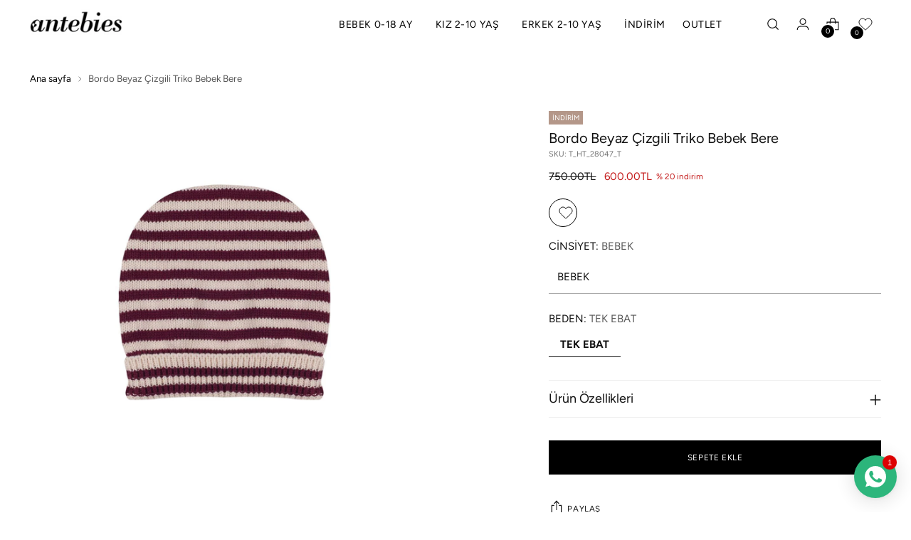

--- FILE ---
content_type: text/css
request_url: https://antebies.com.tr/cdn/shop/t/42/assets/theme.css?v=93989312318757038931748514234
body_size: 80052
content:
/** Shopify CDN: Minification failed

Line 9300:6 "visiblity" is not a known CSS property
Line 12374:3 Expected identifier but found ")"
Line 12388:6 Expected identifier but found ")"
Line 12728:6 Comments in CSS use "/* ... */" instead of "//"
Line 19575:6 "visiblity" is not a known CSS property
Line 20837:0 Unexpected "}"

**/
/*! PhotoSwipe main CSS by Dmytro Semenov | photoswipe.com */
.pswp{
  --pswp-bg:#000;
  --pswp-placeholder-bg:#222;
  

  --pswp-root-z-index:100000;
  
  --pswp-preloader-color:rgba(79, 79, 79, 0.4);
  --pswp-preloader-color-secondary:rgba(255, 255, 255, 0.9);
  
  --pswp-icon-color:#fff;
  --pswp-icon-color-secondary:#4f4f4f;
  --pswp-icon-stroke-color:#4f4f4f;
  --pswp-icon-stroke-width:2px;

  --pswp-error-text-color:var(--pswp-icon-color);
}
.pswp{
	position:fixed;
	z-index:var(--pswp-root-z-index);
	display:none;
	touch-action:none;
	outline:0;
	opacity:0.003;
	contain:layout style size;
	-webkit-tap-highlight-color:rgba(0, 0, 0, 0);
}
.pswp:focus{
  outline:0;
}
.pswp *{
  box-sizing:border-box;
}
.pswp img{
  max-width:none;
}
.pswp--open{
	display:block;
}
.pswp,
.pswp__bg{
	transform:translateZ(0);
	will-change:opacity;
}
.pswp__bg{
  opacity:0.005;
	background:var(--pswp-bg);
}
.pswp,
.pswp__scroll-wrap{
	overflow:hidden;
}
.pswp,
.pswp__scroll-wrap,
.pswp__bg,
.pswp__container,
.pswp__item,
.pswp__content,
.pswp__img,
.pswp__zoom-wrap{
	position:absolute;
	top:0;
	left:0;
	width:100%;
	height:100%;
}
.pswp{
	position:fixed;
}
.pswp__img,
.pswp__zoom-wrap{
	width:auto;
	height:auto;
}
.pswp--click-to-zoom.pswp--zoom-allowed .pswp__img{
	cursor:zoom-in;
}
.pswp--click-to-zoom.pswp--zoomed-in .pswp__img{
	cursor:move;
	cursor:-webkit-grab;
	cursor:grab;
}
.pswp--click-to-zoom.pswp--zoomed-in .pswp__img:active{
  cursor:-webkit-grabbing;
  cursor:grabbing;
}
.pswp--no-mouse-drag.pswp--zoomed-in .pswp__img,
.pswp--no-mouse-drag.pswp--zoomed-in .pswp__img:active,
.pswp__img{
	cursor:zoom-out;
}
.pswp__container,
.pswp__img,
.pswp__button,
.pswp__counter{
	-webkit-user-select:none;
	-moz-user-select:none;
	-ms-user-select:none;
	user-select:none;
}
.pswp__item{
	z-index:1;
	overflow:hidden;
}
.pswp__hidden{
	display:none !important;
}
.pswp__content{
  pointer-events:none;
}
.pswp__content > *{
  pointer-events:auto;
}
.pswp__error-msg-container{
  display:grid;
}
.pswp__error-msg{
	margin:auto;
	font-size:1em;
	line-height:1;
	color:var(--pswp-error-text-color);
}
.pswp .pswp__hide-on-close{
	opacity:0.005;
	will-change:opacity;
	transition:opacity var(--pswp-transition-duration) cubic-bezier(0.4, 0, 0.22, 1);
	z-index:10;
	pointer-events:none;
}
.pswp--ui-visible .pswp__hide-on-close{
	opacity:1;
	pointer-events:auto;
}
.pswp__button{
	position:relative;
	display:block;
	width:50px;
	height:60px;
	padding:0;
	margin:0;
	overflow:hidden;
	cursor:pointer;
	background:none;
	border:0;
	box-shadow:none;
	opacity:0.85;
	-webkit-appearance:none;
	-webkit-touch-callout:none;
}
.pswp__button:hover,
.pswp__button:active,
.pswp__button:focus{
  transition:none;
  padding:0;
  background:none;
  border:0;
  box-shadow:none;
  opacity:1;
}
.pswp__button:disabled{
  opacity:0.3;
  cursor:auto;
}
.pswp__icn{
  fill:var(--pswp-icon-color);
  color:var(--pswp-icon-color-secondary);
}
.pswp__icn{
  position:absolute;
  top:14px;
  left:9px;
  width:32px;
  height:32px;
  overflow:hidden;
  pointer-events:none;
}
.pswp__icn-shadow{
  stroke:var(--pswp-icon-stroke-color);
  stroke-width:var(--pswp-icon-stroke-width);
  fill:none;
}
.pswp__icn:focus{
	outline:0;
}
div.pswp__img--placeholder,
.pswp__img--with-bg{
	background:var(--pswp-placeholder-bg);
}
.pswp__top-bar{
	position:absolute;
	left:0;
	top:0;
	width:100%;
	height:60px;
	display:flex;
  flex-direction:row;
  justify-content:flex-end;
	z-index:10;
	pointer-events:none !important;
}
.pswp__top-bar > *{
  pointer-events:auto;
  will-change:opacity;
}
.pswp__button--close{
  margin-right:6px;
}
.pswp__button--arrow{
  position:absolute;
  top:0;
  width:75px;
  height:100px;
  top:50%;
  margin-top:-50px;
}
.pswp__button--arrow:disabled{
  display:none;
  cursor:default;
}
.pswp__button--arrow .pswp__icn{
  top:50%;
  margin-top:-30px;
  width:60px;
  height:60px;
  background:none;
  border-radius:0;
}
.pswp--one-slide .pswp__button--arrow{
  display:none;
}
.pswp--touch .pswp__button--arrow{
  visibility:hidden;
}
.pswp--has_mouse .pswp__button--arrow{
  visibility:visible;
}
.pswp__button--arrow--prev{
  right:auto;
  left:0px;
}
.pswp__button--arrow--next{
  right:0px;
}
.pswp__button--arrow--next .pswp__icn{
  left:auto;
  right:14px;
  transform:scale(-1, 1);
}
.pswp__button--zoom{
  display:none;
}
.pswp--zoom-allowed .pswp__button--zoom{
  display:block;
}
.pswp--zoomed-in .pswp__zoom-icn-bar-v{
  display:none;
}
.pswp__preloader{
  position:relative;
  overflow:hidden;
  width:50px;
  height:60px;
  margin-right:auto;
}
.pswp__preloader .pswp__icn{
  opacity:0;
  transition:opacity 0.2s linear;
  -webkit-animation:pswp-clockwise 600ms linear infinite;
          animation:pswp-clockwise 600ms linear infinite;
}
.pswp__preloader--active .pswp__icn{
  opacity:0.85;
}
@-webkit-keyframes pswp-clockwise{
  0%{ transform:rotate(0deg); }
  100%{ transform:rotate(360deg); }
}
@keyframes pswp-clockwise{
  0%{ transform:rotate(0deg); }
  100%{ transform:rotate(360deg); }
}
.pswp__counter{
  height:30px;
  margin:15px 0 0 20px;
  font-size:14px;
  line-height:30px;
  color:var(--pswp-icon-color);
  text-shadow:1px 1px 3px var(--pswp-icon-color-secondary);
  opacity:0.85;
}
.pswp--one-slide .pswp__counter{
  display:none;
}
#shopify-product-reviews .spr-container{
    padding:0;
    border:0;
  }
#shopify-product-reviews .spr-header{
    position:relative;
  }
#shopify-product-reviews .spr-header .spr-icon{
      font-size:14px;
    }
#shopify-product-reviews .spr-header .spr-icon + .spr-icon{
      margin-left:3px;
    }
#shopify-product-reviews .spr-header .spr-starrating + .spr-summary-caption{
      margin-left:calc(4px * 2);
      margin-left:var(--spacing-2);
    }
#shopify-product-reviews .spr-header .spr-summary-actions-newreview{
      float:none;
      margin-top:calc(4px * 6);
      margin-top:var(--spacing-6);
      color:var(--color-background-button);
      border:1px solid var(--color-background-button);
      transition:color 0.2s ease, border-color 0.2s ease
    }
#shopify-product-reviews .spr-header .spr-summary-actions-newreview:hover:not([disabled]),
      #shopify-product-reviews .spr-header .spr-summary-actions-newreview:focus:not([disabled]){
        color:var(--color-background-button-alpha);
        border-color:var(--color-background-button-alpha);
      }
#shopify-product-reviews .spr-header .spr-summary-actions-newreview{
      min-height:var(--button-height-x-small);
      padding:0.444em 1.111em;
      font-size:var(--font-size-button-x-small)
    }
@media (min-width: 480px){

    #shopify-product-reviews .spr-header .spr-summary-actions-newreview{
        position:absolute;
        top:calc(4px * 2);
        top:var(--spacing-2);
        right:0;
        margin-top:0
    }
      }
#shopify-product-reviews .spr-header-title,
  #shopify-product-reviews .spr-form-title,
  #shopify-product-reviews .spr-review-header-title{
    font-family:var(--font-heading);
    font-weight:var(--font-heading-weight);
    font-style:var(--font-heading-style);
    letter-spacing:var(--font-heading-base-letter-spacing);
    text-transform:var(--font-heading-text-transform);
  }
#shopify-product-reviews .spr-header-title{
    font-size:var(--font-size-heading-3-base);
  }
#shopify-product-reviews .spr-form-label,
  #shopify-product-reviews .spr-review-content-body,
  #shopify-product-reviews .spr-review-header-byline,
  #shopify-product-reviews .spr-review-reportreview,
  #shopify-product-reviews .spr-pagination-page{
    font-family:var(--font-body);
    font-weight:var(--font-body-weight);
    font-style:var(--font-body-style);
    line-height:var(--line-height-body);
    letter-spacing:var(--font-body-base-letter-spacing);
  }
#shopify-product-reviews .spr-summary-actions-newreview{
    text-decoration:none;
  }
#shopify-product-reviews .spr-header{
    margin-bottom:calc(4px * 8);
    margin-bottom:var(--spacing-8);
  }
#shopify-product-reviews .spr-summary-starrating{
    max-width:unset;
    padding:0 !important;
  }
#shopify-product-reviews .spr-content .spr-form{
      max-width:750px;
      margin:calc(4px * 8) auto;
      margin:var(--spacing-8) auto;
      padding:calc(4px * 9);
      padding:var(--spacing-9);
      border:1px solid var(--color-text)
    }
@media (max-width: 719px){
    #shopify-product-reviews .spr-content .spr-form{
        padding:calc(4px * 6);
        padding:var(--spacing-6)
    }
  .pagination {
    margin-top:100px!important;
  }
      }
#shopify-product-reviews .spr-content .spr-form .spr-form-input{
        color:var(--color-text);
        opacity:1
      }
#shopify-product-reviews .spr-content .spr-form .spr-form-input::-moz-placeholder{
          opacity:0.6;
          color:var(--color-text);
        }
#shopify-product-reviews .spr-content .spr-form .spr-form-input:-ms-input-placeholder{
          opacity:0.6;
          color:var(--color-text);
        }
.spr-form-input::-moz-placeholder{
          opacity:0.6;
          color:var(--color-text);
        }
.spr-form-input:-ms-input-placeholder{
          opacity:0.6;
          color:var(--color-text);
        }
#shopify-product-reviews .spr-content .spr-form .spr-form-input::placeholder{
          opacity:0.6;
          color:var(--color-text);
        }
#shopify-product-reviews .spr-content .spr-form .spr-form-actions .spr-button[type="submit"]{
          float:left;
          margin-top:calc(4px * 8);
          margin-top:var(--spacing-8);
        }
#shopify-product-reviews .spr-content .spr-form .spr-icon{
        font-size:19px;
      }
#shopify-product-reviews .spr-content .spr-form .spr-icon + .spr-icon{
        margin-left:5px;
      }
#shopify-product-reviews .spr-content .spr-form .spr-form-review-body{
        margin-bottom:0;
      }
#shopify-product-reviews .spr-content .spr-form-message{
      margin-top:calc(4px * 6);
      margin-top:var(--spacing-6);
    }
#shopify-product-reviews .spr-content .spr-form-message-error{
      position:relative;
      background-color:transparent;
      border:1px solid var(--color-text-error);
      color:var(--color-text-error);
      padding:calc(4px * 2);
      padding:var(--spacing-2)
    }
#shopify-product-reviews .spr-content .spr-form-message-error::after{
        content:"";
        position:absolute;
        top:0;
        right:0;
        bottom:0;
        left:0;
        background-color:var(--color-text-error);
        opacity:0.1;
      }
#shopify-product-reviews .spr-content .spr-starrating.spr-form-input-error a{
      color:var(--color-text-error);
    }
#shopify-product-reviews .spr-content .spr-form-input-error{
      border-color:var(--color-text-error);
    }
#shopify-product-reviews .spr-content .spr-form-title{
      font-size:var(--font-size-heading-4-base);
    }
#shopify-product-reviews .spr-content .spr-form-contact{
      margin-top:calc(4px * 6);
      margin-top:var(--spacing-6);
    }
#shopify-product-reviews .spr-content .spr-form-label{
      margin-bottom:calc(4px * 2);
      margin-bottom:var(--spacing-2);
      font-size:var(--font-size-body-100);
    }
#shopify-product-reviews .spr-reviews{
    display:flex;
    flex-wrap:wrap
  }
@media (min-width: 720px){

  #shopify-product-reviews .spr-reviews{
      margin:calc(calc(4px * 8) * -1) calc(calc(4px * 12) * -1);
      margin:calc(var(--spacing-8) * -1) calc(var(--spacing-12) * -1)
  }
    }
#shopify-product-reviews .spr-reviews .spr-review{
      border:0;
      width:100%;
      padding:0
    }
@media (min-width: 720px){

    #shopify-product-reviews .spr-reviews .spr-review{
        width:50%;
        padding:calc(4px * 8) calc(4px * 12);
        padding:var(--spacing-8) var(--spacing-12)
    }
      }
#shopify-product-reviews .spr-reviews .spr-review:first-child{
        margin-top:0;
      }
@media (max-width: 719px){

      #shopify-product-reviews .spr-reviews .spr-review .spr-review + .spr-review{
          margin-top:calc(4px * 8);
          margin-top:var(--spacing-8)
      }
        }
#shopify-product-reviews .spr-reviews .spr-review .spr-starratings{
        margin-bottom:0;
        font-size:8px;
      }
#shopify-product-reviews .spr-reviews .spr-review .spr-icon + .spr-icon{
        margin-left:2px;
      }
#shopify-product-reviews .spr-reviews .spr-review .spr-review-header-title{
        font-size:var(--font-size-heading-4-base);
        margin-top:calc(4px * 3);
        margin-top:var(--spacing-3);
        margin-bottom:0;
      }
#shopify-product-reviews .spr-reviews .spr-review .spr-review-header-byline{
        margin-top:calc(4px * 2);
        margin-top:var(--spacing-2);
        margin-bottom:0;
      }
#shopify-product-reviews .spr-reviews .spr-review .spr-review-content,
      #shopify-product-reviews .spr-reviews .spr-review .spr-review-footer{
        margin-top:calc(4px * 4);
        margin-top:var(--spacing-4);
        margin-bottom:0;
      }
#shopify-product-reviews .spr-reviews .spr-review .spr-review-content-body,
      #shopify-product-reviews .spr-reviews .spr-review .spr-review-header-byline{
        font-size:var(--font-size-body-100);
      }
#shopify-product-reviews .spr-reviews .spr-review .spr-review-header-byline{
        opacity:0.6;
      }
#shopify-product-reviews .spr-reviews .spr-review .spr-review-header-byline strong{
          font-weight:var(--font-body-weight);
        }
#shopify-product-reviews .spr-reviews .spr-review .spr-review-reportreview{
        font-size:var(--font-size-body-60);
        opacity:0.6;
        transition:opacity 0.2s ease;
        color:var(--color-text-link)
      }
#shopify-product-reviews .spr-reviews .spr-review .spr-review-reportreview:hover,
        #shopify-product-reviews .spr-reviews .spr-review .spr-review-reportreview:focus{
          opacity:1;
        }
#shopify-product-reviews .spr-reviews .spr-pagination{
      width:100%;
      border:0
    }
@media (min-width: 720px){

    #shopify-product-reviews .spr-reviews .spr-pagination{
        padding:calc(4px * 8) calc(4px * 12);
        padding:var(--spacing-8) var(--spacing-12)
    }
      }
#shopify-product-reviews .spr-reviews .spr-pagination > div{
        display:flex;
        justify-content:center;
        align-items:center;
        flex-wrap:wrap;
      }
#shopify-product-reviews .spr-reviews .spr-pagination a{
        transition:opacity 0.2s ease;
        text-decoration:none;
        color:var(--color-text)
      }
#shopify-product-reviews .spr-reviews .spr-pagination a:hover,
        #shopify-product-reviews .spr-reviews .spr-pagination a:focus{
          opacity:0.6;
        }
#shopify-product-reviews .spr-reviews .spr-pagination .spr-pagination-prev,
      #shopify-product-reviews .spr-reviews .spr-pagination .spr-pagination-next{
        position:relative;
      }
#shopify-product-reviews .spr-reviews .spr-pagination .spr-pagination-next{
        margin-left:calc(4px * 2);
        margin-left:var(--spacing-2);
      }
#shopify-product-reviews .spr-reviews .spr-pagination .spr-pagination-prev{
        margin-right:calc(4px * 2);
        margin-right:var(--spacing-2);
      }
#shopify-product-reviews .spr-reviews .spr-pagination .spr-pagination-page a,
      #shopify-product-reviews .spr-reviews .spr-pagination .spr-pagination-page.is-active{
        display:flex;
        align-items:center;
        justify-content:center;
        margin:calc(4px * 1);
        margin:var(--spacing-1);
        min-width:calc(4px * 10);
        min-width:var(--spacing-10);
        height:calc(4px * 10);
        height:var(--spacing-10);
        padding:calc(4px * 2) calc(4px * 4);
        padding:var(--spacing-2) var(--spacing-4);
        border:1px solid #ededed;
        background-color:var(--color-background);
        color:var(--color-text);
        text-align:center;
      }
#shopify-product-reviews .spr-reviews .spr-pagination .spr-pagination-page.is-active{
        border-color:var(--color-text);
      }
#shopify-product-reviews .spr-reviews .spr-pagination .spr-pagination-page a{
        transition:border-color 0.2s ease
      }
#shopify-product-reviews .spr-reviews .spr-pagination .spr-pagination-page a:hover,
        #shopify-product-reviews .spr-reviews .spr-pagination .spr-pagination-page a:focus{
          border-color:var(--color-text);
        }
.product__meta .spr-summary-starrating{
    max-width:unset;
    margin:unset !important;
    padding:unset !important
  }
.product__meta .spr-summary-starrating.spr-starrating a{
        font-size:var(--font-size-body-100);
      }
.product__meta #shopify-product-reviews{
    max-width:100%;
    padding:0 !important;
    margin-bottom:calc(4px * 6);
    margin-bottom:var(--spacing-6);
    display:none;
  }
.product__meta #shopify-product-reviews .spr-header .spr-summary{
        display:flex;
        align-items:center;
        flex-wrap:wrap
      }
@media (min-width: 960px){
      .product__meta #shopify-product-reviews .spr-header .spr-summary{
          margin:calc(calc(4px * 2) * -1);
          margin:calc(var(--spacing-2) * -1)
      }
        }
@media (min-width: 960px){

      .product__meta #shopify-product-reviews .spr-header .spr-summary-caption,
      .product__meta #shopify-product-reviews .spr-header .spr-summary-actions,
      .product__meta #shopify-product-reviews .spr-header .spr-starrating{
          padding:calc(4px * 2) !important;
          padding:var(--spacing-2) !important
      }
        }
.product__meta #shopify-product-reviews .spr-header .spr-summary-caption{
        margin-right:calc(4px * 4);
        margin-right:var(--spacing-4);
      }
@media (min-width: 960px){

      .product__meta #shopify-product-reviews .spr-header .spr-summary-actions{
          flex-grow:1
      }
        }
@media (max-width: 479px){

      .product__meta #shopify-product-reviews .spr-header .spr-summary-actions{
          width:100%;
          margin-top:calc(4px * 4);
          margin-top:var(--spacing-4)
      }
        }
.product__meta #shopify-product-reviews .spr-header .spr-summary-actions{
      }
.product__meta #shopify-product-reviews .spr-header .spr-summary-actions-newreview{
        position:static;
        float:none;
        margin-top:0;
      }
.product__meta #shopify-product-reviews .spr-header .spr-summary-starrating{
        margin:0 !important;
      }
.product__meta #shopify-product-reviews .spr-summary-starrating{
      padding:0 !important;
    }
.product__meta #shopify-product-reviews .spr-header-title{
      display:none;
    }
.product__meta #shopify-product-reviews .spr-form-title{
      margin-top:0;
    }
.product__meta #shopify-product-reviews .spr-reviews{
      margin:0;
    }
.product__meta #shopify-product-reviews .spr-reviews .spr-review{
        padding:0;
        width:100%;
      }
.product__meta #shopify-product-reviews .spr-reviews .spr-review .spr-review-header-title{
          font-size:var(--font-size-heading-5-base);
        }
.product__meta #shopify-product-reviews .spr-reviews .spr-review + .spr-review{
        margin-top:calc(4px * 7);
        margin-top:var(--spacing-7);
      }
.product__meta #shopify-product-reviews .spr-pagination{
      padding:0;
      margin-top:calc(4px * 7);
      margin-top:var(--spacing-7)
    }
.product__meta #shopify-product-reviews .spr-pagination > div{
        justify-content:flex-start;
      }
.product__meta .accordion.product-reviews #shopify-product-reviews{
      display:block;
    }
.flag-icon{
  width:20px;
  height:20px;
  display:block;
  border-radius:50%;
  flex-shrink:0;
}
.flag-icon.flag-icon-ad{
  background-image:url("https://fluorescent.github.io/country-flags/flags/ad.svg");
}
.flag-icon.flag-icon-ae{
  background-image:url("https://fluorescent.github.io/country-flags/flags/ae.svg");
}
.flag-icon.flag-icon-af{
  background-image:url("https://fluorescent.github.io/country-flags/flags/af.svg");
}
.flag-icon.flag-icon-ag{
  background-image:url("https://fluorescent.github.io/country-flags/flags/ag.svg");
}
.flag-icon.flag-icon-ai{
  background-image:url("https://fluorescent.github.io/country-flags/flags/ai.svg");
}
.flag-icon.flag-icon-al{
  background-image:url("https://fluorescent.github.io/country-flags/flags/al.svg");
}
.flag-icon.flag-icon-am{
  background-image:url("https://fluorescent.github.io/country-flags/flags/am.svg");
}
.flag-icon.flag-icon-ao{
  background-image:url("https://fluorescent.github.io/country-flags/flags/ao.svg");
}
.flag-icon.flag-icon-aq{
  background-image:url("https://fluorescent.github.io/country-flags/flags/aq.svg");
}
.flag-icon.flag-icon-ar{
  background-image:url("https://fluorescent.github.io/country-flags/flags/ar.svg");
}
.flag-icon.flag-icon-as{
  background-image:url("https://fluorescent.github.io/country-flags/flags/as.svg");
}
.flag-icon.flag-icon-at{
  background-image:url("https://fluorescent.github.io/country-flags/flags/at.svg");
}
.flag-icon.flag-icon-au{
  background-image:url("https://fluorescent.github.io/country-flags/flags/au.svg");
}
.flag-icon.flag-icon-aw{
  background-image:url("https://fluorescent.github.io/country-flags/flags/aw.svg");
}
.flag-icon.flag-icon-ax{
  background-image:url("https://fluorescent.github.io/country-flags/flags/ax.svg");
}
.flag-icon.flag-icon-az{
  background-image:url("https://fluorescent.github.io/country-flags/flags/az.svg");
}
.flag-icon.flag-icon-ba{
  background-image:url("https://fluorescent.github.io/country-flags/flags/ba.svg");
}
.flag-icon.flag-icon-bb{
  background-image:url("https://fluorescent.github.io/country-flags/flags/bb.svg");
}
.flag-icon.flag-icon-bd{
  background-image:url("https://fluorescent.github.io/country-flags/flags/bd.svg");
}
.flag-icon.flag-icon-be{
  background-image:url("https://fluorescent.github.io/country-flags/flags/be.svg");
}
.flag-icon.flag-icon-bf{
  background-image:url("https://fluorescent.github.io/country-flags/flags/bf.svg");
}
.flag-icon.flag-icon-bg{
  background-image:url("https://fluorescent.github.io/country-flags/flags/bg.svg");
}
.flag-icon.flag-icon-bh{
  background-image:url("https://fluorescent.github.io/country-flags/flags/bh.svg");
}
.flag-icon.flag-icon-bi{
  background-image:url("https://fluorescent.github.io/country-flags/flags/bi.svg");
}
.flag-icon.flag-icon-bj{
  background-image:url("https://fluorescent.github.io/country-flags/flags/bj.svg");
}
.flag-icon.flag-icon-bl{
  background-image:url("https://fluorescent.github.io/country-flags/flags/bl.svg");
}
.flag-icon.flag-icon-bm{
  background-image:url("https://fluorescent.github.io/country-flags/flags/bm.svg");
}
.flag-icon.flag-icon-bn{
  background-image:url("https://fluorescent.github.io/country-flags/flags/bn.svg");
}
.flag-icon.flag-icon-bo{
  background-image:url("https://fluorescent.github.io/country-flags/flags/bo.svg");
}
.flag-icon.flag-icon-bq{
  background-image:url("https://fluorescent.github.io/country-flags/flags/bq.svg");
}
.flag-icon.flag-icon-br{
  background-image:url("https://fluorescent.github.io/country-flags/flags/br.svg");
}
.flag-icon.flag-icon-bs{
  background-image:url("https://fluorescent.github.io/country-flags/flags/bs.svg");
}
.flag-icon.flag-icon-bt{
  background-image:url("https://fluorescent.github.io/country-flags/flags/bt.svg");
}
.flag-icon.flag-icon-bv{
  background-image:url("https://fluorescent.github.io/country-flags/flags/bv.svg");
}
.flag-icon.flag-icon-bw{
  background-image:url("https://fluorescent.github.io/country-flags/flags/bw.svg");
}
.flag-icon.flag-icon-by{
  background-image:url("https://fluorescent.github.io/country-flags/flags/by.svg");
}
.flag-icon.flag-icon-bz{
  background-image:url("https://fluorescent.github.io/country-flags/flags/bz.svg");
}
.flag-icon.flag-icon-ca{
  background-image:url("https://fluorescent.github.io/country-flags/flags/ca.svg");
}
.flag-icon.flag-icon-cc{
  background-image:url("https://fluorescent.github.io/country-flags/flags/cc.svg");
}
.flag-icon.flag-icon-cd{
  background-image:url("https://fluorescent.github.io/country-flags/flags/cd.svg");
}
.flag-icon.flag-icon-cf{
  background-image:url("https://fluorescent.github.io/country-flags/flags/cf.svg");
}
.flag-icon.flag-icon-cg{
  background-image:url("https://fluorescent.github.io/country-flags/flags/cg.svg");
}
.flag-icon.flag-icon-ch{
  background-image:url("https://fluorescent.github.io/country-flags/flags/ch.svg");
}
.flag-icon.flag-icon-ci{
  background-image:url("https://fluorescent.github.io/country-flags/flags/ci.svg");
}
.flag-icon.flag-icon-ck{
  background-image:url("https://fluorescent.github.io/country-flags/flags/ck.svg");
}
.flag-icon.flag-icon-cl{
  background-image:url("https://fluorescent.github.io/country-flags/flags/cl.svg");
}
.flag-icon.flag-icon-cm{
  background-image:url("https://fluorescent.github.io/country-flags/flags/cm.svg");
}
.flag-icon.flag-icon-cn{
  background-image:url("https://fluorescent.github.io/country-flags/flags/cn.svg");
}
.flag-icon.flag-icon-co{
  background-image:url("https://fluorescent.github.io/country-flags/flags/co.svg");
}
.flag-icon.flag-icon-cr{
  background-image:url("https://fluorescent.github.io/country-flags/flags/cr.svg");
}
.flag-icon.flag-icon-cu{
  background-image:url("https://fluorescent.github.io/country-flags/flags/cu.svg");
}
.flag-icon.flag-icon-cv{
  background-image:url("https://fluorescent.github.io/country-flags/flags/cv.svg");
}
.flag-icon.flag-icon-cw{
  background-image:url("https://fluorescent.github.io/country-flags/flags/cw.svg");
}
.flag-icon.flag-icon-cx{
  background-image:url("https://fluorescent.github.io/country-flags/flags/cx.svg");
}
.flag-icon.flag-icon-cy{
  background-image:url("https://fluorescent.github.io/country-flags/flags/cy.svg");
}
.flag-icon.flag-icon-cz{
  background-image:url("https://fluorescent.github.io/country-flags/flags/cz.svg");
}
.flag-icon.flag-icon-de{
  background-image:url("https://fluorescent.github.io/country-flags/flags/de.svg");
}
.flag-icon.flag-icon-dj{
  background-image:url("https://fluorescent.github.io/country-flags/flags/dj.svg");
}
.flag-icon.flag-icon-dk{
  background-image:url("https://fluorescent.github.io/country-flags/flags/dk.svg");
}
.flag-icon.flag-icon-dm{
  background-image:url("https://fluorescent.github.io/country-flags/flags/dm.svg");
}
.flag-icon.flag-icon-do{
  background-image:url("https://fluorescent.github.io/country-flags/flags/do.svg");
}
.flag-icon.flag-icon-dz{
  background-image:url("https://fluorescent.github.io/country-flags/flags/dz.svg");
}
.flag-icon.flag-icon-ec{
  background-image:url("https://fluorescent.github.io/country-flags/flags/ec.svg");
}
.flag-icon.flag-icon-ee{
  background-image:url("https://fluorescent.github.io/country-flags/flags/ee.svg");
}
.flag-icon.flag-icon-eg{
  background-image:url("https://fluorescent.github.io/country-flags/flags/eg.svg");
}
.flag-icon.flag-icon-eh{
  background-image:url("https://fluorescent.github.io/country-flags/flags/eh.svg");
}
.flag-icon.flag-icon-er{
  background-image:url("https://fluorescent.github.io/country-flags/flags/er.svg");
}
.flag-icon.flag-icon-es{
  background-image:url("https://fluorescent.github.io/country-flags/flags/es.svg");
}
.flag-icon.flag-icon-et{
  background-image:url("https://fluorescent.github.io/country-flags/flags/et.svg");
}
.flag-icon.flag-icon-fi{
  background-image:url("https://fluorescent.github.io/country-flags/flags/fi.svg");
}
.flag-icon.flag-icon-fj{
  background-image:url("https://fluorescent.github.io/country-flags/flags/fj.svg");
}
.flag-icon.flag-icon-fk{
  background-image:url("https://fluorescent.github.io/country-flags/flags/fk.svg");
}
.flag-icon.flag-icon-fm{
  background-image:url("https://fluorescent.github.io/country-flags/flags/fm.svg");
}
.flag-icon.flag-icon-fo{
  background-image:url("https://fluorescent.github.io/country-flags/flags/fo.svg");
}
.flag-icon.flag-icon-fr{
  background-image:url("https://fluorescent.github.io/country-flags/flags/fr.svg");
}
.flag-icon.flag-icon-ga{
  background-image:url("https://fluorescent.github.io/country-flags/flags/ga.svg");
}
.flag-icon.flag-icon-gb{
  background-image:url("https://fluorescent.github.io/country-flags/flags/gb.svg");
}
.flag-icon.flag-icon-gd{
  background-image:url("https://fluorescent.github.io/country-flags/flags/gd.svg");
}
.flag-icon.flag-icon-ge{
  background-image:url("https://fluorescent.github.io/country-flags/flags/ge.svg");
}
.flag-icon.flag-icon-gf{
  background-image:url("https://fluorescent.github.io/country-flags/flags/gf.svg");
}
.flag-icon.flag-icon-gg{
  background-image:url("https://fluorescent.github.io/country-flags/flags/gg.svg");
}
.flag-icon.flag-icon-gh{
  background-image:url("https://fluorescent.github.io/country-flags/flags/gh.svg");
}
.flag-icon.flag-icon-gi{
  background-image:url("https://fluorescent.github.io/country-flags/flags/gi.svg");
}
.flag-icon.flag-icon-gl{
  background-image:url("https://fluorescent.github.io/country-flags/flags/gl.svg");
}
.flag-icon.flag-icon-gm{
  background-image:url("https://fluorescent.github.io/country-flags/flags/gm.svg");
}
.flag-icon.flag-icon-gn{
  background-image:url("https://fluorescent.github.io/country-flags/flags/gn.svg");
}
.flag-icon.flag-icon-gp{
  background-image:url("https://fluorescent.github.io/country-flags/flags/gp.svg");
}
.flag-icon.flag-icon-gq{
  background-image:url("https://fluorescent.github.io/country-flags/flags/gq.svg");
}
.flag-icon.flag-icon-gr{
  background-image:url("https://fluorescent.github.io/country-flags/flags/gr.svg");
}
.flag-icon.flag-icon-gs{
  background-image:url("https://fluorescent.github.io/country-flags/flags/gs.svg");
}
.flag-icon.flag-icon-gt{
  background-image:url("https://fluorescent.github.io/country-flags/flags/gt.svg");
}
.flag-icon.flag-icon-gu{
  background-image:url("https://fluorescent.github.io/country-flags/flags/gu.svg");
}
.flag-icon.flag-icon-gw{
  background-image:url("https://fluorescent.github.io/country-flags/flags/gw.svg");
}
.flag-icon.flag-icon-gy{
  background-image:url("https://fluorescent.github.io/country-flags/flags/gy.svg");
}
.flag-icon.flag-icon-hk{
  background-image:url("https://fluorescent.github.io/country-flags/flags/hk.svg");
}
.flag-icon.flag-icon-hm{
  background-image:url("https://fluorescent.github.io/country-flags/flags/hm.svg");
}
.flag-icon.flag-icon-hn{
  background-image:url("https://fluorescent.github.io/country-flags/flags/hn.svg");
}
.flag-icon.flag-icon-hr{
  background-image:url("https://fluorescent.github.io/country-flags/flags/hr.svg");
}
.flag-icon.flag-icon-ht{
  background-image:url("https://fluorescent.github.io/country-flags/flags/ht.svg");
}
.flag-icon.flag-icon-hu{
  background-image:url("https://fluorescent.github.io/country-flags/flags/hu.svg");
}
.flag-icon.flag-icon-id{
  background-image:url("https://fluorescent.github.io/country-flags/flags/id.svg");
}
.flag-icon.flag-icon-ie{
  background-image:url("https://fluorescent.github.io/country-flags/flags/ie.svg");
}
.flag-icon.flag-icon-il{
  background-image:url("https://fluorescent.github.io/country-flags/flags/il.svg");
}
.flag-icon.flag-icon-im{
  background-image:url("https://fluorescent.github.io/country-flags/flags/im.svg");
}
.flag-icon.flag-icon-in{
  background-image:url("https://fluorescent.github.io/country-flags/flags/in.svg");
}
.flag-icon.flag-icon-io{
  background-image:url("https://fluorescent.github.io/country-flags/flags/io.svg");
}
.flag-icon.flag-icon-iq{
  background-image:url("https://fluorescent.github.io/country-flags/flags/iq.svg");
}
.flag-icon.flag-icon-ir{
  background-image:url("https://fluorescent.github.io/country-flags/flags/ir.svg");
}
.flag-icon.flag-icon-is{
  background-image:url("https://fluorescent.github.io/country-flags/flags/is.svg");
}
.flag-icon.flag-icon-it{
  background-image:url("https://fluorescent.github.io/country-flags/flags/it.svg");
}
.flag-icon.flag-icon-je{
  background-image:url("https://fluorescent.github.io/country-flags/flags/je.svg");
}
.flag-icon.flag-icon-jm{
  background-image:url("https://fluorescent.github.io/country-flags/flags/jm.svg");
}
.flag-icon.flag-icon-jo{
  background-image:url("https://fluorescent.github.io/country-flags/flags/jo.svg");
}
.flag-icon.flag-icon-jp{
  background-image:url("https://fluorescent.github.io/country-flags/flags/jp.svg");
}
.flag-icon.flag-icon-ke{
  background-image:url("https://fluorescent.github.io/country-flags/flags/ke.svg");
}
.flag-icon.flag-icon-kg{
  background-image:url("https://fluorescent.github.io/country-flags/flags/kg.svg");
}
.flag-icon.flag-icon-kh{
  background-image:url("https://fluorescent.github.io/country-flags/flags/kh.svg");
}
.flag-icon.flag-icon-ki{
  background-image:url("https://fluorescent.github.io/country-flags/flags/ki.svg");
}
.flag-icon.flag-icon-km{
  background-image:url("https://fluorescent.github.io/country-flags/flags/km.svg");
}
.flag-icon.flag-icon-kn{
  background-image:url("https://fluorescent.github.io/country-flags/flags/kn.svg");
}
.flag-icon.flag-icon-kp{
  background-image:url("https://fluorescent.github.io/country-flags/flags/kp.svg");
}
.flag-icon.flag-icon-kr{
  background-image:url("https://fluorescent.github.io/country-flags/flags/kr.svg");
}
.flag-icon.flag-icon-kw{
  background-image:url("https://fluorescent.github.io/country-flags/flags/kw.svg");
}
.flag-icon.flag-icon-ky{
  background-image:url("https://fluorescent.github.io/country-flags/flags/ky.svg");
}
.flag-icon.flag-icon-kz{
  background-image:url("https://fluorescent.github.io/country-flags/flags/kz.svg");
}
.flag-icon.flag-icon-la{
  background-image:url("https://fluorescent.github.io/country-flags/flags/la.svg");
}
.flag-icon.flag-icon-lb{
  background-image:url("https://fluorescent.github.io/country-flags/flags/lb.svg");
}
.flag-icon.flag-icon-lc{
  background-image:url("https://fluorescent.github.io/country-flags/flags/lc.svg");
}
.flag-icon.flag-icon-li{
  background-image:url("https://fluorescent.github.io/country-flags/flags/li.svg");
}
.flag-icon.flag-icon-lk{
  background-image:url("https://fluorescent.github.io/country-flags/flags/lk.svg");
}
.flag-icon.flag-icon-lr{
  background-image:url("https://fluorescent.github.io/country-flags/flags/lr.svg");
}
.flag-icon.flag-icon-ls{
  background-image:url("https://fluorescent.github.io/country-flags/flags/ls.svg");
}
.flag-icon.flag-icon-lt{
  background-image:url("https://fluorescent.github.io/country-flags/flags/lt.svg");
}
.flag-icon.flag-icon-lu{
  background-image:url("https://fluorescent.github.io/country-flags/flags/lu.svg");
}
.flag-icon.flag-icon-lv{
  background-image:url("https://fluorescent.github.io/country-flags/flags/lv.svg");
}
.flag-icon.flag-icon-ly{
  background-image:url("https://fluorescent.github.io/country-flags/flags/ly.svg");
}
.flag-icon.flag-icon-ma{
  background-image:url("https://fluorescent.github.io/country-flags/flags/ma.svg");
}
.flag-icon.flag-icon-mc{
  background-image:url("https://fluorescent.github.io/country-flags/flags/mc.svg");
}
.flag-icon.flag-icon-md{
  background-image:url("https://fluorescent.github.io/country-flags/flags/md.svg");
}
.flag-icon.flag-icon-me{
  background-image:url("https://fluorescent.github.io/country-flags/flags/me.svg");
}
.flag-icon.flag-icon-mf{
  background-image:url("https://fluorescent.github.io/country-flags/flags/mf.svg");
}
.flag-icon.flag-icon-mg{
  background-image:url("https://fluorescent.github.io/country-flags/flags/mg.svg");
}
.flag-icon.flag-icon-mh{
  background-image:url("https://fluorescent.github.io/country-flags/flags/mh.svg");
}
.flag-icon.flag-icon-mk{
  background-image:url("https://fluorescent.github.io/country-flags/flags/mk.svg");
}
.flag-icon.flag-icon-ml{
  background-image:url("https://fluorescent.github.io/country-flags/flags/ml.svg");
}
.flag-icon.flag-icon-mm{
  background-image:url("https://fluorescent.github.io/country-flags/flags/mm.svg");
}
.flag-icon.flag-icon-mn{
  background-image:url("https://fluorescent.github.io/country-flags/flags/mn.svg");
}
.flag-icon.flag-icon-mo{
  background-image:url("https://fluorescent.github.io/country-flags/flags/mo.svg");
}
.flag-icon.flag-icon-mp{
  background-image:url("https://fluorescent.github.io/country-flags/flags/mp.svg");
}
.flag-icon.flag-icon-mq{
  background-image:url("https://fluorescent.github.io/country-flags/flags/mq.svg");
}
.flag-icon.flag-icon-mr{
  background-image:url("https://fluorescent.github.io/country-flags/flags/mr.svg");
}
.flag-icon.flag-icon-ms{
  background-image:url("https://fluorescent.github.io/country-flags/flags/ms.svg");
}
.flag-icon.flag-icon-mt{
  background-image:url("https://fluorescent.github.io/country-flags/flags/mt.svg");
}
.flag-icon.flag-icon-mu{
  background-image:url("https://fluorescent.github.io/country-flags/flags/mu.svg");
}
.flag-icon.flag-icon-mv{
  background-image:url("https://fluorescent.github.io/country-flags/flags/mv.svg");
}
.flag-icon.flag-icon-mw{
  background-image:url("https://fluorescent.github.io/country-flags/flags/mw.svg");
}
.flag-icon.flag-icon-mx{
  background-image:url("https://fluorescent.github.io/country-flags/flags/mx.svg");
}
.flag-icon.flag-icon-my{
  background-image:url("https://fluorescent.github.io/country-flags/flags/my.svg");
}
.flag-icon.flag-icon-mz{
  background-image:url("https://fluorescent.github.io/country-flags/flags/mz.svg");
}
.flag-icon.flag-icon-na{
  background-image:url("https://fluorescent.github.io/country-flags/flags/na.svg");
}
.flag-icon.flag-icon-nc{
  background-image:url("https://fluorescent.github.io/country-flags/flags/nc.svg");
}
.flag-icon.flag-icon-ne{
  background-image:url("https://fluorescent.github.io/country-flags/flags/ne.svg");
}
.flag-icon.flag-icon-nf{
  background-image:url("https://fluorescent.github.io/country-flags/flags/nf.svg");
}
.flag-icon.flag-icon-ng{
  background-image:url("https://fluorescent.github.io/country-flags/flags/ng.svg");
}
.flag-icon.flag-icon-ni{
  background-image:url("https://fluorescent.github.io/country-flags/flags/ni.svg");
}
.flag-icon.flag-icon-nl{
  background-image:url("https://fluorescent.github.io/country-flags/flags/nl.svg");
}
.flag-icon.flag-icon-no{
  background-image:url("https://fluorescent.github.io/country-flags/flags/no.svg");
}
.flag-icon.flag-icon-np{
  background-image:url("https://fluorescent.github.io/country-flags/flags/np.svg");
}
.flag-icon.flag-icon-nr{
  background-image:url("https://fluorescent.github.io/country-flags/flags/nr.svg");
}
.flag-icon.flag-icon-nu{
  background-image:url("https://fluorescent.github.io/country-flags/flags/nu.svg");
}
.flag-icon.flag-icon-nz{
  background-image:url("https://fluorescent.github.io/country-flags/flags/nz.svg");
}
.flag-icon.flag-icon-om{
  background-image:url("https://fluorescent.github.io/country-flags/flags/om.svg");
}
.flag-icon.flag-icon-pa{
  background-image:url("https://fluorescent.github.io/country-flags/flags/pa.svg");
}
.flag-icon.flag-icon-pe{
  background-image:url("https://fluorescent.github.io/country-flags/flags/pe.svg");
}
.flag-icon.flag-icon-pf{
  background-image:url("https://fluorescent.github.io/country-flags/flags/pf.svg");
}
.flag-icon.flag-icon-pg{
  background-image:url("https://fluorescent.github.io/country-flags/flags/pg.svg");
}
.flag-icon.flag-icon-ph{
  background-image:url("https://fluorescent.github.io/country-flags/flags/ph.svg");
}
.flag-icon.flag-icon-pk{
  background-image:url("https://fluorescent.github.io/country-flags/flags/pk.svg");
}
.flag-icon.flag-icon-pl{
  background-image:url("https://fluorescent.github.io/country-flags/flags/pl.svg");
}
.flag-icon.flag-icon-pm{
  background-image:url("https://fluorescent.github.io/country-flags/flags/pm.svg");
}
.flag-icon.flag-icon-pn{
  background-image:url("https://fluorescent.github.io/country-flags/flags/pn.svg");
}
.flag-icon.flag-icon-pr{
  background-image:url("https://fluorescent.github.io/country-flags/flags/pr.svg");
}
.flag-icon.flag-icon-ps{
  background-image:url("https://fluorescent.github.io/country-flags/flags/ps.svg");
}
.flag-icon.flag-icon-pt{
  background-image:url("https://fluorescent.github.io/country-flags/flags/pt.svg");
}
.flag-icon.flag-icon-pw{
  background-image:url("https://fluorescent.github.io/country-flags/flags/pw.svg");
}
.flag-icon.flag-icon-py{
  background-image:url("https://fluorescent.github.io/country-flags/flags/py.svg");
}
.flag-icon.flag-icon-qa{
  background-image:url("https://fluorescent.github.io/country-flags/flags/qa.svg");
}
.flag-icon.flag-icon-re{
  background-image:url("https://fluorescent.github.io/country-flags/flags/re.svg");
}
.flag-icon.flag-icon-ro{
  background-image:url("https://fluorescent.github.io/country-flags/flags/ro.svg");
}
.flag-icon.flag-icon-rs{
  background-image:url("https://fluorescent.github.io/country-flags/flags/rs.svg");
}
.flag-icon.flag-icon-ru{
  background-image:url("https://fluorescent.github.io/country-flags/flags/ru.svg");
}
.flag-icon.flag-icon-rw{
  background-image:url("https://fluorescent.github.io/country-flags/flags/rw.svg");
}
.flag-icon.flag-icon-sa{
  background-image:url("https://fluorescent.github.io/country-flags/flags/sa.svg");
}
.flag-icon.flag-icon-sb{
  background-image:url("https://fluorescent.github.io/country-flags/flags/sb.svg");
}
.flag-icon.flag-icon-sc{
  background-image:url("https://fluorescent.github.io/country-flags/flags/sc.svg");
}
.flag-icon.flag-icon-sd{
  background-image:url("https://fluorescent.github.io/country-flags/flags/sd.svg");
}
.flag-icon.flag-icon-se{
  background-image:url("https://fluorescent.github.io/country-flags/flags/se.svg");
}
.flag-icon.flag-icon-sg{
  background-image:url("https://fluorescent.github.io/country-flags/flags/sg.svg");
}
.flag-icon.flag-icon-sh{
  background-image:url("https://fluorescent.github.io/country-flags/flags/sh.svg");
}
.flag-icon.flag-icon-si{
  background-image:url("https://fluorescent.github.io/country-flags/flags/si.svg");
}
.flag-icon.flag-icon-sj{
  background-image:url("https://fluorescent.github.io/country-flags/flags/sj.svg");
}
.flag-icon.flag-icon-sk{
  background-image:url("https://fluorescent.github.io/country-flags/flags/sk.svg");
}
.flag-icon.flag-icon-sl{
  background-image:url("https://fluorescent.github.io/country-flags/flags/sl.svg");
}
.flag-icon.flag-icon-sm{
  background-image:url("https://fluorescent.github.io/country-flags/flags/sm.svg");
}
.flag-icon.flag-icon-sn{
  background-image:url("https://fluorescent.github.io/country-flags/flags/sn.svg");
}
.flag-icon.flag-icon-so{
  background-image:url("https://fluorescent.github.io/country-flags/flags/so.svg");
}
.flag-icon.flag-icon-sr{
  background-image:url("https://fluorescent.github.io/country-flags/flags/sr.svg");
}
.flag-icon.flag-icon-ss{
  background-image:url("https://fluorescent.github.io/country-flags/flags/ss.svg");
}
.flag-icon.flag-icon-st{
  background-image:url("https://fluorescent.github.io/country-flags/flags/st.svg");
}
.flag-icon.flag-icon-sv{
  background-image:url("https://fluorescent.github.io/country-flags/flags/sv.svg");
}
.flag-icon.flag-icon-sx{
  background-image:url("https://fluorescent.github.io/country-flags/flags/sx.svg");
}
.flag-icon.flag-icon-sy{
  background-image:url("https://fluorescent.github.io/country-flags/flags/sy.svg");
}
.flag-icon.flag-icon-sz{
  background-image:url("https://fluorescent.github.io/country-flags/flags/sz.svg");
}
.flag-icon.flag-icon-tc{
  background-image:url("https://fluorescent.github.io/country-flags/flags/tc.svg");
}
.flag-icon.flag-icon-td{
  background-image:url("https://fluorescent.github.io/country-flags/flags/td.svg");
}
.flag-icon.flag-icon-tf{
  background-image:url("https://fluorescent.github.io/country-flags/flags/tf.svg");
}
.flag-icon.flag-icon-tg{
  background-image:url("https://fluorescent.github.io/country-flags/flags/tg.svg");
}
.flag-icon.flag-icon-th{
  background-image:url("https://fluorescent.github.io/country-flags/flags/th.svg");
}
.flag-icon.flag-icon-tj{
  background-image:url("https://fluorescent.github.io/country-flags/flags/tj.svg");
}
.flag-icon.flag-icon-tk{
  background-image:url("https://fluorescent.github.io/country-flags/flags/tk.svg");
}
.flag-icon.flag-icon-tl{
  background-image:url("https://fluorescent.github.io/country-flags/flags/tl.svg");
}
.flag-icon.flag-icon-tm{
  background-image:url("https://fluorescent.github.io/country-flags/flags/tm.svg");
}
.flag-icon.flag-icon-tn{
  background-image:url("https://fluorescent.github.io/country-flags/flags/tn.svg");
}
.flag-icon.flag-icon-to{
  background-image:url("https://fluorescent.github.io/country-flags/flags/to.svg");
}
.flag-icon.flag-icon-tr{
  background-image:url("https://fluorescent.github.io/country-flags/flags/tr.svg");
}
.flag-icon.flag-icon-tt{
  background-image:url("https://fluorescent.github.io/country-flags/flags/tt.svg");
}
.flag-icon.flag-icon-tv{
  background-image:url("https://fluorescent.github.io/country-flags/flags/tv.svg");
}
.flag-icon.flag-icon-tw{
  background-image:url("https://fluorescent.github.io/country-flags/flags/tw.svg");
}
.flag-icon.flag-icon-tz{
  background-image:url("https://fluorescent.github.io/country-flags/flags/tz.svg");
}
.flag-icon.flag-icon-ua{
  background-image:url("https://fluorescent.github.io/country-flags/flags/ua.svg");
}
.flag-icon.flag-icon-ug{
  background-image:url("https://fluorescent.github.io/country-flags/flags/ug.svg");
}
.flag-icon.flag-icon-um{
  background-image:url("https://fluorescent.github.io/country-flags/flags/um.svg");
}
.flag-icon.flag-icon-us{
  background-image:url("https://fluorescent.github.io/country-flags/flags/us.svg");
}
.flag-icon.flag-icon-uy{
  background-image:url("https://fluorescent.github.io/country-flags/flags/uy.svg");
}
.flag-icon.flag-icon-uz{
  background-image:url("https://fluorescent.github.io/country-flags/flags/uz.svg");
}
.flag-icon.flag-icon-va{
  background-image:url("https://fluorescent.github.io/country-flags/flags/va.svg");
}
.flag-icon.flag-icon-vc{
  background-image:url("https://fluorescent.github.io/country-flags/flags/vc.svg");
}
.flag-icon.flag-icon-ve{
  background-image:url("https://fluorescent.github.io/country-flags/flags/ve.svg");
}
.flag-icon.flag-icon-vg{
  background-image:url("https://fluorescent.github.io/country-flags/flags/vg.svg");
}
.flag-icon.flag-icon-vi{
  background-image:url("https://fluorescent.github.io/country-flags/flags/vi.svg");
}
.flag-icon.flag-icon-vn{
  background-image:url("https://fluorescent.github.io/country-flags/flags/vn.svg");
}
.flag-icon.flag-icon-vu{
  background-image:url("https://fluorescent.github.io/country-flags/flags/vu.svg");
}
.flag-icon.flag-icon-wf{
  background-image:url("https://fluorescent.github.io/country-flags/flags/wf.svg");
}
.flag-icon.flag-icon-ws{
  background-image:url("https://fluorescent.github.io/country-flags/flags/ws.svg");
}
.flag-icon.flag-icon-ye{
  background-image:url("https://fluorescent.github.io/country-flags/flags/ye.svg");
}
.flag-icon.flag-icon-yt{
  background-image:url("https://fluorescent.github.io/country-flags/flags/yt.svg");
}
.flag-icon.flag-icon-za{
  background-image:url("https://fluorescent.github.io/country-flags/flags/za.svg");
}
.flag-icon.flag-icon-zm{
  background-image:url("https://fluorescent.github.io/country-flags/flags/zm.svg");
}
.flag-icon.flag-icon-zw{
  background-image:url("https://fluorescent.github.io/country-flags/flags/zw.svg");
}
.flag-icon.flag-icon-ac{
  background-image:url("https://fluorescent.github.io/country-flags/flags/ac.svg");
}
.flag-icon.flag-icon-cp{
  background-image:url("https://fluorescent.github.io/country-flags/flags/cp.svg");
}
.flag-icon.flag-icon-dg{
  background-image:url("https://fluorescent.github.io/country-flags/flags/dg.svg");
}
.flag-icon.flag-icon-ea{
  background-image:url("https://fluorescent.github.io/country-flags/flags/ea.svg");
}
.flag-icon.flag-icon-es-ct{
  background-image:url("https://fluorescent.github.io/country-flags/flags/es-ct.svg");
}
.flag-icon.flag-icon-es-ga{
  background-image:url("https://fluorescent.github.io/country-flags/flags/es-ga.svg");
}
.flag-icon.flag-icon-eu{
  background-image:url("https://fluorescent.github.io/country-flags/flags/eu.svg");
}
.flag-icon.flag-icon-gb-eng{
  background-image:url("https://fluorescent.github.io/country-flags/flags/gb-eng.svg");
}
.flag-icon.flag-icon-gb-nir{
  background-image:url("https://fluorescent.github.io/country-flags/flags/gb-nir.svg");
}
.flag-icon.flag-icon-gb-sct{
  background-image:url("https://fluorescent.github.io/country-flags/flags/gb-sct.svg");
}
.flag-icon.flag-icon-gb-wls{
  background-image:url("https://fluorescent.github.io/country-flags/flags/gb-wls.svg");
}
.flag-icon.flag-icon-ic{
  background-image:url("https://fluorescent.github.io/country-flags/flags/ic.svg");
}
.flag-icon.flag-icon-ta{
  background-image:url("https://fluorescent.github.io/country-flags/flags/ta.svg");
}
.flag-icon.flag-icon-un{
  background-image:url("https://fluorescent.github.io/country-flags/flags/un.svg");
}
.flag-icon.flag-icon-xk{
  background-image:url("https://fluorescent.github.io/country-flags/flags/xk.svg");
}
.flag-icon.flag-icon-xx{
  background-image:url("https://fluorescent.github.io/country-flags/flags/xx.svg");
}
.noUi-target,
.noUi-target *{
  -webkit-touch-callout:none;
  -webkit-tap-highlight-color:rgba(0, 0, 0, 0);
  -webkit-user-select:none;
  touch-action:none;
  -ms-user-select:none;
  -moz-user-select:none;
  user-select:none;
  box-sizing:border-box;
}
.noUi-target{
  position:relative;
}
.noUi-base,
.noUi-connects{
  width:100%;
  height:100%;
  position:relative;
  z-index:1;
}
.noUi-connects{
  overflow:hidden;
  z-index:0;
}
.noUi-connect,
.noUi-origin{
  will-change:transform;
  position:absolute;
  z-index:1;
  top:0;
  right:0;
  -ms-transform-origin:0 0;
  -webkit-transform-origin:0 0;
  -webkit-transform-style:preserve-3d;
  transform-origin:0 0;
  transform-style:flat;
}
.noUi-connect{
  height:100%;
  width:100%;
}
.noUi-origin{
  height:10%;
  width:100%;
}
.noUi-txt-dir-rtl.noUi-horizontal .noUi-origin{
  left:0;
  right:auto;
}
.noUi-vertical .noUi-origin{
  width:0;
}
.noUi-horizontal .noUi-origin{
  height:0;
}
.noUi-handle{
  -webkit-backface-visibility:hidden;
  backface-visibility:hidden;
  position:absolute;
  cursor:-webkit-grab;
  cursor:grab;
}
.noUi-touch-area{
  height:100%;
  width:100%;
}
.noUi-state-tap .noUi-connect,
.noUi-state-tap .noUi-origin{
  transition:transform 0.3s;
}
.noUi-state-drag *{
  cursor:inherit !important;
}
.noUi-horizontal{
  height:calc(4px * 1);
  height:var(--spacing-1);
}
.noUi-horizontal .noUi-handle{
  width:calc(4px * 5);
  width:var(--spacing-5);
  height:calc(4px * 5);
  height:var(--spacing-5);
  border-radius:100%;
  right:0;
  right:calc(calc(4px * 5) / -2);
  right:calc(var(--spacing-5) / -2);
  top:calc(calc(4px * 2) * -1);
  top:calc(var(--spacing-2) * -1);
}
.noUi-txt-dir-rtl.noUi-horizontal .noUi-handle{
  left:-17px;
  right:auto;
}
.noUi-target{
  width:calc(100% - (calc(4px * 5)));
  width:calc(100% - (var(--spacing-5)));
  margin:0 auto
}
.noUi-target::before{
    content:"";
    position:absolute;
    top:0;
    left:calc(calc(4px * 5) / -2);
    left:calc(var(--spacing-5) / -2);
    width:calc(100% + (calc(4px * 5)));
    width:calc(100% + (var(--spacing-5)));
    height:100%;
    background:var(--color-text-alpha);
  }
.noUi-connects{
}
.noUi-connect{
  background:var(--color-text);
}
.noUi-draggable{
  cursor:ew-resize;
}
.noUi-vertical .noUi-draggable{
  cursor:ns-resize;
}
.noUi-handle{
  border:1px solid var(--color-text);
  border-radius:3px;
  background:var(--color-background);
  cursor:-webkit-grab;
  cursor:grab
}
.noUi-handle.noUi-active{
    cursor:-webkit-grabbing;
    cursor:grabbing;
  }
[disabled] .noUi-connect{
  background:#b8b8b8;
}
[disabled].noUi-target,
[disabled].noUi-handle,
[disabled] .noUi-handle{
  cursor:not-allowed;
}
.noUi-pips,
.noUi-pips *{
  box-sizing:border-box;
}
.noUi-pips{
  position:absolute;
  color:#999;
}
.noUi-value{
  position:absolute;
  white-space:nowrap;
  text-align:center;
}
.noUi-value-sub{
  color:#ccc;
  font-size:10px;
}
.noUi-marker{
  position:absolute;
  background:#ccc;
}
.noUi-marker-sub{
  background:#aaa;
}
.noUi-marker-large{
  background:#aaa;
}
.noUi-pips-horizontal{
  padding:10px 0;
  height:80px;
  top:100%;
  left:0;
  width:100%;
}
.noUi-value-horizontal{
  transform:translate(-50%, 50%);
}
.noUi-rtl .noUi-value-horizontal{
  transform:translate(50%, 50%);
}
.noUi-marker-horizontal.noUi-marker{
  margin-left:-1px;
  width:2px;
  height:5px;
}
.noUi-marker-horizontal.noUi-marker-sub{
  height:10px;
}
.noUi-marker-horizontal.noUi-marker-large{
  height:15px;
}
.noUi-tooltip{
  display:block;
  position:absolute;
  border:1px solid #d9d9d9;
  border-radius:3px;
  background:#fff;
  color:#000;
  padding:5px;
  text-align:center;
  white-space:nowrap;
}
.noUi-horizontal .noUi-tooltip{
  transform:translate(-50%, 0);
  left:50%;
  bottom:120%;
}
.noUi-vertical .noUi-tooltip{
  transform:translate(0, -50%);
  top:50%;
  right:120%;
}
.noUi-horizontal .noUi-origin > .noUi-tooltip{
  transform:translate(50%, 0);
  left:auto;
  bottom:10px;
}
.noUi-vertical .noUi-origin > .noUi-tooltip{
  transform:translate(0, -18px);
  top:auto;
  right:28px;
}
.pswp.pswp--product-lightbox{
  --pswp-bg:var(--color-background);
  --pswp-icon-color:var(--color-text);
  --pswp-icon-color-secondary:var(--color-background)
}
.pswp.pswp--product-lightbox.pswp--zoomed-in .cross-up{
      display:none;
    }
.pswp.pswp--product-lightbox.pswp--ui-visible .pswp__button--arrow{
      opacity:1;
    }
.pswp.pswp--product-lightbox.pswp--is-single-image .pswp__button--arrow{
      display:none;
    }
.pswp.pswp--product-lightbox.pswp--is-single-image .pswp__counter{
      visibility:hidden;
    }
.pswp.pswp--product-lightbox .pswp__counter{
    display:flex;
    align-items:center;
    margin-top:calc(4px * 4);
    margin-top:var(--spacing-4);
    margin-left:calc(4px * 4);
    margin-left:var(--spacing-4);
    padding:4px calc(4px * 3);
    padding:var(--spacing-unit) var(--spacing-3);
    background-color:var(--color-background);
    color:var(--color-text);
    opacity:1;
    white-space:nowrap;
    box-shadow:0px 1px 2px rgba(0, 0, 0, 0.09),
    0px 3px 8px rgba(0, 0, 0, 0.14);
    box-shadow:var(--box-shadow-double);
    font-family:var(--font-body);
    font-weight:var(--font-body-weight);
    font-style:var(--font-body-style);
    line-height:var(--line-height-body);
    letter-spacing:var(--font-body-base-letter-spacing);

    font-size:var(--font-size-body-50);
    border-radius:30px;
    text-shadow:none
  }
@media (min-width: 720px){

  .pswp.pswp--product-lightbox .pswp__counter{
      margin-top:calc(4px * 6);
      margin-top:var(--spacing-6);
      margin-left:calc(4px * 6);
      margin-left:var(--spacing-6)
  }
    }
.pswp.pswp--product-lightbox .pswp__button--zoom,
  .pswp.pswp--product-lightbox .pswp__button--close,
  .pswp.pswp--product-lightbox .pswp__button--arrow--prev,
  .pswp.pswp--product-lightbox .pswp__button--arrow--next{
    display:flex;
    justify-content:center;
    align-items:center;
    opacity:1;
    background-color:var(--color-background);
    color:var(--color-text);
    box-shadow:0px 1px 2px rgba(0, 0, 0, 0.09),
    0px 3px 8px rgba(0, 0, 0, 0.14);
    box-shadow:var(--box-shadow-double);
    border-radius:50%
  }
.pswp.pswp--product-lightbox .pswp__button--zoom:hover,
    .pswp.pswp--product-lightbox .pswp__button--zoom:focus,
    .pswp.pswp--product-lightbox .pswp__button--close:hover,
    .pswp.pswp--product-lightbox .pswp__button--close:focus,
    .pswp.pswp--product-lightbox .pswp__button--arrow--prev:hover,
    .pswp.pswp--product-lightbox .pswp__button--arrow--prev:focus,
    .pswp.pswp--product-lightbox .pswp__button--arrow--next:hover,
    .pswp.pswp--product-lightbox .pswp__button--arrow--next:focus{
      transform:scale(1.1);
    }
.pswp.pswp--product-lightbox .pswp__button--arrow{
    width:34px;
    height:34px;
    margin-top:-17px;
    opacity:0;
    transition:opacity 0.2s ease, transform 0.2s ease
  }
@media (min-width: 720px){

  .pswp.pswp--product-lightbox .pswp__button--arrow{
      width:40px;
      height:40px;
      margin-top:-20px
  }
    }
.pswp.pswp--product-lightbox .pswp__button--arrow .icon{
      width:16px;
      height:16px
    }
@media (min-width: 720px){

    .pswp.pswp--product-lightbox .pswp__button--arrow .icon{
        width:18px;
        height:18px
    }
      }
.pswp.pswp--product-lightbox .pswp__button--arrow--prev{
    left:calc(4px * 4);
    left:var(--spacing-4)
  }
@media (min-width: 720px){

  .pswp.pswp--product-lightbox .pswp__button--arrow--prev{
      left:calc(4px * 5);
      left:var(--spacing-5)
  }
    }
.pswp.pswp--product-lightbox .pswp__button--arrow--prev .icon{
      margin-right:1px;
      transform:rotate(90deg);
    }
.pswp.pswp--product-lightbox .pswp__button--arrow--next{
    right:calc(4px * 4);
    right:var(--spacing-4)
  }
@media (min-width: 720px){

  .pswp.pswp--product-lightbox .pswp__button--arrow--next{
      right:calc(4px * 5);
      right:var(--spacing-5)
  }
    }
.pswp.pswp--product-lightbox .pswp__button--arrow--next .icon{
      margin-left:1px;
      transform:rotate(-90deg);
    }
.pswp.pswp--product-lightbox .pswp__button--close{
    width:43px;
    height:43px;
    margin-top:calc(4px * 4);
    margin-top:var(--spacing-4);
    margin-right:calc(4px * 4);
    margin-right:var(--spacing-4);
  }
.pswp.pswp--product-lightbox .pswp__button--close .icon{
      width:16px;
      height:16px;
    }
.pswp.pswp--product-lightbox .pswp__button--zoom{
    width:34px;
    height:34px;
    margin-top:22px;
    margin-right:11px;
  }
.pswp.pswp--product-lightbox .pswp__button--zoom .icon{
      width:16px;
      height:16px;
    }
.pswp--video-lightbox{
  --pswp-bg:var(--color-overlay);
  --pswp-icon-color:var(--color-text);
}
.pswp--video-lightbox .pswp__button--close{
    display:flex;
    justify-content:center;
    align-items:center;
    opacity:1;
    background-color:var(--color-background);
    color:var(--color-text);
    box-shadow:0px 1px 2px rgba(0, 0, 0, 0.09),
    0px 3px 8px rgba(0, 0, 0, 0.14);
    box-shadow:var(--box-shadow-double);
    border-radius:50%;
    transition:transform 0.2s ease;
    width:43px;
    height:43px;
    margin-top:calc(4px * 4);
    margin-top:var(--spacing-4);
    margin-right:calc(4px * 4);
    margin-right:var(--spacing-4);
  }
.pswp--video-lightbox .pswp__button--close .icon{
      width:16px;
      height:16px;
    }
.pswp--video-lightbox .pswp__button--close:hover,
    .pswp--video-lightbox .pswp__button--close:focus{
      transform:scale(1.1);
    }
@font-face{font-family:swiper-icons;src:url('data:application/font-woff;charset=utf-8;base64, [base64]//wADZ2x5ZgAAAywAAADMAAAD2MHtryVoZWFkAAABbAAAADAAAAA2E2+eoWhoZWEAAAGcAAAAHwAAACQC9gDzaG10eAAAAigAAAAZAAAArgJkABFsb2NhAAAC0AAAAFoAAABaFQAUGG1heHAAAAG8AAAAHwAAACAAcABAbmFtZQAAA/gAAAE5AAACXvFdBwlwb3N0AAAFNAAAAGIAAACE5s74hXjaY2BkYGAAYpf5Hu/j+W2+MnAzMYDAzaX6QjD6/4//Bxj5GA8AuRwMYGkAPywL13jaY2BkYGA88P8Agx4j+/8fQDYfA1AEBWgDAIB2BOoAeNpjYGRgYNBh4GdgYgABEMnIABJzYNADCQAACWgAsQB42mNgYfzCOIGBlYGB0YcxjYGBwR1Kf2WQZGhhYGBiYGVmgAFGBiQQkOaawtDAoMBQxXjg/wEGPcYDDA4wNUA2CCgwsAAAO4EL6gAAeNpj2M0gyAACqxgGNWBkZ2D4/wMA+xkDdgAAAHjaY2BgYGaAYBkGRgYQiAHyGMF8FgYHIM3DwMHABGQrMOgyWDLEM1T9/w8UBfEMgLzE////P/5//f/V/xv+r4eaAAeMbAxwIUYmIMHEgKYAYjUcsDAwsLKxc3BycfPw8jEQA/[base64]/uznmfPFBNODM2K7MTQ45YEAZqGP81AmGGcF3iPqOop0r1SPTaTbVkfUe4HXj97wYE+yNwWYxwWu4v1ugWHgo3S1XdZEVqWM7ET0cfnLGxWfkgR42o2PvWrDMBSFj/IHLaF0zKjRgdiVMwScNRAoWUoH78Y2icB/yIY09An6AH2Bdu/UB+yxopYshQiEvnvu0dURgDt8QeC8PDw7Fpji3fEA4z/PEJ6YOB5hKh4dj3EvXhxPqH/SKUY3rJ7srZ4FZnh1PMAtPhwP6fl2PMJMPDgeQ4rY8YT6Gzao0eAEA409DuggmTnFnOcSCiEiLMgxCiTI6Cq5DZUd3Qmp10vO0LaLTd2cjN4fOumlc7lUYbSQcZFkutRG7g6JKZKy0RmdLY680CDnEJ+UMkpFFe1RN7nxdVpXrC4aTtnaurOnYercZg2YVmLN/d/gczfEimrE/fs/bOuq29Zmn8tloORaXgZgGa78yO9/cnXm2BpaGvq25Dv9S4E9+5SIc9PqupJKhYFSSl47+Qcr1mYNAAAAeNptw0cKwkAAAMDZJA8Q7OUJvkLsPfZ6zFVERPy8qHh2YER+3i/BP83vIBLLySsoKimrqKqpa2hp6+jq6RsYGhmbmJqZSy0sraxtbO3sHRydnEMU4uR6yx7JJXveP7WrDycAAAAAAAH//wACeNpjYGRgYOABYhkgZgJCZgZNBkYGLQZtIJsFLMYAAAw3ALgAeNolizEKgDAQBCchRbC2sFER0YD6qVQiBCv/H9ezGI6Z5XBAw8CBK/m5iQQVauVbXLnOrMZv2oLdKFa8Pjuru2hJzGabmOSLzNMzvutpB3N42mNgZGBg4GKQYzBhYMxJLMlj4GBgAYow/P/PAJJhLM6sSoWKfWCAAwDAjgbRAAB42mNgYGBkAIIbCZo5IPrmUn0hGA0AO8EFTQAA');font-weight:400;font-style:normal}
:root{--swiper-theme-color:#007aff}
.swiper{margin-left:auto;margin-right:auto;position:relative;overflow:hidden;list-style:none;padding:0;z-index:1}
.swiper-vertical>.swiper-wrapper{flex-direction:column}
.swiper-wrapper{position:relative;width:100%;height:100%;z-index:1;display:flex;transition-property:transform;box-sizing:content-box}
.swiper-android .swiper-slide,.swiper-wrapper{transform:translate3d(0px,0,0)}
.swiper-pointer-events{touch-action:pan-y}
.swiper-pointer-events.swiper-vertical{touch-action:pan-x}
.swiper-slide{flex-shrink:0;width:100%;height:100%;position:relative;transition-property:transform}
.swiper-slide-invisible-blank{visibility:hidden}
.swiper-autoheight,.swiper-autoheight .swiper-slide{height:auto}
.swiper-autoheight .swiper-wrapper{align-items:flex-start;transition-property:transform,height}
.swiper-backface-hidden .swiper-slide{transform:translateZ(0);-webkit-backface-visibility:hidden;backface-visibility:hidden}
.swiper-3d,.swiper-3d.swiper-css-mode .swiper-wrapper{perspective:1200px}
.swiper-3d .swiper-cube-shadow,.swiper-3d .swiper-slide,.swiper-3d .swiper-slide-shadow,.swiper-3d .swiper-slide-shadow-bottom,.swiper-3d .swiper-slide-shadow-left,.swiper-3d .swiper-slide-shadow-right,.swiper-3d .swiper-slide-shadow-top,.swiper-3d .swiper-wrapper{transform-style:preserve-3d}
.swiper-3d .swiper-slide-shadow,.swiper-3d .swiper-slide-shadow-bottom,.swiper-3d .swiper-slide-shadow-left,.swiper-3d .swiper-slide-shadow-right,.swiper-3d .swiper-slide-shadow-top{position:absolute;left:0;top:0;width:100%;height:100%;pointer-events:none;z-index:10}
.swiper-3d .swiper-slide-shadow{background:rgba(0,0,0,.15)}
.swiper-3d .swiper-slide-shadow-left{background-image:linear-gradient(to left,rgba(0,0,0,.5),rgba(0,0,0,0))}
.swiper-3d .swiper-slide-shadow-right{background-image:linear-gradient(to right,rgba(0,0,0,.5),rgba(0,0,0,0))}
.swiper-3d .swiper-slide-shadow-top{background-image:linear-gradient(to top,rgba(0,0,0,.5),rgba(0,0,0,0))}
.swiper-3d .swiper-slide-shadow-bottom{background-image:linear-gradient(to bottom,rgba(0,0,0,.5),rgba(0,0,0,0))}
.swiper-css-mode>.swiper-wrapper{overflow:auto;scrollbar-width:none;-ms-overflow-style:none}
.swiper-css-mode>.swiper-wrapper::-webkit-scrollbar{display:none}
.swiper-css-mode>.swiper-wrapper>.swiper-slide{scroll-snap-align:start start}
.swiper-horizontal.swiper-css-mode>.swiper-wrapper{-ms-scroll-snap-type:x mandatory;scroll-snap-type:x mandatory}
.swiper-vertical.swiper-css-mode>.swiper-wrapper{-ms-scroll-snap-type:y mandatory;scroll-snap-type:y mandatory}
.swiper-centered>.swiper-wrapper::before{content:'';flex-shrink:0;order:9999}
[dir="ltr"] .swiper-centered.swiper-horizontal>.swiper-wrapper>.swiper-slide:first-child{margin-left:var(--swiper-centered-offset-before);
}
[dir="rtl"] .swiper-centered.swiper-horizontal>.swiper-wrapper>.swiper-slide:first-child{margin-right:var(--swiper-centered-offset-before);
}
.swiper-centered.swiper-horizontal>.swiper-wrapper::before{height:100%;min-height:1px;width:var(--swiper-centered-offset-after)}
.swiper-centered.swiper-vertical>.swiper-wrapper>.swiper-slide:first-child{margin-top:var(--swiper-centered-offset-before)}
.swiper-centered.swiper-vertical>.swiper-wrapper::before{width:100%;min-width:1px;height:var(--swiper-centered-offset-after)}
.swiper-centered>.swiper-wrapper>.swiper-slide{scroll-snap-align:center center}
.swiper-virtual .swiper-slide{-webkit-backface-visibility:hidden;transform:translateZ(0)}
.swiper-virtual.swiper-css-mode .swiper-wrapper::after{content:'';position:absolute;left:0;top:0;pointer-events:none}
.swiper-virtual.swiper-css-mode.swiper-horizontal .swiper-wrapper::after{height:1px;width:var(--swiper-virtual-size)}
.swiper-virtual.swiper-css-mode.swiper-vertical .swiper-wrapper::after{width:1px;height:var(--swiper-virtual-size)}
:root{--swiper-navigation-size:44px}
.swiper-button-next,.swiper-button-prev{position:absolute;top:50%;width:calc(44px/ 44 * 27);width:calc(var(--swiper-navigation-size)/ 44 * 27);height:44px;height:var(--swiper-navigation-size);margin-top:calc(0px - (44px/ 2));margin-top:calc(0px - (var(--swiper-navigation-size)/ 2));z-index:10;cursor:pointer;display:flex;align-items:center;justify-content:center;color:var(--swiper-theme-color);color:var(--swiper-navigation-color,var(--swiper-theme-color))}
.swiper-button-next.swiper-button-disabled,.swiper-button-prev.swiper-button-disabled{opacity:.35;cursor:auto;pointer-events:none}
.swiper-button-next:after,.swiper-button-prev:after{font-family:swiper-icons;font-size:44px;font-size:var(--swiper-navigation-size);text-transform:none!important;letter-spacing:0;text-transform:none;font-feature-settings:normal, ;font-variant:normal;font-variant:initial;line-height:1}
.swiper-button-prev,.swiper-rtl .swiper-button-next{left:10px;right:auto}
.swiper-button-prev:after,.swiper-rtl .swiper-button-next:after{content:'prev'}
.swiper-button-next,.swiper-rtl .swiper-button-prev{right:10px;left:auto}
.swiper-button-next:after,.swiper-rtl .swiper-button-prev:after{content:'next'}
.swiper-button-lock{display:none}
.swiper-pagination{position:absolute;text-align:center;transition:.3s opacity;transform:translate3d(0,0,0);z-index:10}
.swiper-pagination.swiper-pagination-hidden{opacity:0}
.swiper-horizontal>.swiper-pagination-bullets,.swiper-pagination-bullets.swiper-pagination-horizontal,.swiper-pagination-custom,.swiper-pagination-fraction{bottom:10px;left:0;width:100%}
.swiper-pagination-bullets-dynamic{overflow:hidden;font-size:0}
.swiper-pagination-bullets-dynamic .swiper-pagination-bullet{transform:scale(.33);position:relative}
.swiper-pagination-bullets-dynamic .swiper-pagination-bullet-active{transform:scale(1)}
.swiper-pagination-bullets-dynamic .swiper-pagination-bullet-active-main{transform:scale(1)}
.swiper-pagination-bullets-dynamic .swiper-pagination-bullet-active-prev{transform:scale(.66)}
.swiper-pagination-bullets-dynamic .swiper-pagination-bullet-active-prev-prev{transform:scale(.33)}
.swiper-pagination-bullets-dynamic .swiper-pagination-bullet-active-next{transform:scale(.66)}
.swiper-pagination-bullets-dynamic .swiper-pagination-bullet-active-next-next{transform:scale(.33)}
.swiper-pagination-bullet{width:8px;width:var(--swiper-pagination-bullet-width,var(--swiper-pagination-bullet-size,8px));height:8px;height:var(--swiper-pagination-bullet-height,var(--swiper-pagination-bullet-size,8px));display:inline-block;border-radius:50%;background:#000;background:var(--swiper-pagination-bullet-inactive-color,#000);opacity:.2;opacity:var(--swiper-pagination-bullet-inactive-opacity, .2)}
button.swiper-pagination-bullet{border:none;margin:0;padding:0;box-shadow:none;-webkit-appearance:none;-moz-appearance:none;appearance:none}
.swiper-pagination-clickable .swiper-pagination-bullet{cursor:pointer}
.swiper-pagination-bullet:only-child{display:none!important}
.swiper-pagination-bullet-active{opacity:1;opacity:var(--swiper-pagination-bullet-opacity, 1);background:var(--swiper-theme-color);background:var(--swiper-pagination-color,var(--swiper-theme-color))}
.swiper-pagination-vertical.swiper-pagination-bullets,.swiper-vertical>.swiper-pagination-bullets{right:10px;top:50%;transform:translate3d(0px,-50%,0)}
.swiper-pagination-vertical.swiper-pagination-bullets .swiper-pagination-bullet,.swiper-vertical>.swiper-pagination-bullets .swiper-pagination-bullet{margin:6px 0;margin:var(--swiper-pagination-bullet-vertical-gap,6px) 0;display:block}
.swiper-pagination-vertical.swiper-pagination-bullets.swiper-pagination-bullets-dynamic,.swiper-vertical>.swiper-pagination-bullets.swiper-pagination-bullets-dynamic{top:50%;transform:translateY(-50%);width:8px}
.swiper-pagination-vertical.swiper-pagination-bullets.swiper-pagination-bullets-dynamic .swiper-pagination-bullet,.swiper-vertical>.swiper-pagination-bullets.swiper-pagination-bullets-dynamic .swiper-pagination-bullet{display:inline-block;transition:.2s transform,.2s top}
.swiper-horizontal>.swiper-pagination-bullets .swiper-pagination-bullet,.swiper-pagination-horizontal.swiper-pagination-bullets .swiper-pagination-bullet{margin:0 4px;margin:0 var(--swiper-pagination-bullet-horizontal-gap,4px)}
.swiper-horizontal>.swiper-pagination-bullets.swiper-pagination-bullets-dynamic,.swiper-pagination-horizontal.swiper-pagination-bullets.swiper-pagination-bullets-dynamic{left:50%;transform:translateX(-50%);white-space:nowrap}
.swiper-horizontal>.swiper-pagination-bullets.swiper-pagination-bullets-dynamic .swiper-pagination-bullet,.swiper-pagination-horizontal.swiper-pagination-bullets.swiper-pagination-bullets-dynamic .swiper-pagination-bullet{transition:.2s transform,.2s left}
.swiper-horizontal.swiper-rtl>.swiper-pagination-bullets-dynamic .swiper-pagination-bullet{transition:.2s transform,.2s right}
.swiper-pagination-progressbar{background:rgba(0,0,0,.25);position:absolute}
.swiper-pagination-progressbar .swiper-pagination-progressbar-fill{background:var(--swiper-theme-color);background:var(--swiper-pagination-color,var(--swiper-theme-color));position:absolute;left:0;top:0;width:100%;height:100%;transform:scale(0);transform-origin:left top}
.swiper-rtl .swiper-pagination-progressbar .swiper-pagination-progressbar-fill{transform-origin:right top}
.swiper-horizontal>.swiper-pagination-progressbar,.swiper-pagination-progressbar.swiper-pagination-horizontal,.swiper-pagination-progressbar.swiper-pagination-vertical.swiper-pagination-progressbar-opposite,.swiper-vertical>.swiper-pagination-progressbar.swiper-pagination-progressbar-opposite{width:100%;height:4px;left:0;top:0}
.swiper-horizontal>.swiper-pagination-progressbar.swiper-pagination-progressbar-opposite,.swiper-pagination-progressbar.swiper-pagination-horizontal.swiper-pagination-progressbar-opposite,.swiper-pagination-progressbar.swiper-pagination-vertical,.swiper-vertical>.swiper-pagination-progressbar{width:4px;height:100%;left:0;top:0}
.swiper-pagination-lock{display:none}
.swiper-scrollbar{border-radius:10px;position:relative;-ms-touch-action:none;background:rgba(0,0,0,.1)}
.swiper-horizontal>.swiper-scrollbar{position:absolute;left:1%;bottom:3px;z-index:50;height:5px;width:98%}
.swiper-vertical>.swiper-scrollbar{position:absolute;right:3px;top:1%;z-index:50;width:5px;height:98%}
.swiper-scrollbar-drag{height:100%;width:100%;position:relative;background:rgba(0,0,0,.5);border-radius:10px;left:0;top:0}
.swiper-scrollbar-cursor-drag{cursor:move}
.swiper-scrollbar-lock{display:none}
.swiper-zoom-container{width:100%;height:100%;display:flex;justify-content:center;align-items:center;text-align:center}
.swiper-zoom-container>canvas,.swiper-zoom-container>img,.swiper-zoom-container>svg{max-width:100%;max-height:100%;-o-object-fit:contain;object-fit:contain}
.swiper-slide-zoomed{cursor:move}
.swiper-lazy-preloader{width:42px;height:42px;position:absolute;left:50%;top:50%;margin-left:-21px;margin-top:-21px;z-index:10;transform-origin:50%;box-sizing:border-box;border:4px solid var(--swiper-theme-color);border:4px solid var(--swiper-preloader-color,var(--swiper-theme-color));border-radius:50%;border-top-color:transparent}
.swiper-slide-visible .swiper-lazy-preloader{-webkit-animation:swiper-preloader-spin 1s infinite linear;animation:swiper-preloader-spin 1s infinite linear}
.swiper-lazy-preloader-white{--swiper-preloader-color:#fff}
.swiper-lazy-preloader-black{--swiper-preloader-color:#000}
@-webkit-keyframes swiper-preloader-spin{100%{transform:rotate(360deg)}}
@keyframes swiper-preloader-spin{100%{transform:rotate(360deg)}}
.swiper .swiper-notification{position:absolute;left:0;top:0;pointer-events:none;opacity:0;z-index:-1000}
.swiper-free-mode>.swiper-wrapper{transition-timing-function:ease-out;margin:0 auto}
.swiper-grid>.swiper-wrapper{flex-wrap:wrap}
.swiper-grid-column>.swiper-wrapper{flex-wrap:wrap;flex-direction:column}
.swiper-fade.swiper-free-mode .swiper-slide{transition-timing-function:ease-out}
.swiper-fade .swiper-slide{pointer-events:none;transition-property:opacity}
.swiper-fade .swiper-slide .swiper-slide{pointer-events:none}
.swiper-fade .swiper-slide-active,.swiper-fade .swiper-slide-active .swiper-slide-active{pointer-events:auto}
.swiper-cube{overflow:visible}
.swiper-cube .swiper-slide{pointer-events:none;-webkit-backface-visibility:hidden;backface-visibility:hidden;z-index:1;visibility:hidden;transform-origin:0 0;width:100%;height:100%}
.swiper-cube .swiper-slide .swiper-slide{pointer-events:none}
.swiper-cube.swiper-rtl .swiper-slide{transform-origin:100% 0}
.swiper-cube .swiper-slide-active,.swiper-cube .swiper-slide-active .swiper-slide-active{pointer-events:auto}
.swiper-cube .swiper-slide-active,.swiper-cube .swiper-slide-next,.swiper-cube .swiper-slide-next+.swiper-slide,.swiper-cube .swiper-slide-prev{pointer-events:auto;visibility:visible}
.swiper-cube .swiper-slide-shadow-bottom,.swiper-cube .swiper-slide-shadow-left,.swiper-cube .swiper-slide-shadow-right,.swiper-cube .swiper-slide-shadow-top{z-index:0;-webkit-backface-visibility:hidden;backface-visibility:hidden}
.swiper-cube .swiper-cube-shadow{position:absolute;left:0;bottom:0px;width:100%;height:100%;opacity:.6;z-index:0}
.swiper-cube .swiper-cube-shadow:before{content:'';background:#000;position:absolute;left:0;top:0;bottom:0;right:0;filter:blur(50px)}
.swiper-flip{overflow:visible}
.swiper-flip .swiper-slide{pointer-events:none;-webkit-backface-visibility:hidden;backface-visibility:hidden;z-index:1}
.swiper-flip .swiper-slide .swiper-slide{pointer-events:none}
.swiper-flip .swiper-slide-active,.swiper-flip .swiper-slide-active .swiper-slide-active{pointer-events:auto}
.swiper-flip .swiper-slide-shadow-bottom,.swiper-flip .swiper-slide-shadow-left,.swiper-flip .swiper-slide-shadow-right,.swiper-flip .swiper-slide-shadow-top{z-index:0;-webkit-backface-visibility:hidden;backface-visibility:hidden}
.swiper-creative .swiper-slide{-webkit-backface-visibility:hidden;backface-visibility:hidden;overflow:hidden;transition-property:transform,opacity,height}
.swiper-cards{overflow:visible}
.swiper-cards .swiper-slide{transform-origin:center bottom;-webkit-backface-visibility:hidden;backface-visibility:hidden;overflow:hidden}
:root{
  --media-below-480:(max-width: 479px);
  --media-above-480:(min-width: 480px);
  --media-below-720:(max-width: 719px);
  --media-above-720:(min-width: 720px);
  --media-below-960:(max-width: 959px);
  --media-above-960:(min-width: 960px);
  --media-below-1200:(max-width: 1199px);
  --media-above-1200:(min-width: 1200px);
  --media-below-1400:(max-width: 1399px);
  --media-above-1400:(min-width: 1400px);
  --max-width:1400px;
  --max-width-narrow:747px;
  --flyout-mobile-gap:var(--spacing-9);
  --flyout-width:calc(375px + var(--flyout-mobile-gap));
}
@media (min-width: 720px){
:root{
    --flyout-width:460px;
}
  }
:root{

  --spacing-unit:4px;
  --spacing-unit-half:2px;

  --spacing-1:calc(var(--spacing-unit) * 1);
  --spacing-2:calc(var(--spacing-unit) * 2);
  --spacing-3:calc(var(--spacing-unit) * 3);
  --spacing-4:calc(var(--spacing-unit) * 4);
  --spacing-5:calc(var(--spacing-unit) * 5);
  --spacing-6:calc(var(--spacing-unit) * 6);
  --spacing-7:calc(var(--spacing-unit) * 7);
  --spacing-8:calc(var(--spacing-unit) * 8);
  --spacing-9:calc(var(--spacing-unit) * 9);
  --spacing-10:calc(var(--spacing-unit) * 10);
  --spacing-11:calc(var(--spacing-unit) * 11);
  --spacing-12:calc(var(--spacing-unit) * 12);
  --spacing-15:calc(var(--spacing-unit) * 15);
  --spacing-16:calc(var(--spacing-unit) * 16);
  --spacing-17:calc(var(--spacing-unit) * 17);
  --spacing-18:calc(var(--spacing-unit) * 18);
  --spacing-20:calc(var(--spacing-unit) * 20);
  --spacing-25:calc(var(--spacing-unit) * 25);
  --spacing-30:calc(var(--spacing-unit) * 30);

  --box-shadow:0px 4px 6px rgba(0, 0, 0, 0.06);
  --box-shadow-darker:0px 4px 6px rgba(0, 0, 0, 0.15);
  --box-shadow-double:0px 1px 2px rgba(0, 0, 0, 0.09),
    0px 3px 8px rgba(0, 0, 0, 0.14);
  --box-shadow-offset-bottom:4px;

  --z-index-bar:300;
  --z-index-header:500;
  --z-index-announcement-bar:510;
  --z-index-drawers:520;
  --z-index-filter-bar-wash:400;
  --z-index-filter-bar:450;
  --z-index-popup:400;
  --z-index-modal-wash:1200;
  --z-index-modal:1300;
  --z-index-theme-editor-offset:2000;
  --z-index-page-transition-overlay:2100;
  --z-index-quick-search:480;
}
@media (min-width: 960px){
:root{
    --z-index-quick-search:520;
}
  }
:root{

  --space-outer:3.3vw;
}
@supports (padding: 0 clamp(18px, 3.3vw, 3.3vw)){
    @media (max-width: 719px){
:root{
      --space-outer:clamp(18px, 3.3vw, 3.3vw);
}
    }
  }
:root{

  --height-input:48px;
  --quick-buy-button-height:60px;
  --easing:cubic-bezier(0.33, 0, 0, 1);
  --duration-ultra-fast:100ms;
  --duration-fast:300ms;
  --duration-normal:500ms;
  --duration-slow:1200ms;
  --delay-small:33ms;
  --delay-normal:67ms;
}
html{
  background-color:var(--color-background)
}
html:not(.no-js) body.user-is-tabbing :focus{
          outline-color:var(--color-text-link);
        }
html:not(.no-js) body:not(.user-is-tabbing) :focus{
          outline:0;
        }
*,
*::before,
*::after{
  box-sizing:border-box;
}
body{
  margin:0;
  font-family:var(--font-body);
  font-weight:var(--font-body-weight);
  font-style:var(--font-body-style);
  font-size:var(--font-size-body-100);
  line-height:var(--line-height-body);
  color:var(--color-text);
  letter-spacing:var(--font-body-base-letter-spacing);
  -webkit-font-smoothing:antialiased;
}
html{
  scroll-padding-top:20px
}
html.header-sticky-enabled{
    scroll-padding-top:calc(var(--header-desktop-sticky-height) + 20px)
  }
@media (max-width: 959px){
html.header-sticky-enabled{
      scroll-padding-top:calc(var(--height-header) + 20px)
  }
    }
a{
  color:inherit;
  text-decoration:none;
}
h1,
h2,
h3,
h4,
h5,
h6{
  margin:0;
  font-weight:inherit;
}
p{
  margin:0;
}
p{
  margin:0;
}
input:-webkit-autofill::first-line{
  font-size:var(--font-body-base-size);
  font-family:var(--font-body);
}
.theme-editor-scroll-offset{
  position:fixed;
  height:var(--height-header);
  top:0;
  left:0;
  right:0;
  opacity:0;
  z-index:2000;
  z-index:var(--z-index-theme-editor-offset);
  pointer-events:none
}
@media (min-width: 960px){
.theme-editor-scroll-offset{
    height:var(--header-desktop-sticky-height)
}
  }
body > .page{
  background-color:var(--color-background);
  margin:0 auto;
  width:100%;
  min-height:100vh;

  display:flex;
  flex-direction:column;
}
.page-transition{
  z-index:1000;
  opacity:1;
  background-color:var(--color-background);
  position:fixed;
  top:0;
  right:0;
  bottom:0;
  left:0;
  pointer-events:all;
  transition:opacity 0.3s ease;
}
.no-js .page-transition{
  display:none;
}
.shopify-challenge__container{
  margin:calc(4px * 10) auto !important;
  margin:var(--spacing-10) auto !important
}
@media (min-width: 960px){
.shopify-challenge__container{
    margin:calc(4px * 25) auto calc(3.3vw * 2) !important;
    margin:var(--spacing-25) auto calc(var(--space-outer) * 2) !important
}
  }
.shopify-challenge__container .shopify-challenge__message{
    margin-bottom:calc(4px * 5);
    margin-bottom:var(--spacing-5);
  }
.shopify-challenge__container .shopify-challenge__button.btn{
    margin-top:calc(4px * 6);
    margin-top:var(--spacing-6);
  }
@media (max-width: 959px){
    .smart-table,
    .smart-table tbody{
      display:block;
      width:100%;
    }

    .smart-table thead{
      display:none;
    }

    .smart-table tr,
    .smart-table th,
    .smart-table td{
      display:block;
      padding:0;
      text-align:left;
      white-space:normal;
    }

    .smart-table tr{
      padding:calc(4px * 5) 0;
      padding:var(--spacing-5) 0;
      margin-top:calc(4px * 5) 0;
      margin-top:var(--spacing-5) 0;
    }

    .smart-table tr + tr{
      border-top:1px solid #ededed;
    }

    .smart-table th[data-label]:before,
    .smart-table td[data-label]:before{
      content:attr(data-label) ":\00A0";
      font-weight:bold;
    }

    .smart-table td{
      border:none;
    }

    .smart-table td:empty{
      display:none;
    }

    .smart-table td:first-child{
      margin-bottom:4px;
      margin-bottom:var(--spacing-unit);
    }

    .smart-table td:first-child:before{
      content:"";
    }
  }
#page-transition-overlay{
  z-index:2100;
  z-index:var(--z-index-page-transition-overlay);
  background-color:"#fff";
  background-color:var(--color-background, "#fff");
  position:fixed;
  top:0;
  right:0;
  bottom:0;
  left:0;
  pointer-events:none;
  transition:opacity 300ms ease, visibility 0ms linear 300ms;
  opacity:0;
  visibility:hidden;
}
.no-js #page-transition-overlay{
    display:none;
  }
#page-transition-overlay.skip-animation{
    transition-duration:0ms, 0ms;
  }
#page-transition-overlay.active{
    opacity:1;
    visibility:visible;
    transition:opacity 300ms ease, visibility 0ms linear 0ms;
  }
.grid{
  display:flex;
  flex-wrap:wrap;
  padding:calc(calc(4px * 5) * 0.5);
  padding:calc(var(--spacing-5) * 0.5);
}
.grid__item{
  width:100%;
  padding:calc(calc(4px * 5) * 0.5);
  padding:calc(var(--spacing-5) * 0.5);
}
.grid__item--one-half{
  width:50%;
}
.grid__item--one-third{
  width:calc(1 / 3 * 100%);
}
.grid__item--one-quarter{
  width:25%;
}
.grid__item--two-thirds{
  width:calc(2 / 3 * 100%);
}
.visually-hidden{
  position:absolute !important;
  overflow:hidden;
  width:1px;
  height:1px;
  margin:-1px;
  padding:0;
  border:0;
  clip:rect(0 0 0 0);
}
.no-js:not(html){
  display:none;
}
.no-js .no-js:not(html){
    display:block;
  }
.no-js .js{
    display:none;
  }
.supports-no-cookies:not(html){
  display:none;
}
html.supports-no-cookies .supports-no-cookies:not(html){
    display:block;
  }
html.supports-no-cookies .supports-cookies{
    display:none;
  }
@media (min-width: 480px){
    .hover .image{
      overflow:hidden;
    }

      .hover .image .image__inner{
        transition:transform 1200ms cubic-bezier(0.33, 0, 0, 1);
        transition:transform var(--duration-slow) var(--easing);
      }
      .hover:hover .image .image__inner{
        transform:scale(1.05);
      }
}
form{
  margin:0;
}
input,
textarea,
select{
  display:inline-block;
  border-radius:0;
  border:1px solid #000;
  position:relative;
  font-size:inherit;
  font-family:inherit;
  font-weight:var(--font-body-weight);
  background-color:transparent;
  color:inherit;
  -webkit-appearance:none;
  transition:border-color 0.3s ease, box-shadow 0.3s ease;
}
input option, textarea option, select option{
    background-color:var(--color-background);
  }
input:hover,
  input:focus,
  textarea:hover,
  textarea:focus,
  select:hover,
  select:focus{
    border-color:var(--color-text);
  }
input{
}
input[type="search"]::-ms-clear{
    display:none;
    width:0;
    height:0;
  }
input[type="search"]::-ms-reveal{
    display:none;
    width:0;
    height:0;
  }
input{
}
input[type="search"]::-webkit-search-decoration,
  input[type="search"]::-webkit-search-cancel-button,
  input[type="search"]::-webkit-search-results-button,
  input[type="search"]::-webkit-search-results-decoration{
    display:none;
  }
input[type="number"]::-webkit-outer-spin-button,
  input[type="number"]::-webkit-inner-spin-button{
    -webkit-appearance:none;
    margin:0;
  }
input[type="checkbox"]{
    position:relative;
    width:calc(4px * 5);
    width:var(--spacing-5);
    height:calc(4px * 5);
    height:var(--spacing-5);
    margin:0;
    border:1px solid var(--color-border-input);
    cursor:pointer
  }
input[type="checkbox"]:checked:before{
        content:"";
        position:absolute;
        top:0;
        right:0;
        bottom:0;
        left:0;
        background-color:var(--color-text-input);
        transform:scale(0.75);
      }
input{
}
input[type="number"]::-webkit-outer-spin-button,
  input[type="number"]::-webkit-inner-spin-button{
    -webkit-appearance:none;
    margin:0;
  }
input[type="number"]{
    -moz-appearance:textfield;
  }
.input,
input.spr-form-input,
textarea.spr-form-input{
  width:100%;
  border:1px solid var(--color-border-input);
  color:var(--color-text-input)
}
.input.input--error, input.spr-form-input.input--error, textarea.spr-form-input.input--error{
    border-color:var(--color-text-error);
  }
.input.input--round, input.spr-form-input.input--round, textarea.spr-form-input.input--round{
    border-radius:48px;
    border-radius:var(--height-input);
    padding:0 calc(4px * 5);
    padding:0 var(--spacing-5);
  }
input.input,
select.input,
input.spr-form-input{
  height:48px;
  height:var(--height-input);
  padding:calc(4px * 2) calc(4px * 3);
  padding:var(--spacing-2) var(--spacing-3)
}
input.input.has-errors, select.input.has-errors, input.spr-form-input.has-errors{
    border-color:var(--color-text-error);
  }
textarea.input,
textarea.spr-form-input{
  resize:vertical;
  padding:calc(4px * 2) calc(4px * 3);
  padding:var(--spacing-2) var(--spacing-3);
  font-size:var(--font-size-body-100);
  vertical-align:top;
}
select.input{
  cursor:pointer;
}
.select-wrapper{
  position:relative;
}
.select-wrapper select{
    padding-right:calc(4px * 8);
    padding-right:var(--spacing-8);
  }
.select-wrapper .icon{
    position:absolute;
    right:calc(4px * 3);
    right:var(--spacing-3);
    top:50%;
    width:10px;
    height:10px;
    display:flex;
    color:var(--color-icon);
    pointer-events:none;
    transform:translateY(-50%);
    transition:color 0.3s ease
  }
.select-wrapper .icon.hidden{
      display:none;
    }
.select-wrapper select{
    transition:border-color 0.3s ease-in-out;
  }
.select-wrapper select:hover{
    border-color:var(--color-text)
  }
.select-wrapper select:hover + .icon{
      color:var(--color-text);
    }
.input::-moz-placeholder{
  color:inherit;
  opacity:0.6;
}
.input:-ms-input-placeholder{
  color:inherit;
  opacity:0.6;
}
.input::placeholder{
  color:inherit;
  opacity:0.6;
}
label{
  display:block;
}
label + input.input,
label + select.input,
label + textarea.input,
input.input + label{
  margin-top:calc(4px * 2);
  margin-top:var(--spacing-2);
}
.input-control__container{
  display:flex;
  flex-wrap:wrap;
  margin:calc(calc(4px * 2) * -1);
  margin:calc(var(--spacing-2) * -1);
}
.input-control{
  width:100%;
  padding:calc(4px * 2);
  padding:var(--spacing-2)
}
@media (min-width: 480px){
.input-control.input-control--half{
      width:calc(50% - calc(4px * 2));
      width:calc(50% - var(--spacing-2));
      width:50%
  }
    }
.rte p,
  .rte li,
  .shopify-policy__body p,
  .shopify-policy__body li{
    font-family:var(--font-body);
    font-weight:var(--font-body-weight);
    font-style:var(--font-body-style);
    line-height:var(--line-height-body);
    letter-spacing:var(--font-body-base-letter-spacing);
  }
.rte p,
  .rte ol,
  .rte ul,
  .shopify-policy__body p,
  .shopify-policy__body ol,
  .shopify-policy__body ul{
    margin-top:calc(4px * 4);
    margin-top:var(--spacing-4);
    margin-bottom:calc(4px * 4);
    margin-bottom:var(--spacing-4);
  }
.rte p ol,
    .rte p ul,
    .rte ol ol,
    .rte ol ul,
    .rte ul ol,
    .rte ul ul,
    .shopify-policy__body p ol,
    .shopify-policy__body p ul,
    .shopify-policy__body ol ol,
    .shopify-policy__body ol ul,
    .shopify-policy__body ul ol,
    .shopify-policy__body ul ul{
      margin-top:calc(4px * 4);
      margin-top:var(--spacing-4);
      margin-bottom:calc(4px * 4);
      margin-bottom:var(--spacing-4);
    }
.rte p:first-child, .rte ol:first-child, .rte ul:first-child, .shopify-policy__body p:first-child, .shopify-policy__body ol:first-child, .shopify-policy__body ul:first-child{
      margin-top:0;
    }
.rte p:last-child, .rte ol:last-child, .rte ul:last-child, .shopify-policy__body p:last-child, .shopify-policy__body ol:last-child, .shopify-policy__body ul:last-child{
      margin-bottom:0;
    }
.rte li, .shopify-policy__body li{
    margin-top:calc(4px * 2);
    margin-top:var(--spacing-2)
  }
.rte li:first-child, .shopify-policy__body li:first-child{
      margin-top:0;
    }
.rte iframe,
  .rte video,
  .shopify-policy__body iframe,
  .shopify-policy__body video{
    width:100%;
    display:block;
  }
.rte:not(.non-page-rte) iframe,
    .rte:not(.non-page-rte) video,
    .rte:not(.non-page-rte) img,
    .rte:not(.non-page-rte) blockquote,
    .rte:not(.non-page-rte) table,
    .rte:not(.non-page-rte) div,
    .rte:not(.non-page-rte) .rte__iframe,
    .rte:not(.non-page-rte) .rte__table-wrapper,
    .shopify-policy__body:not(.non-page-rte) iframe,
    .shopify-policy__body:not(.non-page-rte) video,
    .shopify-policy__body:not(.non-page-rte) img,
    .shopify-policy__body:not(.non-page-rte) blockquote,
    .shopify-policy__body:not(.non-page-rte) table,
    .shopify-policy__body:not(.non-page-rte) div,
    .shopify-policy__body:not(.non-page-rte) .rte__iframe,
    .shopify-policy__body:not(.non-page-rte) .rte__table-wrapper{
      margin:calc(4px * 7) 0;
      margin:var(--spacing-7) 0;
    }
.rte div > iframe, .shopify-policy__body div > iframe{
    margin:0;
  }
.rte table, .shopify-policy__body table{
    width:100%;
    border-collapse:collapse
  }
.rte table:first-child, .shopify-policy__body table:first-child{
      margin-top:0;
    }
.rte table td,
  .rte table th,
  .shopify-policy__body table td,
  .shopify-policy__body table th{
    border:1px solid #ededed;
    padding:calc(4px * 2) calc(4px * 4);
    padding:var(--spacing-2) var(--spacing-4);
  }
.rte table th, .shopify-policy__body table th{
    background-color:var(--color-background-meta);
    text-align:left;
    font-weight:inherit;
    background:var(--color-background-meta);
  }
.rte hr, .shopify-policy__body hr{
    background-color:#ededed;
    border:none;
    height:1px;
    margin:calc(4px * 8) 0;
    margin:var(--spacing-8) 0;
  }
.rte i,
  .rte em,
  .shopify-policy__body i,
  .shopify-policy__body em{
    font-style:var(--font-body-italic);
  }
.rte h1,
  .rte h2,
  .rte h3,
  .rte h4,
  .rte h5,
  .rte h6,
  .shopify-policy__body h1,
  .shopify-policy__body h2,
  .shopify-policy__body h3,
  .shopify-policy__body h4,
  .shopify-policy__body h5,
  .shopify-policy__body h6{
    margin-top:calc(4px * 8);
    margin-top:var(--spacing-8);
    margin-bottom:calc(4px * 4);
    margin-bottom:var(--spacing-4);
    font-family:var(--font-heading);
    line-height:var(--line-height-heading);
    font-weight:var(--font-heading-weight);
    letter-spacing:var(--font-heading-base-letter-spacing);
    text-transform:var(--font-heading-text-transform);
    color:var(--color-text);
  }
.rte h1, .shopify-policy__body h1{
    font-size:var(--font-size-heading-1-base);
  }
.rte h2, .shopify-policy__body h2{
    font-size:var(--font-size-heading-2-base);
  }
.rte h3, .shopify-policy__body h3{
    font-size:var(--font-size-heading-3-base);
  }
.rte h4, .shopify-policy__body h4{
    font-size:var(--font-size-heading-4-base);
  }
.rte h5, .shopify-policy__body h5{
    font-size:var(--font-size-heading-5-base);
  }
.rte h6, .shopify-policy__body h6{
    font-size:var(--font-size-heading-6-base);
  }
.rte h5,
  .rte h6,
  .shopify-policy__body h5,
  .shopify-policy__body h6{
  }
.rte a, .shopify-policy__body a{
    color:var(--color-text-link);
    text-decoration:underline;
    transition:opacity 0.25s
  }
.rte a:hover, .shopify-policy__body a:hover{
      opacity:0.6;
    }
.rte img, .shopify-policy__body img{
    width:100%;
    height:auto;
    display:block;
  }
.rte strong,
  .rte b,
  .shopify-policy__body strong,
  .shopify-policy__body b{
    font-weight:var(--font-body-bold-weight);
  }
.rte blockquote, .shopify-policy__body blockquote{
    padding-left:calc(4px * 6);
    padding-left:var(--spacing-6);
    border-left:solid 1px #ededed;
  }
.rte blockquote p, .shopify-policy__body blockquote p{
      margin:0;
    }
.rte .rte__table-wrapper, .shopify-policy__body .rte__table-wrapper{
    overflow-x:auto;
    position:relative;
    margin:calc(4px * 4) 0;
    margin:var(--spacing-4) 0;
  }
.rte .rte__table-wrapper table, .shopify-policy__body .rte__table-wrapper table{
      margin:0;
    }
.rte .rte__iframe, .shopify-policy__body .rte__iframe{
    position:relative;
    overflow:hidden;
    max-width:100%;
    height:0;
    height:auto;
    padding-bottom:56.25%;
  }
.rte .rte__iframe iframe, .shopify-policy__body .rte__iframe iframe{
      position:absolute;
      top:0;
      left:0;
      width:100%;
      height:100%;
    }
.shopify-section.footer__parent{
  margin-top:auto;
  background-color:var(--color-background-footer);
  overflow:visible;
}
.footer{
  color:var(--color-text-footer-subdued);
}
.footer a:hover{
    color:var(--color-text-footer);
  }
.footer .image.footer__image{
    max-width:var(--image-max-width);
  }
.footer .social-icons{
    margin-top:2em;
  }
.footer .social-icons .icon{
      width:20px;
      height:20px;
    }
.footer .social-icons a{
      color:var(--color-text-footer);
      opacity:1;
      transition:opacity 0.2s ease
    }
.footer .social-icons a:hover{
        opacity:0.5;
      }
.footer .payment-icons__icon .icon{
      display:block;
    }
.footer .disclosure__toggle{
    color:var(--color-text-footer);
  }
.footer.section{
  padding-top:calc(4px * 8);
  padding-top:var(--spacing-8);
  padding-bottom:calc(4px * 8);
  padding-bottom:var(--spacing-8)
}
@media (min-width: 960px){
.footer.section{
    padding-top:calc(4px * 12);
    padding-top:var(--spacing-12);
    padding-bottom:calc(4px * 16);
    padding-bottom:var(--spacing-16)
}
  }
.footer__groups{
  display:flex;
  flex-direction:column
}
@media (min-width: 960px){
.footer__groups{
    display:flex;
    flex-direction:row;
    flex-wrap:wrap
}
  }
.footer__group{
  width:100%;
  border-bottom:1px solid var(--color-background-input)
}
.footer__group:last-of-type{
    border-bottom:none;
  }
@media (min-width: 960px){
.footer__group{
    border-bottom:none;
    width:var(--desktop-width);
    padding:0;
    padding-right:var(--desktop-padding);
    padding-bottom:calc(4px * 5);
    padding-bottom:var(--spacing-5);
    flex-shrink:0;
    flex-grow:0
}
  }
.footer__group.hide-title-on-desktop .footer__group-content .image.footer__image:first-child,
      .footer__group.hide-title-on-desktop .footer__group-content .footer_text:first-child{
        margin-top:calc(4px * 2);
        margin-top:var(--spacing-2);
      }
@media (min-width: 960px){
    .footer__group.hide-title-on-desktop .footer__header{
        display:none
    }
      }
@media (min-width: 960px){
.footer__group.footer__group--menu{
      grid-column:span 2
  }
    }
@media (max-width: 959px){
    .footer__group.footer__group--text .footer__text{
        margin-bottom:0
    }
      }
@media (max-width: 959px){
.footer__group.footer__group--spacer{
      display:none
  }
    }
@media (min-width: 960px){
.footer__group--mobile{
    display:none
}
  }
.footer__header{
  width:100%;
  display:flex;
  justify-content:space-between;
  align-items:center;
  padding:calc(4px * 4) 0;
  padding:var(--spacing-4) 0;
  transition:padding 0.2s ease;
  text-align:left;
  color:var(--color-text-footer)
}
@media (max-width: 959px){
.footer__header.footer__header--collapsed{
      display:none
  }
    }
.footer__group--collapse .footer__header{
    cursor:pointer;
  }
.footer__header.open .footer__arrow{
      opacity:1;
      transform:rotateX(-180deg);
      transition:transform 0.25s, opacity 0.25s;
    }
@media (min-width: 960px){
.footer__header{
    display:none;
    padding:0;
    margin-bottom:calc(4px * 4);
    margin-bottom:var(--spacing-4);
    pointer-events:none;
}

    h4.footer__header{
      display:block;
      pointer-events:all;
      cursor:auto;
      cursor:initial;
    }

    .footer__group--collapse .footer__header{
      cursor:auto;
      cursor:initial;
    }
  }
.footer__heading{
}
.footer__arrow{
  display:block;
  transition:transform 0.25s;
  color:var(--color-text-footer);
  opacity:0.7;
  transform-origin:center
}
@media (min-width: 960px){
.footer__arrow{
    display:none
}
  }
.footer__arrow .icon{
    width:14px;
    height:14px;
    display:flex;
    align-items:center;
  }
.footer__group-content{
  padding-top:calc(4px * 4);
  padding-top:var(--spacing-4);
  padding-bottom:calc(4px * 5);
  padding-bottom:var(--spacing-5);
}
.footer__group--collapse .footer__group-content{
    display:none;
  }
.footer__header + .footer__group-content{
    padding-top:0;
  }
@media (min-width: 960px){
.footer__group-content{
    display:block !important;
    padding:0;
    width:100%;
}

    .footer__group--collapse .footer__group-content{
      display:block !important;
    }
  }
.footer__text{
  margin-bottom:calc(4px * 9);
  margin-bottom:var(--spacing-9);
}
.footer__text a{
    text-decoration:underline;
  }
.footer__image{
  margin-top:calc(4px * 6);
  margin-top:var(--spacing-6);
  margin-bottom:calc(4px * 6);
  margin-bottom:var(--spacing-6);
}
.footer__text + .footer__image{
    margin-bottom:0;
  }
.footer__links{
  display:flex;
}
.footer__links ul{
    width:100%;
    margin:0;
    padding:0;
    list-style:none;
  }
.footer__links li + li{
    margin-top:calc(4px * 3);
    margin-top:var(--spacing-3);
  }
.footer__links a:hover{
      text-decoration:underline;
    }
.footer__newsletter{
  color:var(--color-text-footer);
}
.footer__newsletter .footer__text{
    margin-top:0;
    margin-bottom:calc(4px * 5);
    margin-bottom:var(--spacing-5);
  }
.footer__newsletter .form-status__message{
    margin-bottom:calc(4px * 3);
    margin-bottom:var(--spacing-3);
  }
.footer__newsletter .footer__newsletter-inner{
    position:relative;
  }
.footer__newsletter .input[type="email"]{
    color:inherit;
    height:50px;
    margin-top:0;
    padding:calc(4px * 4) 0;
    padding:var(--spacing-4) 0;
    border:none;
    border-bottom:1px solid currentColor;
    border-radius:0;
  }
.footer__newsletter p{
    margin:0;
  }
.footer__newsletter .newsletter-form{
    margin-top:calc(4px * 5);
    margin-top:var(--spacing-5);
  }
.footer__newsletter .footer__newsletter-button{
    position:absolute;
    right:0;
    bottom:0;
    height:100%;
    text-transform:uppercase;
    font-size:var(--font-size-body-50);
    letter-spacing:0.075em;
    color:var(--color-text-footer);
    transition:color 0.2s ease-in-out, -webkit-text-decoration 0.2s ease-in-out;
    transition:color 0.2s ease-in-out, text-decoration 0.2s ease-in-out;
    transition:color 0.2s ease-in-out, text-decoration 0.2s ease-in-out, -webkit-text-decoration 0.2s ease-in-out
  }
.footer__newsletter .footer__newsletter-button:hover{
      color:var(--color-text-footer-subdued);
    }
.footer__bottom{
  margin-top:calc(4px * 8);
  margin-top:var(--spacing-8)
}
@media (min-width: 960px){
.footer__bottom{
    display:flex;
    justify-content:center;
    margin-top:calc(4px * 3);
    margin-top:var(--spacing-3)
}
  }
.footer__bottom-left .disclosure-form{
    margin-bottom:calc(4px * 3);
    margin-bottom:var(--spacing-3);
  }
.footer__bottom-right{
  display:flex;
  align-items:center;
  margin-top:calc(4px * 8);
  margin-top:var(--spacing-8)
}
@media (min-width: 960px){
.footer__bottom-right{
    margin-top:0
}
  }
.footer__selectors{
  display:flex;
}
.selectors-form__item + .selectors-form__item{
  margin-left:calc(4px * 2);
  margin-left:var(--spacing-2);
}
.footer__mobile-social-icons{
  margin-top:calc(4px * 7);
  margin-top:var(--spacing-7);
  display:block;
  padding:0 calc(4px * 7);
  padding:0 var(--spacing-7)
}
@media (min-width: 960px){
.footer__mobile-social-icons{
    display:none
}
  }
.footer__mobile-social-icons .social-icons:empty{
    margin-top:50px;
  }
.footer__credits{
}
@media (min-width: 960px){
.footer__bottom + .footer__credits,
.footer__mobile-social-icons + .footer__credits{
    margin-top:calc(4px * 5);
    margin-top:var(--spacing-5)
}
  }
.shopify-section.header__outer-wrapper{
  z-index:500;
  z-index:var(--z-index-header);
  overflow:visible;
  position:relative;
}
html.sticky-header-enabled .shopify-section.header__outer-wrapper{
    position:-webkit-sticky;
    position:sticky;
    top:0
  }
@media (min-width: 960px){

  html.sticky-header-enabled .shopify-section.header__outer-wrapper{
      top:0;
      top:var(--header-desktop-sticky-position, 0)
  }
    }
.header__space{
  width:100%;
  height:var(--announcement-height);
  position:absolute;
  top:0;
  left:0;
  pointer-events:none
}
@media (min-width: 960px){
.header__space{
    height:calc(
      var(--announcement-height) +
        (calc(var(--header-desktop-sticky-position) * -1))
    )
}
  }
.header{
  --size-icon-touch:40px;
  --size-icon-touch-mobile:41px;

  background-color:var(--color-background-header);
  color:var(--color-text-header);
  transition:background-color 500ms cubic-bezier(0.33, 0, 0, 1);
  transition:background-color var(--duration-normal) var(--easing)
}
@media (min-width: 960px){
.header{
    padding-top:calc(4px * 3);
    padding-top:var(--spacing-3);
  padding-top:0px;
}
  }
.header .social-icons{
    flex-wrap:nowrap;
  }
.header .social-icons li .icon{
        display:flex;
      }
.header .social-icons li,
      .header .social-icons li .icon,
      .header .social-icons li svg{
        width:18px;
        height:18px;
      }
.header .social-icons .icon{
      color:currentColor;
    }
.header .image{
    background-color:transparent;
  }
.header .regular-logo .image__img.lazyloaded, .header .trasparent-logo .image__img.lazyloaded{
      transition:none;
    }
@media (min-width: 960px){
.header.header--navigation-below.header--inline{
      padding-bottom:calc(4px * 3);
      padding-bottom:var(--spacing-3)
  }
    }
.header .header__skip-to-content.btn{
    visibility:hidden;
    position:absolute;
    top:calc(4px * 10);
    top:var(--spacing-10);
    left:0;
  }
.user-is-tabbing .header .header__skip-to-content.btn{
      visibility:visible;
    }
.header .icon-button__icon .icon{
    width:28px;
    height:28px
  }
@media (max-width: 959px){

  .header .icon-button__icon .icon{
      width:26px;
      height:26px
  }
    }
.header__inner{
  box-shadow:0px calc(var(--divider-width) * -1) 0px currentColor inset;
  max-width:1400px;
  max-width:var(--max-width);
  margin-right:auto;
  margin-left:auto
}
@media (max-width: 1500px){
.header__inner{
    max-width:calc(100vw - 3.3vw - 3.3vw);
    max-width:calc(100vw - var(--space-outer) - var(--space-outer))
}
  }
.header__inner [data-scroll-container],
  .header__inner [data-scroll-container][data-axis="horizontal"]{
    max-width:100%;
    overflow:unset;
    overflow-x:auto;
    margin-left:275px;
  }
.header__inner [data-scroll-container] .scroll-button[data-position="end"],
    .header__inner [data-scroll-container] .scroll-button[data-position="start"],
    .header__inner [data-scroll-container][data-axis="horizontal"] .scroll-button[data-position="end"],
    .header__inner [data-scroll-container][data-axis="horizontal"] .scroll-button[data-position="start"]{
      position:relative;
      flex:0 0 30px;
      box-shadow:unset;
      background-color:transparent;
      overflow:hidden;
    }
.header__inner [data-scroll-container].scroll-container-initialized .scroll-button[data-position="end"],
      .header__inner [data-scroll-container].scroll-container-initialized .scroll-button[data-position="start"],
      .header__inner [data-scroll-container][data-axis="horizontal"].scroll-container-initialized .scroll-button[data-position="end"],
      .header__inner [data-scroll-container][data-axis="horizontal"].scroll-container-initialized .scroll-button[data-position="start"]{
        transition:width 500ms cubic-bezier(0.33, 0, 0, 1),
          flex-basis 500ms cubic-bezier(0.33, 0, 0, 1),
          opacity 500ms cubic-bezier(0.33, 0, 0, 1);
        transition:width var(--duration-normal) var(--easing),
          flex-basis var(--duration-normal) var(--easing),
          opacity var(--duration-normal) var(--easing);
      }
.header__inner [data-scroll-container] .scroll-overflow-indicator-wrap, .header__inner [data-scroll-container][data-axis="horizontal"] .scroll-overflow-indicator-wrap{
      position:relative;
      width:1px;
      height:100%;
      overflow:hidden;
    }
.header__inner [data-scroll-container] .scroll-overflow-indicator, .header__inner [data-scroll-container][data-axis="horizontal"] .scroll-overflow-indicator{
      width:1px;
      background:currentColor;
      height:50%;
      top:25%;
      display:block;
      opacity:0.5;
      position:absolute;
    }
.header__inner [data-scroll-container] [data-scroll-container-viewport], .header__inner [data-scroll-container][data-axis="horizontal"] [data-scroll-container-viewport]{
      display:flex;
      width:100%;
    }
.header__inner [data-scroll-container][data-at-start="true"]
      .scroll-overflow-indicator-wrap[data-position="start"],
    .header__inner [data-scroll-container][data-at-end="true"] .scroll-overflow-indicator-wrap[data-position="end"],
    .header__inner [data-scroll-container][data-axis="horizontal"][data-at-start="true"]
      .scroll-overflow-indicator-wrap[data-position="start"],
    .header__inner [data-scroll-container][data-axis="horizontal"][data-at-end="true"] .scroll-overflow-indicator-wrap[data-position="end"]{
      opacity:0;
      width:0px;
    }
.header__inner [data-scroll-container],
  .header__inner [data-scroll-container][data-axis="horizontal"]{
  }
.header__inner [data-scroll-container][data-at-start="true"] .scroll-button[data-position="start"],
    .header__inner [data-scroll-container][data-at-end="true"] .scroll-button[data-position="end"],
    .header__inner [data-scroll-container][data-axis="horizontal"][data-at-start="true"] .scroll-button[data-position="start"],
    .header__inner [data-scroll-container][data-axis="horizontal"][data-at-end="true"] .scroll-button[data-position="end"]{
      opacity:0;
      pointer-events:none;
      width:0px;
      flex-basis:0px;
    }
.header__row{
  display:flex;
  justify-content:space-between;
  align-items:center
}
.header__row.three-segment{
    display:grid;
    grid-template-columns:1fr auto 1fr;
  }
.header__row.logo-only{
    justify-content:center;
  }
.header--has-social-links .header__row.logo-only,
    .header--has-country-or-locale .header__row.logo-only{
      margin-top:calc(-1 * calc(4px * 4));
      margin-top:calc(-1 * var(--spacing-4));
    }
.header--has-social-links.header--has-logo .header__row.logo-only,
    .header--has-country-or-locale.header--has-logo .header__row.logo-only{
      margin-top:calc(-1 * calc(4px * 2));
      margin-top:calc(-1 * var(--spacing-2));
    }
.header__row .header__row-segment{
    display:flex;
    flex-shrink:0;
    align-items:center
  }
@media (max-width: 959px){

  .header__row .header__row-segment{
      flex-shrink:1
  }
    }
.header__row .header__row-segment.contains-nav{
      flex-shrink:1;
      overflow-x:hidden;
      align-self:stretch;
    }
.header__row .header__row-segment.left .header__icon-touch:first-child{
        margin-left:-9px
      }
@media (max-width: 959px){
      .header__row .header__row-segment.left .header__icon-touch:first-child{
          margin-left:-10px
      }
        }
.header__row .header__row-segment.right{
      justify-content:flex-end;
    }
.header__row .header__row-segment.right .header__icon-touch:last-child{
        margin-right:-9px
      }
@media (max-width: 959px){

      .header__row .header__row-segment.right .header__icon-touch:last-child{
          margin-right:-10px
      }
        }
.header__row .header__row-segment.right .social-icons{
        padding:0 calc(4px * 5);
        padding:0 var(--spacing-5)
      }
.header__row .header__row-segment.right .social-icons:last-child{
          padding-right:0;
        }
@media (min-width: 960px){

        .header--layout-logo-center-nav-left:not(.header--has-country-or-locale)
          .header__row .header__row-segment.right .social-icons{
            margin-bottom:calc(4px * 3);
            margin-bottom:var(--spacing-3)
        }
          }
.header__row .header__row-segment.right .header__links-secondary + .social-icons{
        margin-left:calc(4px * 5);
        margin-left:var(--spacing-5);
        padding-left:calc(4px * 5);
        padding-left:var(--spacing-5);
        position:relative
      }
.header__row .header__row-segment.right .header__links-secondary + .social-icons::after{
          content:"";
          width:1px;
          position:absolute;
          left:0;
          opacity:0.5;
          top:25%;
          background:currentColor;
          height:50%;
        }
.header__row .header__row-segment.right .header__links-secondary + .header__cross-border .disclosure-form__inner{
          margin-left:calc(4px * 5);
          margin-left:var(--spacing-5);
          padding-left:calc(4px * 5);
          padding-left:var(--spacing-5);
          position:relative
        }
.header__row .header__row-segment.right .header__links-secondary + .header__cross-border .disclosure-form__inner::after{
            content:"";
            width:1px;
            position:absolute;
            left:0;
            opacity:0.5;
            top:25%;
            background:currentColor;
            height:50%;
          }
.header__row .header__row-segment[data-scroll-container] .scroll-overflow-indicator{
        top:0;
      }
@media (max-width: 959px){
.header__row.header__row-desktop{
      display:none
  }
    }
.header__row.header__row-desktop.upper .header__logo{
        display:block;
        max-width:100%;
        margin-top:calc(4px * 2);
        margin-top:var(--spacing-2);
      }
.header__row.header__row-desktop.upper,
      .header__row.header__row-desktop.upper .header__row-segment{
        align-items:flex-start;
      }
.header__row.header__row-desktop.upper .header__row-segment-desktop.left{
        display:flex;
        flex:0 1 auto;
        min-width:0;
      }
.header__row.header__row-desktop.upper .header__row-segment-desktop.right{
        flex:1 0 auto;
      }
.header__row.header__row-desktop.upper .header__links,
      .header__row.header__row-desktop.upper .social-icons{
        margin-top:calc(-1 * calc(4px * 3));
        margin-top:calc(-1 * var(--spacing-3));
      }
.header__row.header__row-desktop.upper .social-icons{
        align-items:center;
        min-height:44px;
      }
.header__row.header__row-desktop.lower .header__logo{
        margin:calc(4px * 6) 0;
        margin:var(--spacing-6) 0;
  margin-bottom:12px !important;
      }
.header__row.header__row-desktop.lower .header__row-segment.contains-nav .header__logo{
        margin-top:calc(4px * 5);
        margin-top:5px;
        margin-bottom:calc(4px * 5);
        margin-bottom:var(--spacing-5);
      }
.header__row.header__row-mobile{
    min-height:60px
  }
@media (min-width: 960px){
.header__row.header__row-mobile{
      display:none
  }
    }
.header__row.header__row-mobile .header__row-segment{
      display:flex;
    }
header[data-navigation-position="left"][data-logo-position="left"] .header__row.header__row-desktop.lower .header__row-segment.left .header__logo{
        margin-right:calc(4px * 7);
        margin-right:var(--spacing-7);
      }
header[data-navigation-position="left"][data-logo-position="center"] .header__row.header__row-desktop.upper{
    margin-bottom:calc(calc(4px * 3) * -1);
    margin-bottom:calc(var(--spacing-3) * -1);
  }
header[data-navigation-position="left"][data-logo-position="center"].is-sticky .header__row.header__row-desktop.upper{
    opacity:0;
  }
.header__logo{
  display:flex;
  align-self:center;
  align-items:center;
  padding-top:calc(4px * 2);
  padding-top:var(--spacing-2);
  padding-bottom:calc(4px * 2);
  padding-bottom:var(--spacing-2);
  transition:height 2s ease;
}
.header__logo .transparent-logo{
    display:none;
  }
@media (min-width: 960px){
    .header--center .header__logo,
    .header--icon:not(.header--left) .header__logo{
      padding:0 calc(4px * 6);
      padding:0 calc(var(--spacing-unit) * 6);
    }

    .header--left .header__logo{
      padding-right:calc(4px * 6);
      padding-right:calc(var(--spacing-unit) * 6);
    }
  }
.header--has-logo .header__logo .header__logo-text{
      display:none;
    }
.header__logo-text{
  font-size:var(--logo-font-size);
  text-transform:var(--logo-text-transform);
  letter-spacing:var(--logo-letter-spacing);
  font-family:var(--font-logo);
  font-weight:var(--font-logo-weight);
  font-style:var(--font-logo-style);
  white-space:nowrap;
  overflow:hidden;
  text-overflow:ellipsis;
  display:block
}
@media (max-width: 959px){
  .mobilHide{
    display:none;
  }
.header__logo-text{
    max-width:calc(100vw - 170px)
}
  }
.header__links-primary-scroll-container{
  height:100%;
}
.header__links.header__links-primary{
    display:flex;
    align-self:stretch;
    height:100%;
  }
.header__links.header__links-primary > ul > li > [data-link]{
      line-height:var(--line-height-body);
      position:relative;
      text-decoration:none;
    }
.header__links.header__links-primary > ul > li > [data-link] .link-hover{
    position:relative;
    pointer-events:none
  }
.header__links.header__links-primary > ul > li > [data-link] .link-hover::before{
      content:"";
      position:absolute;
      left:0;
      top:100%;
      width:100%;
      height:1px;
      background:currentColor;
      pointer-events:none;
      transform-origin:100% 50%;
      transform:scale3d(0, 1, 1);
      transition:transform 300ms cubic-bezier(0.33, 0, 0, 1);
      transition:transform var(--duration-fast) var(--easing);
    }
.header__links.header__links-primary > ul > li > [data-link]:hover .link-hover::before,
  .header__links.header__links-primary > ul > li > [data-link][aria-expanded="true"] .link-hover::before{
    transform-origin:0% 50%;
    transform:scale3d(1, 1, 1);
  }
@media (max-width: 959px){
.header__links{
    display:none
}
  }
.header__links.header__links-primary{
    padding:calc(4px * 3) 0;
    padding:var(--spacing-3) 0;
  }
.header__links-list{
  margin:0;
  padding:0;
  flex-wrap:nowrap
}
.header__links-list > li{
    list-style:none;
    display:block;
  }
.header__links-list > li:not(:last-child){
    margin-right:calc(4px * 5);
    margin-right:var(--spacing-5);
  }
.header__links-primary .header__links-list > li:not(:last-child){
      margin-right:calc(4px * 6);
      margin-right:var(--spacing-6);
    }
.header__links-list > li:last-of-type{
    margin-right:0;
  }
.header__links-list > li > a,
  .header__links-list > li > button{
    display:flex;
    align-items:center;
    min-height:44px;
  }
.header__links-list a[data-link]:hover, .header__links-list button[data-link]:hover{
      text-decoration:underline;
    }
.header__links-list .header__links-icon{
    display:flex;
    pointer-events:none;
    margin-top:3px;
    margin-left:calc(4px * 2);
    margin-left:var(--spacing-2);
  }
.header--navigation-is-all-caps .header__links-list .header__links-icon{
      margin-top:0;
    }
.header__links-list .header__links-icon .icon{
      display:flex;
      width:10px;
      height:10px;
    }
@media (min-width: 960px){
.header__links-list{
    display:flex;
    align-items:center;
    white-space:nowrap
}
  }
.header__menu-icon{
  position:relative;
  align-self:center;
}
.header__menu-icon .icon-button-header-menu,
  .header__menu-icon .icon-button-header-menu-close{
    position:absolute;
    top:0;
    left:0;
    width:100%;
    height:100%;
    transition:opacity 100ms cubic-bezier(0.33, 0, 0, 1),
      transform 100ms cubic-bezier(0.33, 0, 0, 1);
    transition:opacity var(--duration-ultra-fast) var(--easing),
      transform var(--duration-ultra-fast) var(--easing);
  }
.header__menu-icon .icon-button-header-menu{
    transition-delay:calc(100ms / 2);
    transition-delay:calc(var(--duration-ultra-fast) / 2);
  }
.header__menu-icon .icon-button-header-menu-close{
    opacity:0;
    transform:scale(0.8);
  }
.header__menu-icon[aria-expanded="true"] .icon-button-header-menu{
      opacity:0;
      transform:scale(0.8);
      transition-delay:0s;
    }
.header__menu-icon[aria-expanded="true"] .icon-button-header-menu-close{
      opacity:1;
      transform:scale(1);
      transition-delay:calc(100ms / 2);
      transition-delay:calc(var(--duration-ultra-fast) / 2);
    }
@media (min-width: 960px){
.header__menu-icon{
    display:none
}
  }
.header__right{
  display:flex;
  align-items:center;
}
.header__icon-touch{
  position:relative;
  display:flex;
  align-items:center;
  align-self:center;
  justify-content:space-around;
  width:var(--size-icon-touch);
  height:var(--size-icon-touch);
  margin:1px
}
@media (max-width: 959px){
    .header__icon-touch,
    .header__icon-touch .icon-button,
    .header__icon-touch .icon-button__icon{
      width:var(--size-icon-touch-mobile);
      height:var(--size-icon-touch-mobile);
    }
  }
@media (max-width: 959px){
.header__icon-touch.header__icon-touch--account{
      display:none
  }
    }
.header__icon-touch{
}
.header__icon-touch.header__icon-touch--search{
    position:relative;
  }
.header__icon-touch.header__icon-touch--search .icon-button-header-search,
    .header__icon-touch.header__icon-touch--search .icon-button-header-menu-close{
      position:absolute;
      top:0;
      left:0;
      width:100%;
      height:100%;
      transition:opacity 100ms cubic-bezier(0.33, 0, 0, 1),
        transform 100ms cubic-bezier(0.33, 0, 0, 1);
      transition:opacity var(--duration-ultra-fast) var(--easing),
        transform var(--duration-ultra-fast) var(--easing);
    }
.header__icon-touch.header__icon-touch--search .icon-button-header-search{
      transition-delay:calc(100ms / 2);
      transition-delay:calc(var(--duration-ultra-fast) / 2);
    }
.header__icon-touch.header__icon-touch--search .icon-button-header-menu-close{
      opacity:0;
      transform:scale(0.8);
    }
.header__icon-touch.header__icon-touch--search[aria-expanded="true"] .icon-button-header-search{
        opacity:0;
        transform:scale(0.8);
        transition-delay:0s;
      }
.header__icon-touch.header__icon-touch--search[aria-expanded="true"] .icon-button-header-menu-close{
        opacity:1;
        transform:scale(1);
        transition-delay:calc(100ms / 2);
        transition-delay:calc(var(--duration-ultra-fast) / 2);
      }
.header__icon-touch .icon-button{
    color:currentColor;
  }
[data-js-cart-icon]{
  position:relative;
}
[data-js-cart-count]{
  background-color:var(--color-text-header);
  color:var(--color-background-header);
  border-radius:9px;
  min-width:18px;
  height:18px;
  padding:0 0.25em;
  line-height:18px;
  text-align:center;
  position:absolute;
  left:1px;
  bottom:1px;
  font-size:var(--font-size-body-20);
  z-index:2;
  box-shadow:0px 0px 0px 1.5px var(--color-background-header);
  transition:box-shadow 500ms cubic-bezier(0.33, 0, 0, 1),
    opacity 300ms cubic-bezier(0.33, 0, 0, 1);
  transition:box-shadow var(--duration-normal) var(--easing),
    opacity var(--duration-fast) var(--easing);
  opacity:1
}
@media (max-width: 479px){
[data-js-cart-count]{
    min-width:14px;
    height:14px;
    line-height:14px;
    left:4px;
    bottom:4px
}
  }
[data-js-cart-count].hide{
    opacity:0;
  }
.header__logo-link{
  text-align:center;
  line-height:normal
}
@media (max-width: 959px){
.header__logo-link{
    display:flex;
    align-items:center
}
  }
.header--has-logo .header__logo-link{
  width:var(--logo-width);
  max-width:40vw
}
@media (max-width: 959px){
.header--has-logo .header__logo-link{
    width:auto;
    max-width:var(--mobile-logo-width)
}
  }
@media (min-width: 960px){
.header--has-logo .header__logo-link{
    width:var(--logo-width)
}
  }
.header--has-logo .header__logo-link .image{
    width:100%;
    height:100%;
  }
body.template-index.header-transparent-on-home #main, body.template-collection.header-transparent-on-collection #main, body.template-password.header-transparent-on-home #main{
    margin-top:calc(var(--height-header) * -1);
  }
html:not(.no-js) body.template-index:not([mobile-menu-open="true"]):not([quick-search-open="true"])
      header.header--transparent:not(.is-sticky):not(:hover):not([focus-within]):not(.dropdown-active), html:not(.no-js) body.template-collection:not([mobile-menu-open="true"]):not([quick-search-open="true"])
      header.header--transparent:not(.is-sticky):not(:hover):not([focus-within]):not(.dropdown-active){
      background-color:transparent;
    }
html:not(.no-js) body.template-index:not([mobile-menu-open="true"]):not([quick-search-open="true"])
      header.header--transparent:not(.is-sticky):not(:hover):not([focus-within]):not(.dropdown-active) [data-scroll-container] .scroll-button, html:not(.no-js) body.template-collection:not([mobile-menu-open="true"]):not([quick-search-open="true"])
      header.header--transparent:not(.is-sticky):not(:hover):not([focus-within]):not(.dropdown-active) [data-scroll-container] .scroll-button{
        background-color:transparent;
      }
html:not(.no-js) body.template-index:not([mobile-menu-open="true"]):not([quick-search-open="true"])
      header.header--transparent:not(.is-sticky):not(:hover):not(:focus-within):not(.dropdown-active), html:not(.no-js) body.template-collection:not([mobile-menu-open="true"]):not([quick-search-open="true"])
      header.header--transparent:not(.is-sticky):not(:hover):not(:focus-within):not(.dropdown-active){
      background-color:transparent;
    }
html:not(.no-js) body.template-index:not([mobile-menu-open="true"]):not([quick-search-open="true"])
      header.header--transparent:not(.is-sticky):not(:hover):not(:focus-within):not(.dropdown-active) [data-scroll-container] .scroll-button, html:not(.no-js) body.template-collection:not([mobile-menu-open="true"]):not([quick-search-open="true"])
      header.header--transparent:not(.is-sticky):not(:hover):not(:focus-within):not(.dropdown-active) [data-scroll-container] .scroll-button{
        background-color:transparent;
      }
html:not(.no-js) body.template-index:not([mobile-menu-open="true"]):not([quick-search-open="true"])
      header.header--transparent:not(.is-sticky):not(:hover):not([focus-within]):not(.dropdown-active).header--has-transparent-logo .header__logo-link.header--has-logo, html:not(.no-js) body.template-collection:not([mobile-menu-open="true"]):not([quick-search-open="true"])
      header.header--transparent:not(.is-sticky):not(:hover):not([focus-within]):not(.dropdown-active).header--has-transparent-logo .header__logo-link.header--has-logo{
          width:var(--logo-width)
        }
@media (min-width: 960px){
        html:not(.no-js) body.template-index:not([mobile-menu-open="true"]):not([quick-search-open="true"])
      header.header--transparent:not(.is-sticky):not(:hover):not([focus-within]):not(.dropdown-active).header--has-transparent-logo .header__logo-link.header--has-logo, html:not(.no-js) body.template-collection:not([mobile-menu-open="true"]):not([quick-search-open="true"])
      header.header--transparent:not(.is-sticky):not(:hover):not([focus-within]):not(.dropdown-active).header--has-transparent-logo .header__logo-link.header--has-logo{
            width:500px;
            max-width:var(--logo-width)
        }
          }
html:not(.no-js) body.template-index:not([mobile-menu-open="true"]):not([quick-search-open="true"])
      header.header--transparent:not(.is-sticky):not(:hover):not([focus-within]):not(.dropdown-active).header--has-transparent-logo .regular-logo, html:not(.no-js) body.template-collection:not([mobile-menu-open="true"]):not([quick-search-open="true"])
      header.header--transparent:not(.is-sticky):not(:hover):not([focus-within]):not(.dropdown-active).header--has-transparent-logo .regular-logo{
          display:none;
        }
html:not(.no-js) body.template-index:not([mobile-menu-open="true"]):not([quick-search-open="true"])
      header.header--transparent:not(.is-sticky):not(:hover):not([focus-within]):not(.dropdown-active).header--has-transparent-logo .transparent-logo, html:not(.no-js) body.template-collection:not([mobile-menu-open="true"]):not([quick-search-open="true"])
      header.header--transparent:not(.is-sticky):not(:hover):not([focus-within]):not(.dropdown-active).header--has-transparent-logo .transparent-logo{
          display:block;
        }
html:not(.no-js) body.template-index:not([mobile-menu-open="true"]):not([quick-search-open="true"])
      header.header--transparent:not(.is-sticky):not(:hover):not([focus-within]):not(.dropdown-active).header--has-transparent-logo .header__logo-text, html:not(.no-js) body.template-collection:not([mobile-menu-open="true"]):not([quick-search-open="true"])
      header.header--transparent:not(.is-sticky):not(:hover):not([focus-within]):not(.dropdown-active).header--has-transparent-logo .header__logo-text{
          display:none;
        }
html:not(.no-js) body.template-index:not([mobile-menu-open="true"]):not([quick-search-open="true"])
      header.header--transparent:not(.is-sticky):not(:hover):not(:focus-within):not(.dropdown-active).header--has-transparent-logo .header__logo-link.header--has-logo, html:not(.no-js) body.template-collection:not([mobile-menu-open="true"]):not([quick-search-open="true"])
      header.header--transparent:not(.is-sticky):not(:hover):not(:focus-within):not(.dropdown-active).header--has-transparent-logo .header__logo-link.header--has-logo{
          width:var(--logo-width)
        }
@media (min-width: 960px){
        html:not(.no-js) body.template-index:not([mobile-menu-open="true"]):not([quick-search-open="true"])
      header.header--transparent:not(.is-sticky):not(:hover):not(:focus-within):not(.dropdown-active).header--has-transparent-logo .header__logo-link.header--has-logo, html:not(.no-js) body.template-collection:not([mobile-menu-open="true"]):not([quick-search-open="true"])
      header.header--transparent:not(.is-sticky):not(:hover):not(:focus-within):not(.dropdown-active).header--has-transparent-logo .header__logo-link.header--has-logo{
            width:500px;
            max-width:var(--logo-width)
        }
          }
html:not(.no-js) body.template-index:not([mobile-menu-open="true"]):not([quick-search-open="true"])
      header.header--transparent:not(.is-sticky):not(:hover):not(:focus-within):not(.dropdown-active).header--has-transparent-logo .regular-logo, html:not(.no-js) body.template-collection:not([mobile-menu-open="true"]):not([quick-search-open="true"])
      header.header--transparent:not(.is-sticky):not(:hover):not(:focus-within):not(.dropdown-active).header--has-transparent-logo .regular-logo{
          display:none;
        }
html:not(.no-js) body.template-index:not([mobile-menu-open="true"]):not([quick-search-open="true"])
      header.header--transparent:not(.is-sticky):not(:hover):not(:focus-within):not(.dropdown-active).header--has-transparent-logo .transparent-logo, html:not(.no-js) body.template-collection:not([mobile-menu-open="true"]):not([quick-search-open="true"])
      header.header--transparent:not(.is-sticky):not(:hover):not(:focus-within):not(.dropdown-active).header--has-transparent-logo .transparent-logo{
          display:block;
        }
html:not(.no-js) body.template-index:not([mobile-menu-open="true"]):not([quick-search-open="true"])
      header.header--transparent:not(.is-sticky):not(:hover):not(:focus-within):not(.dropdown-active).header--has-transparent-logo .header__logo-text, html:not(.no-js) body.template-collection:not([mobile-menu-open="true"]):not([quick-search-open="true"])
      header.header--transparent:not(.is-sticky):not(:hover):not(:focus-within):not(.dropdown-active).header--has-transparent-logo .header__logo-text{
          display:none;
        }
html:not(.no-js) body.template-index:not([mobile-menu-open="true"]):not([quick-search-open="true"])
      header.header--transparent:not(.is-sticky):not(:hover):not([focus-within]):not(.dropdown-active) .header__inner, html:not(.no-js) body.template-collection:not([mobile-menu-open="true"]):not([quick-search-open="true"])
      header.header--transparent:not(.is-sticky):not(:hover):not([focus-within]):not(.dropdown-active) .header__inner{
        color:var(--color-text-transparent);
      }
html:not(.no-js) body.template-index:not([mobile-menu-open="true"]):not([quick-search-open="true"])
      header.header--transparent:not(.is-sticky):not(:hover):not([focus-within]):not(.dropdown-active) .header__inner a, html:not(.no-js) body.template-collection:not([mobile-menu-open="true"]):not([quick-search-open="true"])
      header.header--transparent:not(.is-sticky):not(:hover):not([focus-within]):not(.dropdown-active) .header__inner a{
          color:var(--color-text-transparent);
        }
html:not(.no-js) body.template-index:not([mobile-menu-open="true"]):not([quick-search-open="true"])
      header.header--transparent:not(.is-sticky):not(:hover):not([focus-within]):not(.dropdown-active) .header__inner [data-js-cart-count], html:not(.no-js) body.template-collection:not([mobile-menu-open="true"]):not([quick-search-open="true"])
      header.header--transparent:not(.is-sticky):not(:hover):not([focus-within]):not(.dropdown-active) .header__inner [data-js-cart-count]{
          background-color:var(--color-text-transparent);
          color:var(--color-cart-count-transparent);
          box-shadow:none;
        }
 .header__logo-link.header--has-logo{
            width:var(--logo-width);
            max-width:40vw
          }
@media (min-width: 960px){
           .header__logo-link.header--has-logo{
              width:500px;
              max-width:var(--logo-width)
          }
            }
html:not(.no-js) body.template-index:not([mobile-menu-open="true"]):not([quick-search-open="true"])
      header.header--transparent:not(.is-sticky):not(:hover):not(:focus-within):not(.dropdown-active) .header__inner, html:not(.no-js) body.template-collection:not([mobile-menu-open="true"]):not([quick-search-open="true"])
      header.header--transparent:not(.is-sticky):not(:hover):not(:focus-within):not(.dropdown-active) .header__inner{
        color:var(--color-text-transparent);
      }
html:not(.no-js) body.template-index:not([mobile-menu-open="true"]):not([quick-search-open="true"])
      header.header--transparent:not(.is-sticky):not(:hover):not(:focus-within):not(.dropdown-active) .header__inner a, html:not(.no-js) body.template-collection:not([mobile-menu-open="true"]):not([quick-search-open="true"])
      header.header--transparent:not(.is-sticky):not(:hover):not(:focus-within):not(.dropdown-active) .header__inner a{
          color:var(--color-text-transparent);
        }
html:not(.no-js) body.template-index:not([mobile-menu-open="true"]):not([quick-search-open="true"])
      header.header--transparent:not(.is-sticky):not(:hover):not(:focus-within):not(.dropdown-active) .header__inner [data-js-cart-count], html:not(.no-js) body.template-collection:not([mobile-menu-open="true"]):not([quick-search-open="true"])
      header.header--transparent:not(.is-sticky):not(:hover):not(:focus-within):not(.dropdown-active) .header__inner [data-js-cart-count]{
          background-color:var(--color-text-transparent);
          color:var(--color-cart-count-transparent);
          box-shadow:none;
        }
 .header__logo-link.header--has-logo{
            width:var(--logo-width);
            max-width:40vw
          }
@media (min-width: 960px){
           .header__logo-link.header--has-logo{
              width:500px;
              max-width:var(--logo-width)
          }
            }
html:not(.no-js) body.template-password header.header--transparent{
      background-color:transparent;
    }
html:not(.no-js) body.template-password header.header--transparent .header__inner{
        color:var(--color-text-transparent);
      }
html:not(.no-js) body.template-password header.header--transparent .header__inner a{
          color:var(--color-text-transparent);
        }
html:not(.no-js) body.template-password header.header--transparent .header__inner .header__logo-link.header--has-logo{
          width:var(--logo-width);
          max-width:40vw
        }
@media (min-width: 960px){

        html:not(.no-js) body.template-password header.header--transparent .header__inner .header__logo-link.header--has-logo{
            width:500px;
            max-width:var(--logo-width)
        }
          }
.no-js-menu{
  display:none;
}
.no-js .header .header__logo-wrapper{
    text-align:left;
  }
.no-js .header__links .header__links-list{
      display:none;
    }
.no-js .header__nav{
    display:none;
  }
.no-js .header__icon-menu .icon{
      display:none;
    }
.no-js .no-js-menu{
    line-height:var(--line-height-body);
    display:block;
    width:80%;
  }
.no-js .no-js-menu .header__links-list{
      display:none;
    }
.no-js .no-js-menu a:hover{
      text-decoration:underline;
    }
.no-js .no-js-menu ul{
      margin:0;
      padding:0;
      width:100%;
    }
.no-js .no-js-menu li{
      display:inline-block;
      margin-right:calc(4px * 5);
      margin-right:var(--spacing-5);
    }
.header-overlay{
  display:none
}
.header-overlay.is-active{
    display:block;
  }
.header-overlay__inner{
  z-index:calc(500 - 1);
  z-index:calc(var(--z-index-header) - 1);
  position:fixed;
  top:0;
  right:0;
  bottom:0;
  left:0;
  opacity:0;
  background-color:var(--color-overlay)
}
.header-overlay__inner.is-visible{
    opacity:0.5;
  }
.a404 .a404__header{
    margin-bottom:0;
  }
.a404__subheading{
  margin-top:calc(4px * 2);
  margin-top:var(--spacing-2);
}
.a404__button{
  margin-top:calc(4px * 7);
  margin-top:var(--spacing-7);
}
.article{
  --article-width:540px;
  padding-bottom:calc(4px * 10);
  padding-bottom:var(--spacing-10);
}
.article__heading + .article__share,
.article__date + .article__share{
  margin-top:calc(4px * 3);
  margin-top:var(--spacing-3)
}
@media (min-width: 480px){
.article__heading + .article__share,
.article__date + .article__share{
    margin-top:calc(4px * 5);
    margin-top:var(--spacing-5)
}
  }
.article__header,
.article .article__header{
  max-width:none;
  margin:calc(4px * 12) 0 calc(4px * 10);
  margin:var(--spacing-12) 0 var(--spacing-10);
  padding:0 3.3vw;
  padding:0 var(--space-outer)
}
@media (min-width: 720px){
.article__header,
.article .article__header{
    margin-top:calc(4px * 16);
    margin-top:var(--spacing-16)
}
  }
.article__header-inner{
  display:flex;
  flex-direction:column;
  align-items:center;
  width:100%;
  max-width:var(--content-width);
  margin:0 auto;
}
.article__tags{
  margin-bottom:calc(4px * 5);
  margin-bottom:var(--spacing-5);
}
.article__meta{
  margin-top:calc(4px * 3);
  margin-top:var(--spacing-3);
  opacity:0.6;
}
.article__meta span + time{
    padding-left:calc(4px * 4);
    padding-left:var(--spacing-4);
  }
.article__image{
  margin:calc(4px * 10) auto;
  margin:var(--spacing-10) auto;
  padding:0 3.3vw;
  padding:0 var(--space-outer)
}
@media (min-width: 480px){
.article__image{
}
  }
.article__image.article__image--image-aspect-custom .article__image-container{
      position:relative;
      height:var(--custom-height-mobile);
      overflow:hidden
    }
@media (min-width: 480px){
    .article__image.article__image--image-aspect-custom .article__image-container{
        height:var(--custom-height)
    }
      }
.article__image.article__image--image-aspect-custom .image__img{
      display:block;
      position:absolute;
      -o-object-fit:cover;
         object-fit:cover;
      -o-object-position:center;
         object-position:center;
      -o-object-position:var(--focal-alignment, center);
         object-position:var(--focal-alignment, center);
      top:0;
      left:0;
      width:100%;
      height:100%;
    }
.article__image.article__image--full-width{
    padding:0
  }
.article__image.article__image--full-width.article__image--top{
      margin-top:0;
    }
.article__image-container{
  width:100%;
  max-width:1400px;
  max-width:var(--max-width);
  margin:0 auto;
}
.article__image--full-width .article__image-container{
    max-width:none;
  }
.article__image-inner{
  height:100%;
}
.article__image-inner .image__img{
    width:100%;
  }
.article__content{
  width:100%;
  margin:calc(4px * 10) auto;
  margin:var(--spacing-10) auto;
  padding:0 3.3vw;
  padding:0 var(--space-outer);
}
.article__content .article__rte{
    padding:0;
    margin:0;
  }
.article__content-inner{
  width:100%;
  max-width:var(--content-width);
  margin:0 auto;
}
.article__comments{
  margin:calc(4px * 10) auto 0;
  margin:var(--spacing-10) auto 0;
  padding:0 3.3vw;
  padding:0 var(--space-outer);
}
.article__comments .form-message{
    margin-bottom:calc(4px * 5);
    margin-bottom:var(--spacing-5);
  }
.article__comments .form-status{
    margin:calc(4px * 5) 0;
    margin:var(--spacing-5) 0;
  }
.article + .article__comments{
  margin-top:calc(4px * 10);
  margin-top:var(--spacing-10);
}
.article__pagination{
  margin-top:calc(4px * 9);
  margin-top:var(--spacing-9);
  padding:0 3.3vw;
  padding:0 var(--space-outer);
}
.article__pagination .article__block-inner{
    display:flex;
    justify-content:space-between;
  }
.article__pagination-sharing-inner{
  width:100%;
  max-width:var(--content-width);
  margin:0 auto;
}
.article__pagination-item{
}
.article__social-sharing{
  width:100%;
  margin:calc(4px * 9) auto;
  margin:var(--spacing-9) auto;
  padding:0 3.3vw;
  padding:0 var(--space-outer);
}
.article__block-inner{
  width:100%;
  max-width:var(--content-width);
  margin:0 auto;
}
.blog__inner .blog__header{
    max-width:unset;
  }
.blog__rss{
  position:absolute;
  right:0;
  top:50%;
  transform:translateY(-50%);
}
.blog__nav{
  display:flex;
  align-items:center;
  justify-content:center;
  width:100%;
  margin-top:calc(4px * 5);
  margin-top:var(--spacing-5)
}
@media (min-width: 480px){
.blog__nav{
    margin-top:calc(4px * 4);
    margin-top:var(--spacing-4)
}
  }
.blog__nav-list{
  display:flex;
  flex-wrap:wrap;
  justify-content:center;
  align-items:center;
  margin:0;
  padding:0;
  list-style:none
}
@media (max-width: 719px){
.blog__nav-list{
    display:none
}
  }
.blog__nav-item{
  padding:calc(4px * 2) calc(4px * 3);
  padding:var(--spacing-2) var(--spacing-3);
}
.blog__nav-link{
  padding:calc(4px * 2) 0;
  padding:var(--spacing-2) 0;
  text-transform:capitalize;
  color:var(--color-text-meta)
}
.blog__nav-link.blog__nav-link--active{
    border-bottom:solid 2px currentColor;
    color:var(--color-text);
  }
@media (min-width: 720px){
.blog__nav-mobile--wrapper{
    display:none
}
  }
.blog__article-list{
  display:grid;
  grid-column-gap:calc(4px * 10);
  -moz-column-gap:calc(4px * 10);
       column-gap:calc(4px * 10);
  grid-column-gap:var(--spacing-10);
  -moz-column-gap:var(--spacing-10);
       column-gap:var(--spacing-10);
  grid-row-gap:calc(4px * 9);
  row-gap:calc(4px * 9);
  grid-row-gap:var(--spacing-9);
  row-gap:var(--spacing-9);
  margin:0;
  padding:calc(4px * 4) 0 0;
  padding:var(--spacing-4) 0 0;
  list-style:none
}
.blog__article-list.blog__article-list--has-featured{
    padding-top:0;
    border-top:0;
  }
@media (min-width: 720px){
.blog__article-list{
    grid-template-columns:repeat(2, 1fr)
}
  }
@media (min-width: 1200px){
.blog__article-list{
    grid-column-gap:calc(4px * 5);
    -moz-column-gap:calc(4px * 5);
         column-gap:calc(4px * 5);
    grid-column-gap:var(--spacing-5);
    -moz-column-gap:var(--spacing-5);
         column-gap:var(--spacing-5);
    grid-row-gap:calc(4px * 12);
    row-gap:calc(4px * 12);
    grid-row-gap:var(--spacing-12);
    row-gap:var(--spacing-12)
}

    .blog__article-list.blog__article-list--has-featured{
      padding-top:0;
    }
  }
.blog__article-item--featured{
  margin-bottom:calc(4px * 4);
  margin-bottom:var(--spacing-4);
  padding-bottom:calc(4px * 8);
  padding-bottom:var(--spacing-8);
  border-bottom:solid 1px #ededed
}
@media (min-width: 720px){
.blog__article-item--featured{
    grid-column:1 / span 2;
    padding-bottom:calc(4px * 15);
    padding-bottom:var(--spacing-15)
}
  }
.cart-section.shopify-section{
  overflow:visible;
}
.cart{
  --side-bar-width:400px;
}
.cart .free-shipping-bar{
    margin-bottom:calc(4px * 3);
    margin-bottom:var(--spacing-3);
  }
.cart__form{
  display:flex
}
@media (max-width: 959px){
.cart__form{
    flex-wrap:wrap
}
  }
.cart__form-header{
  display:flex;
  justify-content:space-between;
  align-items:flex-end;
  width:100%;
  margin-bottom:calc(4px * 5);
  margin-bottom:var(--spacing-5);
}
.cart__form-items{
  width:100%
}
@media (min-width: 960px){
.cart__form-items{
    width:100%;
    padding-right:calc(4px * 10);
    padding-right:var(--spacing-10)
}
  }
.cart__form-item{
  display:flex;
  padding-top:calc(4px * 9);
  padding-top:var(--spacing-9);
  padding-bottom:calc(4px * 9);
  padding-bottom:var(--spacing-9);
  border-top:1px solid #ededed
}
.cart__form-item.is-removed{
    opacity:0.5;
    cursor:default;
    pointer-events:none;
  }
.cart__form-item-link{
  display:block;
}
.cart__form-item-link{
  display:block;
}
.cart__form-item-image{
  width:120px;
  flex-shrink:0;
}
.cart__form-item-details{
  margin-left:calc(4px * 6);
  margin-left:var(--spacing-6);
  width:100%;
}
@media (min-width: 960px){
.cart__form-item-info-wrapper{
    display:flex;
    justify-content:space-between
}
  }
.cart__form-item-quantity-wrapper{
  display:flex;
  flex-wrap:wrap;
  margin-top:calc(4px * 6);
  margin-top:var(--spacing-6);
}
.cart__form-item-remove-wrapper{
  width:100%;
  margin-top:calc(4px * 4);
  margin-top:var(--spacing-4);
}
.cart__form-item-remove-wrapper .btn.cart__form-item-remove{
    color:var(--color-text);
  }
.cart__form-item-error{
  width:100%;
  color:var(--color-text-error);
  margin-bottom:calc(4px * 2);
  margin-bottom:var(--spacing-2)
}
.cart__form-item-error.hidden{
    display:none;
  }
.cart__item-discounts,
.cart__form-item-discounts{
  position:relative;
  padding:calc(4px * 2) calc(4px * 5) calc(4px * 2) calc(4px * 3);
  padding:var(--spacing-2) var(--spacing-5) var(--spacing-2) var(--spacing-3);
  margin-top:0;
  margin-bottom:0;
  list-style:none;
  color:var(--color-text-sale-badge)
}
.cart__item-discounts:after, .cart__form-item-discounts:after{
    content:"";
    position:absolute;
    top:0;
    right:0;
    bottom:0;
    left:0;
    background-color:var(--color-text-sale-badge);
    opacity:0.08;
  }
.cart__item-discounts + .cart__footer-subtotal, .cart__form-item-discounts + .cart__footer-subtotal{
    margin-top:calc(4px * 3);
    margin-top:var(--spacing-3);
  }
.cart__form-item-discounts{
  margin-top:calc(4px * 7);
  margin-top:var(--spacing-7);
}
.cart__item-discount,
.cart__form-item-discount{
  display:flex
}
.cart__item-discount + .cart__item-discount, .cart__form-item-discount + .cart__item-discount{
    margin-top:calc(4px * 2);
    margin-top:var(--spacing-2);
  }
.cart__item-discount .icon, .cart__form-item-discount .icon{
    width:14px;
    height:14px;
    margin-top:2px;
    margin-right:calc(4px * 2);
    margin-right:var(--spacing-2);
  }
.cart__form-item-price-wrapper{
  flex-shrink:0
}
@media (max-width: 959px){
.cart__form-item-price-wrapper{
    margin-top:calc(4px * 3);
    margin-top:var(--spacing-3)
}
  }
.cart__footer-wrapper{
  flex-shrink:0
}
@media (max-width: 959px){
.cart__footer-wrapper{
    width:100%
}
  }
.cart__footer{
  width:100%
}
@media (min-width: 960px){
.cart__footer{
    position:-webkit-sticky;
    position:sticky;
    top:calc(0 + calc(4px * 10));
    top:calc(var(--header-desktop-sticky-height, 0) + var(--spacing-10));
    max-width:var(--side-bar-width)
}
  }
.cart__footer-inner{
  position:relative;
  padding:calc(4px * 6);
  padding:var(--spacing-6)
}
.cart__footer-inner:after{
    content:"";
    position:absolute;
    top:0;
    right:0;
    bottom:0;
    left:0;
    background-color:var(--color-text);
    opacity:0.04;
    pointer-events:none;
  }
.cart__footer-order-note-wrapper + .cart__footer-subtotal{
    margin-top:calc(4px * 3);
    margin-top:var(--spacing-3);
  }
.cart__footer-order-note-wrapper + .cart__item-discounts{
    margin-top:calc(4px * 4);
    margin-top:var(--spacing-4);
  }
.cart__footer-order-note-trigger-icons .icon{
    width:10px;
    height:10px;
    margin-right:calc(4px * 2);
    margin-right:var(--spacing-2)
  }
.cart__footer-order-note-trigger-icons .icon.hidden{
      display:none;
    }
.cart__footer-order-note-input{
  display:none;
  padding-top:calc(4px * 7);
  padding-top:var(--spacing-7);
  padding-bottom:calc(4px * 9);
  padding-bottom:var(--spacing-9);
}
.no-js .cart__footer-order-note-input{
    display:block;
  }
.cart__footer-order-note-input .input{
    background-color:var(--color-background);
  }
.cart__footer-subtotal{
  display:flex;
  justify-content:space-between;
}
.cart__input-buttons{
  margin-top:calc(4px * 6);
  margin-top:var(--spacing-6);
}
.cart__update.btn.btn--secondary{
  display:none;
  margin-bottom:calc(4px * 3);
  margin-bottom:var(--spacing-3);
}
.no-js .cart__update.btn.btn--secondary{
    display:flex;
  }
.cart__empty-message{
  text-align:center;
}
.cart__empty-button{
  margin-top:calc(4px * 7);
  margin-top:var(--spacing-7);
}
.cart__empty-message-text{
  margin-top:calc(4px * 2);
  margin-top:var(--spacing-2);
}
.cart__form-item-price.sale-price{
    color:var(--color-text-sale-badge);
    margin-left:calc(4px * 3);
    margin-left:var(--spacing-3);
  }
.cart__form-item-title + .cart__form-item-variant,
  .cart__form-item-title + .cart__form-item-subscriptions{
    margin-top:calc(4px * 1);
    margin-top:var(--spacing-1);
  }
.cart__form-item-title + .cart__form-item-price-wrapper{
    margin-top:calc(4px * 2);
    margin-top:var(--spacing-2);
  }
.cart__form-item-variant + .cart__form-item-subscriptions{
    margin-top:2px;
    margin-top:var(--spacing-unit-half);
  }
.cart__form-item-variant + .cart__form-item-price-wrapper{
    margin-top:calc(4px * 3);
    margin-top:var(--spacing-3);
  }
.cart__form-item-price-wrapper .unit-price__price{
    margin-left:calc(4px * 3);
    margin-left:var(--spacing-3);
  }
.cart__form-item-price.sale-price{
    color:var(--color-text-sale-badge);
    margin-left:calc(4px * 3);
    margin-left:var(--spacing-3);
  }
.cart__form-item-properties{
  margin-top:calc(4px * 1);
  margin-top:var(--spacing-1);
}
.template-collection .main .collection-section:first-of-type .collection__top-row{
        border-top:0;
      }
.collection-section.shopify-section{
  overflow:unset;
}
.collection.collection--has-filter-bar.section{
    padding-top:0
  }
.collection.collection--has-filter-bar.section:before{
      content:none;
    }
.collection .filter-bar__inner.show{
    justify-content:space-between;
    padding:calc(4px * 7);
    padding:var(--spacing-7);
    background-color:var(--color-background-meta)
  }
@media (max-width: 479px){

  .collection .filter-bar__inner.show{
      display:none
  }
    }
.collection__divider{
  position:absolute;
  top:0;
  left:0;
  width:100%;
  padding:0 3.3vw;
  padding:0 var(--space-outer);
  z-index:450;
  z-index:var(--z-index-filter-bar)
}
.collection__divider:before{
    content:"";
    display:block;
    width:100%;
    max-width:1400px;
    max-width:var(--max-width);
    margin-right:auto;
    margin-left:auto;
    border-top:solid 1px #ededed;
  }
.collection + .collection{
  margin-top:0;
}
@media (max-width: 719px){
.collection__inner{
    padding-top:calc(4px * 4);
    padding-top:var(--spacing-4)
}
  }
.collection__products{
  position:relative;
  display:grid;
  padding-top:calc(4px * 4);
  padding-top:var(--spacing-4);
  grid-template-columns:repeat(2, 1fr);
  grid-row-gap:calc(4px * 6);
  row-gap:calc(4px * 6);
  grid-row-gap:var(--spacing-6);
  row-gap:var(--spacing-6);
  grid-column-gap:calc(calc(4px * 3) + 1px);
  -moz-column-gap:calc(calc(4px * 3) + 1px);
       column-gap:calc(calc(4px * 3) + 1px);
  grid-column-gap:calc(var(--spacing-3) + 1px);
  -moz-column-gap:calc(var(--spacing-3) + 1px);
       column-gap:calc(var(--spacing-3) + 1px);
  z-index:1
}
@media (min-width: 720px){
.collection__products{
    grid-column-gap:calc(calc(4px * 4) + 1px);
    -moz-column-gap:calc(calc(4px * 4) + 1px);
         column-gap:calc(calc(4px * 4) + 1px);
    grid-column-gap:calc(var(--spacing-4) + 1px);
    -moz-column-gap:calc(var(--spacing-4) + 1px);
         column-gap:calc(var(--spacing-4) + 1px);
    grid-template-columns:repeat(3, 1fr);
}

    .collection--columns-2 .collection__products{
      grid-template-columns:repeat(2, 1fr);
    }

    .collection--columns-3 .collection__products{
      grid-template-columns:repeat(3, 1fr);
    }

    .collection--columns-4 .collection__products{
      grid-template-columns:repeat(4, 1fr);
    }

    .collection--columns-5 .collection__products{
      grid-template-columns:repeat(5, 1fr);
    }

    .collection--columns-6 .collection__products{
      grid-template-columns:repeat(6, 1fr);
    }
  }
@media (min-width: 1200px){
.collection__products{
    grid-column-gap:calc(calc(4px * 6) + 1px);
    -moz-column-gap:calc(calc(4px * 6) + 1px);
         column-gap:calc(calc(4px * 6) + 1px);
    grid-column-gap:calc(var(--spacing-6) + 1px);
    -moz-column-gap:calc(var(--spacing-6) + 1px);
         column-gap:calc(var(--spacing-6) + 1px)
}
  }
.collection__products.collection__products--no-products{
    display:block;
  }
.collection__content{
  position:relative;
  z-index:1;
}
.collection__main-area{
  max-width:calc(1400px + calc(3.3vw * 2));
  max-width:calc(var(--max-width) + calc(var(--space-outer) * 2));
  padding:0 3.3vw;
  padding:0 var(--space-outer);
  margin-right:auto;
  margin-left:auto;
}
.collection__infinite-trigger{
  display:none;
}
.collection--pagination-click .collection__infinite-trigger{
    display:block;
  }
.collection--pagination-click .collection__infinite-trigger .btn{
      width:100%;
      max-width:385px;
      margin:calc(4px * 3) auto 0;
      margin:var(--spacing-3) auto 0;
    }
.collection__main-area{
  position:relative;
  flex-grow:1;
}
.collection__empty{
  display:flex;
  flex-direction:column;
  align-items:center;
  margin:calc(4px * 10) auto;
  margin:var(--spacing-10) auto
}
@media (min-width: 960px){
.collection__empty{
    margin:calc(4px * 20) auto;
    margin:var(--spacing-20) auto
}
  }
.collection__window{
  position:relative;
}
.collection__loading{
  position:absolute;
  top:1px;
  bottom:0;
  left:0;
  right:0;
  background-color:var(--color-background-semi-transparent-80);
  z-index:2;
  opacity:0;
  pointer-events:none;
  transition:opacity 500ms;
  transition:opacity var(--duration-normal);
  text-align:center;
  margin-top:-1px
}
.collection__loading.is-active{
    opacity:1;
    pointer-events:all;
  }
.list-collections.list-collections--mobile-per-view-1 .list-collections__grid{
      grid-template-columns:1fr;
    }
@media (min-width: 720px){
    .list-collections.list-collections--per-view-3 .list-collections__grid{
        grid-template-columns:repeat(3, 1fr)
    }
      }
@media (min-width: 720px){
    .list-collections.list-collections--per-view-4 .list-collections__grid{
        grid-template-columns:repeat(4, 1fr)
    }
      }
@media (min-width: 720px){
    .list-collections.list-collections--per-view-5 .list-collections__grid{
        grid-template-columns:repeat(3, 1fr)
    }
      }
@media (min-width: 960px){
    .list-collections.list-collections--per-view-5 .list-collections__grid{
        grid-template-columns:repeat(5, 1fr)
    }
      }
.list-collections__header{
  margin-bottom:calc(4px * 10);
  margin-bottom:var(--spacing-10);
}
.list-collections__grid{
  display:grid;
  grid-template-columns:repeat(2, 1fr);
  grid-column-gap:calc(calc(4px * 3) + 1px);
  -moz-column-gap:calc(calc(4px * 3) + 1px);
       column-gap:calc(calc(4px * 3) + 1px);
  grid-column-gap:calc(var(--spacing-3) + 1px);
  -moz-column-gap:calc(var(--spacing-3) + 1px);
       column-gap:calc(var(--spacing-3) + 1px);
  grid-row-gap:calc(calc(4px * 3) + 1px);
  row-gap:calc(calc(4px * 3) + 1px);
  grid-row-gap:calc(var(--spacing-3) + 1px);
  row-gap:calc(var(--spacing-3) + 1px)
}
@media (min-width: 960px){
.list-collections__grid{
    grid-column-gap:calc(calc(4px * 4) + 1px);
    -moz-column-gap:calc(calc(4px * 4) + 1px);
         column-gap:calc(calc(4px * 4) + 1px);
    grid-column-gap:calc(var(--spacing-4) + 1px);
    -moz-column-gap:calc(var(--spacing-4) + 1px);
         column-gap:calc(var(--spacing-4) + 1px);
    grid-row-gap:calc(calc(4px * 4) + 1px);
    row-gap:calc(calc(4px * 4) + 1px);
    grid-row-gap:calc(var(--spacing-4) + 1px);
    row-gap:calc(var(--spacing-4) + 1px)
}
  }
@media (min-width: 1200px){
.list-collections__grid{
    grid-column-gap:calc(calc(4px * 6) + 1px);
    -moz-column-gap:calc(calc(4px * 6) + 1px);
         column-gap:calc(calc(4px * 6) + 1px);
    grid-column-gap:calc(var(--spacing-6) + 1px);
    -moz-column-gap:calc(var(--spacing-6) + 1px);
         column-gap:calc(var(--spacing-6) + 1px);
    grid-row-gap:calc(calc(4px * 6) + 1px);
    row-gap:calc(calc(4px * 6) + 1px);
    grid-row-gap:calc(var(--spacing-6) + 1px);
    row-gap:calc(var(--spacing-6) + 1px)
}
  }
.list-collections--item-label-style-beneath .list-collections__grid{
    grid-row-gap:calc(4px * 6);
    row-gap:calc(4px * 6);
    grid-row-gap:var(--spacing-6);
    row-gap:var(--spacing-6);
  }
.page{
  --header-width:800px;
  position:relative;
}
.page .shopify-policy__container{
    margin-top:calc(4px * 10);
    margin-top:var(--spacing-10);
    margin-bottom:calc(4px * 10);
    margin-bottom:var(--spacing-10)
  }
@media (min-width: 960px){

  .page .shopify-policy__container{
      margin-top:calc(4px * 25);
      margin-top:var(--spacing-25);
      margin-bottom:calc(3.3vw * 2);
      margin-bottom:calc(var(--space-outer) * 2)
  }
    }
.page__inner{
  max-width:calc(
    var(--max-width) + calc(3.3vw * 2)
  );
  max-width:calc(
    var(--content-width, var(--max-width)) + calc(var(--space-outer) * 2)
  );
  margin-right:auto;
  margin-left:auto;
  padding:calc(4px * 2) 3.3vw 0;
  padding:var(--spacing-2) var(--space-outer) 0;
}
.customer .page__inner{
    padding-bottom:calc(4px * 6);
    padding-bottom:var(--spacing-6);
  }
@media (min-width: 720px){
.page__inner{
    padding-top:calc(4px * 6);
    padding-top:var(--spacing-6);
    padding-bottom:calc(4px * 6);
    padding-bottom:var(--spacing-6)
}
  }
.page__header{
  max-width:var(--header-width);
  position:relative;
  width:100%;
  display:flex;
  flex-direction:column;
  align-items:center;
  margin:0 auto calc(4px * 10);
  margin:0 auto var(--spacing-10);
}
.page__subheading{
  margin-top:calc(4px * 3);
  margin-top:var(--spacing-3);
}
.page__rte,
.article__rte{
  width:100%;
}
.page__rte .grid, .article__rte .grid{
    --s-item-gutter:10px;

    min-width:100%;
    padding:0;
    margin:calc(calc(4px * 10) - var(--s-item-gutter)) 0;
    margin:calc(var(--spacing-10) - var(--s-item-gutter)) 0;
    margin-left:calc(var(--s-item-gutter) * -1);
    margin-right:calc(var(--s-item-gutter) * -1)
  }
.page__rte .grid:first-child, .article__rte .grid:first-child{
      margin-top:calc(var(--s-item-gutter) * -1);
    }
@media (min-width: 480px){

  .page__rte .grid, .article__rte .grid{
      width:100vw;
      position:relative;
      left:50%;
      right:50%;
      margin-top:calc(calc(4px * 20) - var(--s-item-gutter));
      margin-top:calc(var(--spacing-20) - var(--s-item-gutter));
      margin-right:-50vw;
      margin-bottom:calc(calc(4px * 20) - var(--s-item-gutter));
      margin-bottom:calc(var(--spacing-20) - var(--s-item-gutter));
      margin-left:-50vw;
      padding:0 calc(3.3vw - var(--s-item-gutter));
      padding:0 calc(var(--space-outer) - var(--s-item-gutter))
  }
    }
.page__rte .grid img, .article__rte .grid img{
      width:100%;
      height:auto;
      display:block;
    }
.page__rte .grid img + img, .article__rte .grid img + img{
      margin-top:calc(var(--s-item-gutter) * 2);
    }
.page__rte .grid > div,
    .page__rte .grid > img,
    .page__rte .grid > p,
    .article__rte .grid > div,
    .article__rte .grid > img,
    .article__rte .grid > p{
      padding:var(--s-item-gutter);
      margin:0;
      width:100%;
    }
.page__rte .grid .small, .article__rte .grid .small{
      width:50%;
    }
.search-header{
  --header-width:800px;
  --form-width:575px;
  max-width:calc(1400px + calc(3.3vw * 2));
  max-width:calc(var(--max-width) + calc(var(--space-outer) * 2));
  padding:calc(4px * 12) 3.3vw;
  padding:var(--spacing-12) var(--space-outer);
  margin-right:auto;
  margin-left:auto
}
@media (min-width: 720px){
.search-header{
    padding-top:calc(4px * 16);
    padding-top:var(--spacing-16)
}
  }
.search-header__inner{
  max-width:var(--header-width);
  position:relative;
  width:100%;
  display:flex;
  flex-direction:column;
  align-items:center;
  margin:0 auto;
}
.search-header__title{
  text-align:center;
}
.search-form{
  width:100%;
  max-width:var(--form-width);
  margin-top:calc(4px * 3);
  margin-top:var(--spacing-3);
}
.search-form__input-wrapper{
  position:relative;
}
.search-form__input.input{
  padding-left:48px;
  padding-left:var(--height-input);
  z-index:1;
}
label + .search-form__input.input.input{
    margin-top:0;
  }
.search-form__submit{
  position:absolute;
  top:0;
  left:0;
  bottom:0;
  display:flex;
  align-items:center;
  justify-content:center;
  width:48px;
  width:var(--height-input);
  height:100%;
  padding:calc(4px * 2);
  padding:var(--spacing-2);
  z-index:2;
}
.search-section.shopify-section{
  overflow:unset;
}
.search.search--has-filter-bar.section{
    padding-top:0
  }
.search.search--has-filter-bar.section:before{
      content:none;
    }
.search .filter-bar__inner.show{
    justify-content:space-between;
    padding:calc(4px * 7);
    padding:var(--spacing-7);
    background-color:var(--color-background-meta)
  }
@media (max-width: 479px){

  .search .filter-bar__inner.show{
      display:none
  }
    }
.search__divider{
  position:absolute;
  top:0;
  left:0;
  width:100%;
  padding:0 3.3vw;
  padding:0 var(--space-outer);
  z-index:450;
  z-index:var(--z-index-filter-bar)
}
.search__divider:before{
    content:"";
    display:block;
    width:100%;
    max-width:1400px;
    max-width:var(--max-width);
    margin-right:auto;
    margin-left:auto;
    border-top:solid 1px #ededed;
  }
@media (max-width: 719px){
.search__inner{
    padding-top:calc(4px * 4);
    padding-top:var(--spacing-4)
}
  }
.search__results{
  position:relative;
  display:grid;
  padding-top:calc(4px * 4);
  padding-top:var(--spacing-4);
  grid-template-columns:repeat(2, 1fr);
  grid-row-gap:calc(4px * 6);
  row-gap:calc(4px * 6);
  grid-row-gap:var(--spacing-6);
  row-gap:var(--spacing-6);
  grid-column-gap:calc(calc(4px * 3) + 1px);
  -moz-column-gap:calc(calc(4px * 3) + 1px);
       column-gap:calc(calc(4px * 3) + 1px);
  grid-column-gap:calc(var(--spacing-3) + 1px);
  -moz-column-gap:calc(var(--spacing-3) + 1px);
       column-gap:calc(var(--spacing-3) + 1px);
  z-index:1
}
@media (min-width: 720px){
.search__results{
    grid-column-gap:calc(calc(4px * 4) + 1px);
    -moz-column-gap:calc(calc(4px * 4) + 1px);
         column-gap:calc(calc(4px * 4) + 1px);
    grid-column-gap:calc(var(--spacing-4) + 1px);
    -moz-column-gap:calc(var(--spacing-4) + 1px);
         column-gap:calc(var(--spacing-4) + 1px);
    grid-template-columns:repeat(4, 1fr);
}

    .search--columns-3 .search__results{
      grid-template-columns:repeat(3, 1fr);
    }

    .search--columns-4 .search__results{
      grid-template-columns:repeat(4, 1fr);
    }

    .search--columns-5 .search__results{
      grid-template-columns:repeat(5, 1fr);
    }
  }
@media (min-width: 1200px){
.search__results{
    grid-column-gap:calc(calc(4px * 6) + 1px);
    -moz-column-gap:calc(calc(4px * 6) + 1px);
         column-gap:calc(calc(4px * 6) + 1px);
    grid-column-gap:calc(var(--spacing-6) + 1px);
    -moz-column-gap:calc(var(--spacing-6) + 1px);
         column-gap:calc(var(--spacing-6) + 1px)
}
  }
.search__results.search__results--no-products{
    display:block;
  }
.search__content{
  position:relative;
  z-index:1;
}
.search__infinite-trigger{
  display:none;
}
.search--pagination-click .search__infinite-trigger{
    display:block;
  }
.search--pagination-click .search__infinite-trigger .btn{
      width:100%;
      max-width:385px;
      margin:calc(4px * 3) auto 0;
      margin:var(--spacing-3) auto 0;
    }
.search__main-area{
  position:relative;
  flex-grow:1;
  max-width:calc(1400px + calc(3.3vw * 2));
  max-width:calc(var(--max-width) + calc(var(--space-outer) * 2));
  padding:0 3.3vw;
  padding:0 var(--space-outer);
  margin-right:auto;
  margin-left:auto;
}
.search__empty{
  display:flex;
  flex-direction:column;
  align-items:center;
  margin:calc(4px * 10) auto;
  margin:var(--spacing-10) auto
}
@media (min-width: 960px){
.search__empty{
    margin:calc(4px * 20) auto;
    margin:var(--spacing-20) auto
}
  }
.search__window{
  position:relative;
}
.search__loading{
  position:absolute;
  top:1px;
  bottom:0;
  left:0;
  right:0;
  background-color:var(--color-background-semi-transparent-80);
  z-index:2;
  opacity:0;
  pointer-events:none;
  transition:opacity 0.25s;
  text-align:center;
  margin-top:-1px
}
.search__loading.is-active{
    opacity:1;
    pointer-events:all;
    transition:opacity 0.25s;
  }
@media (max-width: 959px){
      .template-product .main .main-product-section:first-of-type .product{
          margin-top:0
      }
        }
@media (min-width: 960px){
.shopify-section.main-product-section{
    overflow:unset
}
  }
.shopify-section.main-product-section ~ section{
    overflow:hidden;
  }
#shopify-section-product--template + .shopify-section{
  margin-top:calc(4px * 3);
  margin-top:var(--spacing-3);
}
.product{
  --swatch-size:48px;

  max-width:calc(1400px + calc(3.3vw * 2));

  max-width:calc(var(--max-width) + calc(var(--space-outer) * 2));
  margin:calc(4px * 10) auto calc(4px * 3);
  margin:var(--spacing-10) auto var(--spacing-3)
}
@media (min-width: 960px){
.product{
    margin-bottom:calc(4px * 16);
    margin-bottom:var(--spacing-16);
    padding:0 3.3vw;
    padding:0 var(--space-outer)
}
  }
.product .product__view-in-space.btn.btn--primary{
    margin-top:calc(4px * 3);
    margin-top:var(--spacing-3);
    margin-bottom:calc(4px * 3);
    margin-bottom:var(--spacing-3);
    display:none;
    background:var(--color-text-8-percent);
    border-width:0;
    color:var(--color-text)
  }
.product .product__view-in-space.btn.btn--primary.visible{
      display:flex;
    }
.product .product__view-in-space.btn.btn--primary > span{
      display:flex;
      align-items:center;
    }
.product .product__view-in-space.btn.btn--primary .icon{
      margin-right:calc(4px * 2);
      margin-right:var(--spacing-2);
      width:18px;
      height:18px;
    }
.product .product__breadcrumbs{
    padding:0 3.3vw;
    padding:0 var(--space-outer);
    overflow:hidden;
    margin-top:calc(4px * 8);
    margin-top:var(--spacing-8);
    margin-bottom:calc(4px * 4);
    margin-bottom:var(--spacing-4)
  }
@media (min-width: 960px){

  .product .product__breadcrumbs{
      padding:0;
      margin-top:calc(calc(4px * 2) * -1);
      margin-top:calc(var(--spacing-2) * -1);
      margin-bottom:calc(4px * 5);
      margin-bottom:var(--spacing-5)
  }
    }
.product .product__media-item{
    display:flex;
    align-items:center;
  }
.product .product__media-item--hide-on-load{
    display:none;
  }
html.no-js .product .product__media-item--hide-on-load{
      display:flex;
    }
.product [data-product-media="beforeOpen"] .product__media-item--hide-on-load, .product [data-product-media="opening"] .product__media-item--hide-on-load, .product [data-product-media="open"] .product__media-item--hide-on-load{
      display:flex;
    }
.product .accordion__label{
    text-align:left;
    align-items:flex-start;
  }
.product__block.product__block--medium{
    margin-bottom:calc(4px * 6);
    margin-bottom:var(--spacing-6);
  }
.product__primary{
  width:100%
}
@media (min-width: 960px){
.product__primary{
    display:grid;
    grid-gap:3.3vw;
}

    .product[data-gallery-size="small"] .product__primary{
      grid-template-columns:60fr 54fr;
    }
    .product[data-gallery-size="medium"] .product__primary{
      grid-template-columns:56fr 44fr;
    }
    .product[data-gallery-size="large"] .product__primary{
      grid-template-columns:64fr 36fr;
    }
    .product[data-gallery-size="xlarge"] .product__primary{
      grid-template-columns:72fr 28fr;
    }
  }
.product__primary .payment-icons__icon .icon{
      width:36px;
      height:22px;
    }
.product__media-container{
  width:90%;
  flex-shrink:0
}
@media (min-width: 960px){
.product__media-container.below-mobile{
      display:none
  }
    }
.product__media-container.below-mobile .swiper-pagination{
      height:50px;
      display:flex;
      align-items:center;
      justify-content:center;
      position:relative;
      bottom:auto;
    }
.product__media-container.below-mobile .swiper-pagination .swiper-pagination-bullet{
        width:8px;
        height:8px;
        opacity:0.3;
        background-color:currentColor;
        transition:transform 300ms ease-out, opacity 300ms ease-out;
        margin:0 5px
      }
.product__media-container.below-mobile .swiper-pagination .swiper-pagination-bullet.swiper-pagination-bullet-active{
          opacity:1;
          background-color:currentColor;
          transform:scale(1.3);
        }
@media (max-width: 959px){
.product__media-container.above-mobile{
      display:none
  }
    }
.product__media-container[data-gallery-style="list"] .product__media{
    grid-template-columns:1fr;
  }
.product__media-container[data-gallery-style="grid"] .product__media{
    grid-template-columns:repeat(2, 1fr);
  }
.product__media-container[data-gallery-style="list"] .product__media, .product__media-container[data-gallery-style="grid"] .product__media{
      --grid-gallery-spacing:var(--spacing-2);
      display:grid;
      grid-gap:var(--grid-gallery-spacing);
      gap:var(--grid-gallery-spacing);
      grid-auto-rows:-webkit-max-content;
      grid-auto-rows:max-content;
    }
.product__media-container[data-gallery-style="list"] .product__media, .product__media-container[data-gallery-style="grid"] .product__media{
      position:relative;
      overflow:hidden;
      transition:box-shadow
          calc(
            var(--overflow-gallery-transition-multiplier) * 300ms)
          cubic-bezier(0.33, 0, 0, 1),
        aspect-ratio
          calc(
            var(--overflow-gallery-transition-multiplier) * 300ms)
          cubic-bezier(0.33, 0, 0, 1);
      transition:box-shadow
          calc(
            var(--overflow-gallery-transition-multiplier) * var(--duration-fast)
          )
          var(--easing),
        aspect-ratio
          calc(
            var(--overflow-gallery-transition-multiplier) * var(--duration-fast)
          )
          var(--easing);
    }
html.no-js .product__media-container[data-gallery-style="list"] .product__media, html.no-js .product__media-container[data-gallery-style="grid"] .product__media{
        aspect-ratio:auto;
      }
.product__media-container [data-product-media="closed"],
  .product__media-container [data-product-media="beforeOpen"]{
    aspect-ratio:var(--overflow-gallery-aspect-ratio);
  }
.product__media-container [data-product-media="opening"]{
    aspect-ratio:var(--overflow-gallery-aspect-ratio-open);
  }
.product__media-container [data-product-media="open"]{
    aspect-ratio:auto;
  }
@media (min-width: 960px){
.product__media-container[data-gallery-style="thumbnails"]{
      display:grid;
      grid-template-columns:80px auto;
      grid-gap:calc(4px * 7);
      gap:calc(4px * 7);
      grid-gap:var(--spacing-7);
      gap:var(--spacing-7)
  }
    }
.product__media-container.below-mobile .product__media-item,
      .product__media-container.below-mobile .product__media-item .media{
        width:100%;
      }
html.no-js .product__media-container.below-mobile .product__media-item, html.no-js .product__media-container.below-mobile .product__media-item .media{
          width:auto;
        }
.product__media-show-more{
  position:-webkit-sticky;
  position:sticky;
  bottom:-1px;
  z-index:5;
  display:flex;
  justify-content:center;
  width:100%;
  padding:calc(4px * 4);
  padding:var(--spacing-4);
  background:var(--color-background);
  box-shadow:0px -1px 4px rgba(0, 0, 0, 0.09),
    0px -10px 24px rgba(0, 0, 0, 0.14);
  grid-column:1 / -1;
}
[data-product-media="opening"] .product__media-show-more,
  [data-product-media="open"] .product__media-show-more{
    box-shadow:0px -1px 4px rgba(0, 0, 0, 0), 0px -10px 24px rgba(0, 0, 0, 0);
  }
[data-product-media="open"] .product__media-show-more{
    padding-top:calc(calc(4px * 4) - 0px);
    padding-top:calc(var(--spacing-4) - var(--grid-gallery-spacing, 0px));
  }
html.no-js .product__media-show-more{
    display:none;
  }
.product__media-item{
  overflow:hidden
}
.product__media-item.hidden{
    display:none;
  }
.product__media-item[data-aspect-ratio="square"]{
    aspect-ratio:1 / 1;
  }
.product__media-item[data-aspect-ratio="landscape"]{
    aspect-ratio:3 / 2;
  }
.product__media-item[data-aspect-ratio="portrait"]{
    aspect-ratio:2 / 3;
  }
.product__media-item[data-aspect-ratio="natural"] .media{
      width:100%;
    }
.product__media-item[data-aspect-ratio="square"] .media, .product__media-item[data-aspect-ratio="landscape"] .media, .product__media-item[data-aspect-ratio="portrait"] .media{
      width:100%;
      height:100%;
      background:var(--color-background)
    }
.product__media-item[data-aspect-ratio="square"] .media[data-media-type="video"], .product__media-item[data-aspect-ratio="landscape"] .media[data-media-type="video"], .product__media-item[data-aspect-ratio="portrait"] .media[data-media-type="video"]{
        display:flex;
        align-items:center;
        justify-content:center;
      }
.product__media-item[data-aspect-ratio="square"] .media[data-media-type="video"] .plyr,
        .product__media-item[data-aspect-ratio="square"] .media[data-media-type="video"] .plyr__video-wrapper,
        .product__media-item[data-aspect-ratio="square"] .media[data-media-type="video"] .plyr__poster,
        .product__media-item[data-aspect-ratio="square"] .media[data-media-type="video"] video,
        .product__media-item[data-aspect-ratio="landscape"] .media[data-media-type="video"] .plyr,
        .product__media-item[data-aspect-ratio="landscape"] .media[data-media-type="video"] .plyr__video-wrapper,
        .product__media-item[data-aspect-ratio="landscape"] .media[data-media-type="video"] .plyr__poster,
        .product__media-item[data-aspect-ratio="landscape"] .media[data-media-type="video"] video,
        .product__media-item[data-aspect-ratio="portrait"] .media[data-media-type="video"] .plyr,
        .product__media-item[data-aspect-ratio="portrait"] .media[data-media-type="video"] .plyr__video-wrapper,
        .product__media-item[data-aspect-ratio="portrait"] .media[data-media-type="video"] .plyr__poster,
        .product__media-item[data-aspect-ratio="portrait"] .media[data-media-type="video"] video{
          aspect-ratio:var(--video-aspect-ratio);
          width:auto;
          height:auto;
          max-width:100%;
          max-height:100%;
          margin:0 auto;
          background-color:var(--color-background);
        }
.product__details{
  width:100%
}
@media (max-width: 959px){
.product__details{
    padding:0 3.3vw;
    padding:0 var(--space-outer)
}
  }
@media (max-width: 959px){
.product__primary-left{
    padding:0 3.3vw;
    padding:0 var(--space-outer);
    overflow:hidden
}
  }
@media (min-width: 960px){
.product__primary-right{
    min-width:320px;
  padding-left:80px;
}
  }
.product[data-enable-sticky-product-details="true"] .product__primary-right .product__meta{
      position:-webkit-sticky;
      position:sticky;
      z-index:1;
      top:0;
      top:var(--header-desktop-sticky-height, 0);
    }
.product.product--has-sticky-scroll[data-enable-sticky-product-details="true"]
    .product__primary-right .product__meta{
      top:0;
      top:var(--product-meta-top, 0);
    }
.product__primary-right .shopify-app-block{
    margin-bottom:calc(4px * 4);
    margin-bottom:calc(var(--spacing-unit) * 4);
  }
.product__meta{
  padding-top:calc(4px * 4);
  padding-top:var(--spacing-4);
}
.product__title{
  margin-bottom:calc(4px * 1);
  margin-bottom:var(--spacing-1);
  margin-top:0;
}
.product__price{
  display:flex;
  flex-wrap:wrap
}
.product__price.hide{
    opacity:0;
  }
.product__price s{
    margin-right:calc(4px * 3);
    margin-right:var(--spacing-3)
  }
.product__price s:empty{
      margin-right:0;
    }
.product__price s:not(:empty) + [data-price],
  .product__price .product__price-displayed-discount{
    color:var(--color-products-sale-price);
  }
.product__price .product__price-displayed-discount{
    display:flex;
    align-items:center;
    margin-left:0.5em;
    margin-top:0.05em;
  }
.product__price .unit-price__price{
    margin-left:calc(4px * 3);
    margin-left:var(--spacing-3);
  }
.product__vendor_and_sku{
  display:flex;
  grid-gap:1em;
  gap:1em;
  align-items:flex-end;
  margin-bottom:0.5em
}
.product__vendor_and_sku[data-showing-sku="false"][data-showing-vendor="false"]{
    display:none;
  }
.product__vendor_and_sku .product__sku{
    margin-bottom:0.125em;
  }
.product__price-and-ratings{
  display:flex;
  justify-content:space-between;
  align-items:center;
  margin-top:0.75em;
}
.product__price-and-ratings .product__rating{
    display:flex;
    align-items:center;
  }
.product__price-and-ratings .product__rating-stars{
    display:flex;
  }
.product__price-and-ratings .product__rating-stars .icon{
      margin:1px;
      margin-right:2px;
      display:flex;
    }
.product__price-and-ratings .product__rating-stars .icon,
      .product__price-and-ratings .product__rating-stars .icon svg{
        width:12px;
        height:12px;
      }
.product__price-and-ratings .product__rating-count{
    margin-left:2px;
    margin-top:-1px;
  }
.product__price-and-ratings .product__rating-count a[href]{
      text-decoration:underline;
    }
.left-side-blocks.for-desktop{
    margin-top:calc(4px * 9);
    margin-top:var(--spacing-9)
  }
@media (max-width: 959px){
.left-side-blocks.for-desktop{
      display:none
  }
    }
.left-side-blocks.for-mobile{
    padding:0 3.3vw;
    padding:0 var(--space-outer)
  }
@media (min-width: 960px){
.left-side-blocks.for-mobile{
      display:none
  }
    }
.product__description{
  width:100%;
}
.product__description .ff-heading{
    margin-bottom:calc(4px * 4);
    margin-bottom:var(--spacing-4);
  }
.product__description .share-icons a{
      margin-right:4px;
      margin-right:var(--spacing-unit);
    }
.information-popup__content{
  display:none;
}
.product__policies{
  margin-bottom:calc(4px * 7);
  margin-bottom:var(--spacing-7);
}
.no-js .product__option,
  .no-js .product__quantity-button{
    display:none;
  }
.product__variants select#variant-selector{
    display:none;
  }
.no-js .product__variants select#variant-selector{
      display:block;
    }
.product__option + .product__option{
  margin-top:calc(4px * 6);
  margin-top:var(--spacing-6);
}
.product__label-wrapper{
  display:flex;
  align-items:center;
  margin-bottom:calc(4px * 2);
  margin-bottom:var(--spacing-2)
}
.product__label-wrapper.product-form__label-wrapper--collapse{
    margin-bottom:0;
  }
.product__label{
  margin-right:calc(4px * 3);
  margin-right:var(--spacing-3);
}
.product__color-swatches,
.product__color-chips{
  display:flex;
  flex-wrap:wrap;
}
.product__color-swatches select, .product__color-chips select{
    display:none;
  }
.product__color-chips[data-layout="3col"],
  .product__color-chips[data-layout="2col"]{
    display:grid;
    grid-gap:calc(4px * 2);
    grid-gap:var(--spacing-2);
  }
.product__color-chips[data-layout="3col"]{
    grid-template-columns:repeat(3, 1fr);
  }
.product__color-chips[data-layout="2col"]{
    display:grid;
    grid-template-columns:repeat(2, 1fr);
  }
.product__color-chips[data-layout="natural"]{
    margin-top:calc(calc(4px * 2) * -1);
    margin-top:calc(var(--spacing-2) * -1);
  }
.product__color-chips[data-layout="natural"] .product__chip{
      margin-right:calc(4px * 2);
      margin-right:var(--spacing-2);
      margin-top:calc(4px * 2);
      margin-top:var(--spacing-2);
    }
.product__chip{
  display:flex;
  justify-content:center;
  align-items:center;
  padding:calc(4px * 2) calc(4px * 4);
  padding:var(--spacing-2) var(--spacing-4);
 
  transition:border-color 0.3s ease-in-out, background-color 0.3s ease-in-out
}
.product__chip.selected{
    border-bottom: none;
    box-shadow: none;
    border: none;
    font-weight: 600;
  }
.product__chip:hover{
    font-weight: 600;
  }
.product__color-swatches .product__color-swatches--inner{
    display:flex;
    flex-wrap:wrap;
    margin:calc(4px * -1);
    margin:calc(var(--spacing-unit) * -1);
  }
.product__color-swatches .product__color-swatch{
    margin:4px;
    margin:var(--spacing-unit);
    box-shadow:0 0 0 1px #ededed inset,
      0 0 0 4px var(--color-background) inset;
    transition:box-shadow 0.3s ease-in-out;
    background-position:center center;
    background-size:contain
  }
.product__color-swatches .product__color-swatch:hover:not(.selected){
      box-shadow:0 0 0 1px var(--color-text) inset,
        0 0 0 4px var(--color-background) inset;
    }
.product__color-swatches .product__color-swatch.selected{
      box-shadow:0 0 0 2px var(--color-text) inset,
        0 0 0 5px var(--color-background) inset;
    }
.product__color-swatches .product__color-swatch::before{
      position:absolute;
      content:"";
      left:0;
      top:50%;
      right:0;
      width:100%;
      border-top:1px solid;
      border-color:transparent;
      transform:rotate(-45deg) translateY(-50%);
      transition:border-color 0.2s ease;
    }
.product__color-swatches .product__color-swatch[data-shape="rectangle"][data-size="small"]::before{
        width:115%;
        left:-7%;
        transform:rotate(-32deg) translateY(-50%);
      }
.product__color-swatches .product__color-swatch[data-shape="rectangle"][data-size="medium"]::before{
        width:112%;
        left:-6%;
        transform:rotate(-29deg) translateY(-50%);
      }
.product__color-swatches .product__color-swatch[data-shape="rectangle"][data-size="large"]::before{
        width:112%;
        left:-6%;
        transform:rotate(-28deg) translateY(-50%);
      }
.product__color-swatches .product__color-swatch[data-shape="square"]::before{
        width:136%;
        left:-18%;
      }
.product__color-swatches .product__color-swatch[data-shape="round"]::before{
        width:99%;
        left:1%;
      }
.product__color-swatches .product__color-swatch[data-size="small"]{
    width:calc(7.5 * 4px);
    width:calc(7.5 * var(--spacing-unit));
    height:calc(7.5 * 4px);
    height:calc(7.5 * var(--spacing-unit));
  }
.product__color-swatches .product__color-swatch[data-size="small"][data-shape="rectangle"]{
    width:calc(11 * 4px);
    width:calc(11 * var(--spacing-unit));
    height:calc(7 * 4px);
    height:calc(7 * var(--spacing-unit));
  }
.product__color-swatches .product__color-swatch[data-size="medium"]{
    width:calc(9.5 * 4px);
    width:calc(9.5 * var(--spacing-unit));
    height:calc(9.5 * 4px);
    height:calc(9.5 * var(--spacing-unit));
  }
.product__color-swatches .product__color-swatch[data-size="medium"][data-shape="rectangle"]{
    width:calc(15 * 4px);
    width:calc(15 * var(--spacing-unit));
    height:calc(8.5 * 4px);
    height:calc(8.5 * var(--spacing-unit));
  }
.product__color-swatches .product__color-swatch[data-size="large"]{
    width:calc(12 * 4px);
    width:calc(12 * var(--spacing-unit));
    height:calc(12 * 4px);
    height:calc(12 * var(--spacing-unit));
  }
.product__color-swatches .product__color-swatch[data-size="large"][data-shape="rectangle"]{
    width:calc(18 * 4px);
    width:calc(18 * var(--spacing-unit));
    height:calc(10 * 4px);
    height:calc(10 * var(--spacing-unit));
  }
.product__color-swatches .product__color-swatch[data-shape="round"]{
    border-radius:100%;
  }
.dynamic-variant-button.product__color-swatch{
    position:relative;
    box-shadow:0 0 0 1px #ededed inset,
      0 0 0 4px var(--color-background) inset
  }
.dynamic-variant-button.product__color-swatch.disabled::before{
        border-color:inherit;
      }
.dynamic-variant-button.product__chip.disabled{
    text-decoration:none;
    background-color:var(--color-background-meta-alpha);
    color:var(--color-text-meta);
  text-decoration: line-through;
  }
.product__controls-group.product-form__controls-group-quantity{
    margin-top:calc(4px * 7);
    margin-top:var(--spacing-7);
  }
.product__controls-group.product-form__controls-group-quantity label{
      display:block;
    }
.product__controls-group.hidden{
    display:none;
  }
.product__controls-group .product__information-popup{
    margin-top:calc(4px * 2);
    margin-top:var(--spacing-2);
    margin-bottom:0;
  }
.no-js .product__controls-group-quantity{
    display:none;
  }
.product__quantity{
  height:42px;
  display:inline-flex;
  border:1px solid #ededed;
  overflow:hidden;
  transition:border-color 0.3s ease-in-out
}
.product__quantity:hover{
    border-color:var(--color-text);
  }
.product__quantity input{
    width:24px;
    border:0;
    overflow:visible;
    text-align:center;
    padding:0
  }
.product__quantity input::-webkit-outer-spin-button,
    .product__quantity input::-webkit-inner-spin-button{
      -webkit-appearance:none;
    }
@media (max-width: 959px){

  .product__quantity input{
      width:36px
  }
    }
.product__quantity-error{
  margin-top:calc(4px * 7);
  margin-top:var(--spacing-7);
  color:var(--color-text-error)
}
.product__quantity-error.hidden{
    display:none;
  }
.product__share{
  position:relative;
  text-transform:none
}
.product__share.active .product__share-icons{
      visibility:visible;
      transition:visibility 0.4s ease-in-out 0.1s;
    }
.product__share.active .product__share-icons a{
        pointer-events:all;
      }
.product__share.active .product__share-text{
      padding-right:160px;
    }
.product__share .product__share-text{
    display:flex;
    flex-shrink:0;
    text-transform:none;
    transition:padding 0.3s ease;
    pointer-events:none;
  }
.product__share .product__share-text .icon{
      margin-right:calc(4px * 3);
      margin-right:var(--spacing-3);
    }
.product__share .product__share-icons{
    visibility:hidden;
    position:absolute;
    right:28px;
    padding-left:calc(4px * 7);
    padding-left:var(--spacing-7);
    margin-left:calc(4px * 7);
    margin-left:var(--spacing-7);
    border-left:1px solid #ededed;
    transition:visibility 0.1s ease-in-out;
    pointer-events:none;
  }
.product__share .product__share-icons a + a{
      margin-left:calc(4px * 4);
      margin-left:calc(var(--spacing-unit) * 4);
    }
.product__block--product-header{
  margin-bottom:calc(4px * 5);
  margin-bottom:var(--spacing-5)
}
.product__block--product-header.product__block--with-divider{
   /* padding-bottom:calc(4px * 5);
    padding-bottom:var(--spacing-5);
    border-bottom:1px solid #ededed; */
  }
.product__callouts .ff-heading{
    margin-bottom:calc(4px * 4);
    margin-bottom:var(--spacing-4);
  }
.product__callouts-item{
  display:flex;
  padding:calc(4px * 2) 0;
  padding:var(--spacing-2) 0;
}
.product__callouts-item-icon,
.product__callouts-item-icon.icon,
.product__callouts-item-icon.image{
  margin-right:calc(4px * 2);
  margin-right:var(--spacing-2);
  width:32px;
  height:32px;
  display:flex;
  flex-shrink:0;
}
.product__callouts-item-icon svg,
  .product__callouts-item-icon img,
  .product__callouts-item-icon.icon svg,
  .product__callouts-item-icon.icon img,
  .product__callouts-item-icon.image svg,
  .product__callouts-item-icon.image img{
    width:100%;
    height:auto;
  }
.product__callouts-items[data-with-dividers="true"] .product__callouts-item:not(:first-child){
    border-top:1px solid #ededed;
  }
.product__callouts-items[data-with-dividers="false"] .product__callouts-item + .product__callouts-item{
    margin-top:calc(-1 * calc(4px * 1));
    margin-top:calc(-1 * var(--spacing-1));
  }
.product__callouts-items[data-with-box="true"]{
  border:1px solid #ededed;
  padding:0 calc(4px * 3);
  padding:0 var(--spacing-3);
}
.product__callouts-item-text p:first-child,
  .product__callouts-item-text p + p{
    margin-top:0.2em;
  }
.product__callouts-mini-items{
  display:flex;
  flex-wrap:wrap;
  margin:calc(calc(4px * 1) * -1);
  margin:calc(var(--spacing-1) * -1);
}
.product__callouts-mini-item{
  border:1px solid currentColor;
  display:flex;
  align-items:center;
  padding:2px calc(4px * 2);
  padding:2px var(--spacing-2);
  margin:calc(4px * 1);
  margin:var(--spacing-1);
}
.product__callouts-mini-item-icon,
.product__callouts-mini-item-icon.icon,
.product__callouts-mini-item-icon.image{
  margin-right:calc(4px * 2);
  margin-right:var(--spacing-2);
  width:30px;
  height:30px;
  display:flex;
  flex-shrink:0;
}
.product__callouts-mini-item-icon svg,
  .product__callouts-mini-item-icon img,
  .product__callouts-mini-item-icon.icon svg,
  .product__callouts-mini-item-icon.icon img,
  .product__callouts-mini-item-icon.image svg,
  .product__callouts-mini-item-icon.image img{
    width:100%;
    height:auto;
  }
.product-block-social-share .btn.social-share__button{
    padding:0;
  }
.product__information-popup{
  cursor:pointer;
  text-decoration:underline;
  display:inline-flex;
  align-items:center;
  transition:opacity 0.2s ease;
}
.product__information-popup .icon{
    margin-top:1px;
    margin-right:calc(4px * 1);
    margin-right:var(--spacing-1);
  }
.product__information-popup:hover,
  .product__information-popup:focus{
    opacity:0.6;
  }
.product__information-popup-custom-icon{
  width:24px;
  height:24px;
  margin-top:1px;
  margin-right:calc(4px * 1);
  margin-right:var(--spacing-1);
}
.product__custom-option-instructions{
  margin-top:calc(4px * 2);
  margin-top:var(--spacing-2);
}
.product__custom-option-content-inner{
  display:inline-flex;
  align-items:center;
  cursor:pointer;
}
.product__custom-option-type--textarea textarea{
    line-height:var(--line-height-body);
  }
.product__custom-option-input{
  width:calc(4px * 4);
  width:var(--spacing-4);
  height:calc(4px * 4);
  height:var(--spacing-4);
  flex-shrink:0;
  display:flex;
  align-items:center;
  justify-content:center;
  border:1px solid var(--color-border-input);
  color:var(--color-text);
}
.product__custom-option-input .icon{
    display:flex;
    width:10px;
    height:10px;
    color:var(--color-text);
    opacity:0;
    transition:opacity 0.3s;
  }
.product__custom-option-label{
  padding-left:calc(4px * 3);
  padding-left:var(--spacing-3);
}
.product__custom-option-label span{
    margin-left:auto;
    color:var(--color-text);
  }
.product__custom-option-checkbox:checked + .product__custom-option-content-inner .product__custom-option-input{
      border-color:var(--color-text);
    }
.product__custom-option-checkbox:checked + .product__custom-option-content-inner .product__custom-option-input .icon{
        opacity:1;
      }
.product__custom-option-checkbox:disabled + .product__custom-option-content-inner{
    color:var(--color-text-meta);
    cursor:default;
  }
.product__custom-option-checkbox:disabled + .product__custom-option-content-inner .product__custom-option-input{
      border-color:var(--color-border-input-alpha);
      background-color:var(--color-text-input-alpha);
    }
.product__label-wrapper + .product__custom-option-instructions{
  margin-top:calc(calc(4px * 1) * -1);
  margin-top:calc(var(--spacing-1) * -1);
  margin-bottom:calc(4px * 2);
  margin-bottom:var(--spacing-2);
}
.product__custom-option-type--checkbox + .product__custom-option-instructions{
  margin-top:calc(4px * 1);
  margin-top:var(--spacing-1);
}
.product__controls-group--checkbox + .product__controls-group--checkbox{
  margin-top:calc(calc(4px * 3) * -1);
  margin-top:calc(var(--spacing-3) * -1);
}
.product__custom-option-radio + .product__custom-option-content-inner .product__custom-option-input{
    border-radius:100%;
    margin:0;
    border:1px solid #ededed;
    background-color:var(--color-background);
  }
.product__custom-option-radio + .product__custom-option-content-inner .product__custom-option-input .indicator{
      border-radius:100%;
      width:calc(4px * 2);
      width:var(--spacing-2);
      height:calc(4px * 2);
      height:var(--spacing-2);
      background-color:var(--color-text);
      opacity:0;
    }
.product__custom-option-radio:checked + .product__custom-option-content-inner .product__custom-option-input{
      border-color:var(--color-text);
    }
.product__custom-option-radio:checked + .product__custom-option-content-inner .product__custom-option-input .indicator{
        opacity:1;
      }
.product__custom-option-radio-content + .product__custom-option-radio-content{
  margin-top:calc(4px * 1);
  margin-top:var(--spacing-1);
}
.product__block-featured-products .product__block-featured-products__heading{
    margin-bottom:calc(4px * 4);
    margin-bottom:var(--spacing-4);
  }
.product__block-featured-products .product__block-featured-products-grid{
    --grid-column-gap:var(--spacing-3);
    --grid-column-gap-desktop:var(--spacing-4);
    --grid-row-gap:var(--spacing-8);
    --grid-column-count:3;
    --grid-item--min-width:130px;
    --gap-count:calc(var(--grid-column-count) - 1);
    --total-gap-width:calc(var(--gap-count) * var(--grid-column-gap));
    --total-gap-width-desktop:calc(
      var(--gap-count) * var(--grid-column-gap-desktop)
    );
    --grid-item--max-width:calc(
      (100% - var(--total-gap-width)) / var(--grid-column-count)
    );
    --grid-item--max-width-desktop:calc(
      (100% - var(--total-gap-width-desktop)) / var(--grid-column-count)
    )
  }
.product__block-featured-products .product__block-featured-products-grid.product__block-featured-products-grid--has-mobile-grid{
      display:grid;
      grid-template-columns:repeat(
        auto-fill,
        minmax(
          max(var(--grid-item--min-width), var(--grid-item--max-width)),
          1fr
        )
      );
      grid-column-gap:var(--grid-column-gap);
      grid-row-gap:var(--grid-row-gap)
    }
@media (min-width: 720px){

    .product__block-featured-products .product__block-featured-products-grid.product__block-featured-products-grid--has-mobile-grid{
        grid-template-columns:repeat(
          auto-fill,
          minmax(
            max(
              var(--grid-item--min-width),
              var(--grid-item--max-width-desktop)
            ),
            1fr
          )
        );
        grid-column-gap:var(--grid-column-gap-desktop)
    }
      }
@media (min-width: 720px){

    .product__block-featured-products .product__block-featured-products-grid.product__block-featured-products-grid--has-mobile-swipe{
        display:grid;
        grid-template-columns:repeat(
          auto-fill,
          minmax(
            max(
              var(--grid-item--min-width),
              var(--grid-item--max-width-desktop)
            ),
            1fr
          )
        );
        grid-column-gap:var(--grid-column-gap-desktop);
        grid-row-gap:var(--grid-row-gap)
    }
      }
.product__block-featured-products .product__block-featured-products-grid.product__block-featured-products-grid--is-collapsible-row{
      margin-top:calc(4px * 1);
      margin-top:var(--spacing-1);
      margin-bottom:calc(4px * 1);
      margin-bottom:var(--spacing-1);
    }
.product__block-featured-products .accordion__content{
    max-width:unset;
  }
.product__block-featured-products .product-item__meta{
    align-items:start;
  }
.product__block-featured-products .product-item__text{
    text-align:left;
  }
.product__block-featured-products .product-item__inner .product-item__hover-container,
  .product__block-featured-products .product-item__variant-info,
  .product__block-featured-products .product-item__swatch-count{
    display:none;
  }
.product-block-image .section-blocks__image{
    margin-top:0;
    margin-bottom:0;
  }
.quick-product--background-spacer{
  height:100vh;
}
.quick-product--wrap.modal{
  padding:0;

  --modal-width:746px;
}
.quick-product--wrap.modal .modal__wash,
  .quick-product--wrap.modal .modal__inner{
    z-index:calc(1300 - 1);
    z-index:calc(var(--z-index-modal) - 1);
  }
.quick-product--wrap.modal .information-popup__content{
    display:none;
  }
.quick-view-modal__content{
  height:100%;
  min-height:300px
}
.quick-view-modal__content.empty{
    display:flex;
    align-items:center;
    justify-content:center;
  }
.quick-view-modal-loading-indicator{
  align-content:center;
  justify-content:center;
  display:flex;
  height:100%;
  flex-direction:column;
  width:100%;
  text-align:center;
  opacity:0.5;
}
.quick-product--wrap.modal .quick-product--modal__inner.modal__inner{
  padding:0;
  width:var(--modal-width);
  overflow:hidden
}
@media (max-width: 719px){
.quick-product--wrap.modal .quick-product--modal__inner.modal__inner{
    width:100%;
    border-width:0;
    border-top-right-radius:8px;
    border-top-left-radius:8px;
    position:fixed;
    bottom:0;
    height:auto
}
  }
.quick-product--wrap.modal .quick-product--modal__inner.modal__inner button.modal__close-icon{
    position:absolute;
    top:calc(4px * 5);
    top:var(--spacing-5);
    right:calc(4px * 5);
    right:var(--spacing-5);
  }
.quick-product{
  display:flex;
}
.quick-product .product__block--product-header{
    display:flex;
  }
.quick-product .product__block--product-header .product__block--product-header-image-wrap{
      width:122px;
      flex-shrink:0;
      margin-right:calc(4px * 5);
      margin-right:var(--spacing-5)
    }
@media (min-width: 720px){

    .quick-product .product__block--product-header .product__block--product-header-image-wrap{
        display:none
    }
      }
.quick-product .product__block--product-header .product__block--product-header-inner{
      flex-grow:1;
    }
.quick-product .product__block--product-header .product__block--product-header-inner .product__price-and-ratings{
        display:block;
      }
.quick-product .product__block--product-header .product__block--product-header-inner .product__rating{
        margin-top:calc(4px * 2);
        margin-top:var(--spacing-2);
      }
@media (max-width: 719px){

  .quick-product .product__title{
      font-family:var(--font-body);
      font-weight:var(--font-body-weight);
      font-style:var(--font-body-style);
      line-height:var(--line-height-body);
      font-size:var(--font-size-listing-title);
      text-transform:var(--font-product-listing-title-text-transform);
      letter-spacing:var(--font-product-listing-title-base-letter-spacing)
  }
    }
@media (min-width: 720px){

  .quick-product .product__title{
      padding-right:calc(4px * 2);
      padding-right:var(--spacing-2)
  }
    }
.quick-product .product__policies{
    margin-top:calc(4px * 3);
    margin-top:var(--spacing-3);
    margin-bottom:0;
  }
.quick-view-view-product-details-link{
  display:flex;
  align-items:center;
  margin-top:calc(4px * 2);
  margin-top:var(--spacing-2);
}
.quick-view-view-product-details-link .icon{
    width:14px;
    height:14px;
    margin-top:0.2em;
    margin-left:calc(4px * 2);
    margin-left:var(--spacing-2);
  }
.quick-product--left{
  width:323px;
  padding:calc(4px * 4);
  padding:var(--spacing-4);
  flex-shrink:0
}
@media (max-width: 719px){
.quick-product--left{
    display:none
}
  }
.quick-product--right{
  width:100%;
  max-height:calc(100vh - (calc(4px * 10) * 2));
  max-height:calc(100vh - (var(--spacing-10) * 2));
  display:flex;
  flex-direction:column;
}
.quick-product--right-viewport{
  overflow-y:auto;
  width:100%;
  padding-right:calc(4px * 4);
  padding-right:var(--spacing-4)
}
@media (max-width: 719px){
.quick-product--right-viewport{
    max-height:80vh;
    padding:0 calc(4px * 4);
    padding:0 var(--spacing-4)
}
  }
@media (min-width: 720px){
.quick-product--right-viewport{
    margin-bottom:auto
}
  }
@media (max-width: 479px){
.quick-product--right-viewport{
    max-height:75vh
}
  }
.quick-product--right-viewport--footer{
  position:relative;
  padding-right:calc(4px * 4);
  padding-right:var(--spacing-4);
  padding-bottom:calc(4px * 4);
  padding-bottom:var(--spacing-4);
}
.quick-product--right-viewport--footer .product-form__controls-group--submit{
    margin:0;
  }
@media (max-width: 719px){
.quick-product--right-viewport--footer{
    padding:calc(4px * 4);
    padding:var(--spacing-4)
}
  }
.quick-product--right-viewport-fade--wrap{
  position:relative;
}
.quick-product--right-viewport-fade{
  position:absolute;
  left:0;
  bottom:0;
  width:100%;
  height:30px;
  pointer-events:none;
  background:linear-gradient(
    to top,
    var(--color-background) 0%,
    var(--color-background-transparent) 100%
  );
}
.quick-product--right-inner{
  padding-top:calc(4px * 4);
  padding-top:var(--spacing-4)
}
@media (max-width: 719px){
.quick-product--right-inner{
    padding-top:calc(4px * 12);
    padding-top:var(--spacing-12)
}
  }
.password{
  position:relative;
  color:var(--color-text)
}
.password.password--image-aspect-custom .password__image-container{
      position:absolute;
      top:0;
      right:0;
      bottom:0;
      left:0;
      min-height:var(--custom-height-mobile);
      height:100%;
      overflow:hidden
    }
@media (min-width: 720px){
    .password.password--image-aspect-custom .password__image-container{
        min-height:var(--custom-height)
    }
      }
.password.password--image-aspect-custom .password__image-container .image__img{
        display:block;
        position:absolute;
        -o-object-fit:cover;
           object-fit:cover;
        -o-object-position:center;
           object-position:center;
        -o-object-position:var(--focal-alignment, center);
           object-position:var(--focal-alignment, center);
        top:0;
        width:100%;
        height:100%;
      }
.password.password--image-aspect-custom .password__text-container-wrapper{
      min-height:var(--custom-height-mobile);
      height:100%;
      position:relative
    }
@media (min-width: 720px){

    .password.password--image-aspect-custom .password__text-container-wrapper{
        min-height:var(--custom-height)
    }
      }
.password.password--text-center{
    text-align:center;
  }
.password.password--text-right{
    text-align:right;
  }
.password{
}
body.template-password.header-transparent-on-home
    #main
    > .shopify-section:first-child
    .password{
    padding-top:0;
  }
.password__inner{
  position:relative;
}
.password__image{
  position:relative;
  height:100%
}
.password__image.password__image--mobile{
    display:none
  }
@media (max-width: 719px){
.password__image.password__image--mobile{
      display:block
  }
    }
@media (max-width: 719px){
.password__image.password__image--mobile + .password__image{
    display:none
}
  }
.password__image-link{
  position:absolute;
  top:0;
  right:0;
  bottom:0;
  left:0;
}
.password__overlay{
  position:absolute;
  top:0;
  right:0;
  bottom:0;
  left:0;
  background:var(--overlay-background);
  background:var(--overlay-background-gradient, var(--overlay-background));
  opacity:var(--overlay-opacity);
}
.password__text-container-wrapper{
  position:absolute;
  top:0;
  right:0;
  bottom:0;
  left:0;
  display:flex;
  justify-content:var(--text-horizontal-position);
  align-items:var(--text-vertical-position);
  max-width:calc(1400px + calc(3.3vw * 2));
  max-width:calc(var(--max-width) + calc(var(--space-outer) * 2));
  margin:0 auto;
  padding:calc(4px * 10) 3.3vw;
  padding:var(--spacing-10) var(--space-outer);
}
.password__text-container{
  max-width:600px;
  display:flex;
  flex-direction:column;
  align-items:var(--text-horizontal-position);
}
body.template-password.header-transparent-on-home
    #main
    > .shopify-section:first-child
    .password
    .password__text-container{
    padding-top:var(--height-header);
  }
.password__text-container-inner{
  z-index:1;
}
.password__form-wrapper{
  max-width:360px;
  margin-right:auto;
  margin-left:auto
}
@media (min-width: 480px){
.password__form-wrapper{
    width:100vw
}
  }
.password__notify-form{
  position:relative;
}
.password__notify-form .input{
    color:inherit;
    height:50px;
    margin-top:0;
    padding:calc(4px * 4) 0;
    padding:var(--spacing-4) 0;
    border:none;
    border-bottom:1px solid currentColor;
    border-radius:0;
  }
.password__notify-form .password__signup-button{
    position:absolute;
    right:0;
    bottom:0;
    height:100%;
    text-transform:uppercase;
    font-size:var(--font-size-body-50);
    letter-spacing:0.075em;
    color:var(--color-text);
  }
.password-unlock__trigger{
  display:inline-flex;
  align-items:center;
  grid-column-gap:calc(4px * 2);
  -moz-column-gap:calc(4px * 2);
       column-gap:calc(4px * 2);
  grid-column-gap:var(--spacing-2);
  -moz-column-gap:var(--spacing-2);
       column-gap:var(--spacing-2);
}
.password-unlock__content{
  display:none;
  text-align:center;
  padding:calc(4px * 5);
  padding:var(--spacing-5);
  padding-top:calc(4px * 12);
  padding-top:var(--spacing-12);
  padding-bottom:calc(4px * 7);
  padding-bottom:var(--spacing-7)
}
@media (min-width: 720px){
.password-unlock__content{
    padding-top:calc(4px * 7);
    padding-top:var(--spacing-7)
}
  }
.password-unlock__content .password-unlock__text{
    font-weight:400;
  }
.password-unlock__content .password-unlock__form-wrapper{
    margin-right:auto;
    margin-left:auto;
    margin-top:calc(4px * 5);
    margin-top:var(--spacing-5);
  }
.password-unlock__content .password-unlock__login-form{
    display:flex;
    flex-direction:column;
    flex-wrap:wrap;
    grid-row-gap:calc(4px * 4);
    row-gap:calc(4px * 4);
    grid-row-gap:var(--spacing-4);
    row-gap:var(--spacing-4);
    grid-column-gap:calc(4px * 3);
    -moz-column-gap:calc(4px * 3);
         column-gap:calc(4px * 3);
    grid-column-gap:var(--spacing-3);
    -moz-column-gap:var(--spacing-3);
         column-gap:var(--spacing-3);
  }
.password-unlock__content .password-unlock__login-form .input{
      flex:65%;
      min-height:48px;
      min-height:var(--height-input);
      margin-top:0;
      padding:calc(4px * 2) calc(4px * 4);
      padding:var(--spacing-2) var(--spacing-4);
    }
.password-unlock__content .password-unlock__login-form .password-unlock__button{
      flex:30%;
    }
@media (min-width: 720px){

  .password-unlock__content .password-unlock__login-form{
      flex-direction:row
  }
    }
.password-unlock__content .password-unlock__admin{
    margin-top:calc(4px * 8);
    margin-top:var(--spacing-8);
  }
.template-password .header{
    padding-top:0;
  }
.template-password .modal__inner{
    max-width:476px;
    width:100%;
    height:-webkit-fit-content;
    height:-moz-fit-content;
    height:fit-content;
    margin:calc(4px * 6);
    margin:var(--spacing-6);
    padding:calc(4px * 4);
    padding:var(--spacing-4)
  }
@media (min-width: 720px){

  .template-password .modal__inner{
      width:calc(100vw - calc(4px * 9) * 2);
      width:calc(100vw - var(--spacing-9) * 2)
  }
    }
.template-password.is-mobile .modal__inner{
      height:revert;
    }
.login{
  --login-max-width:540px;
}
.login__success{
  padding:calc(4px * 3);
  padding:var(--spacing-3);
  display:none;
  text-align:center;
  color:var(--color-text-success)
}
.login__success.visible{
    display:block;
  }
.login__error{
  margin-bottom:calc(4px * 5);
  margin-bottom:var(--spacing-5);
  color:var(--color-text-error);
}
.login__wrapper.hide{
    display:none;
  }
.login .login__main,
.login .login__header{
  width:100%;
  max-width:var(--login-max-width);
  padding:0 3.3vw;
  padding:0 var(--space-outer);
  margin:0 auto
}
.login .login__main.hide, .login .login__header.hide{
    display:none;
  }
.login .login__main .input, .login .login__header .input{
    margin-bottom:calc(4px * 4);
    margin-bottom:var(--spacing-4);
  }
.login .login__main .btn.btn--primary, .login .login__header .btn.btn--primary{
    margin-top:calc(4px * 2);
    margin-top:var(--spacing-2);
  }
.login__header{
  text-align:center;
}
.login__form{
  margin-top:calc(4px * 6);
  margin-top:var(--spacing-6);
}
.login__subheading{
  margin-top:calc(4px * 2);
  margin-top:var(--spacing-2);
}
.login__links{
  margin:calc(4px * 5) 0 0 0;
  margin:var(--spacing-5) 0 0 0;
  padding:0;
  display:flex
}
@media (max-width: 479px){
.login__links{
    flex-direction:column
}
  }
.login__links li{
    list-style:none
  }
@media (min-width: 480px){
      .login__links li + li:before{
          content:"/";
          padding:calc(4px * 3);
          padding:var(--spacing-3)
      }
        }
.account__subheading{
  margin-top:calc(4px * 3);
  margin-top:var(--spacing-3);
}
.account__breadcrumbs{
  margin-bottom:calc(4px * 5);
  margin-bottom:var(--spacing-5)
}
@media (min-width: 480px){
.account__breadcrumbs{
    margin-bottom:calc(4px * 10);
    margin-bottom:var(--spacing-10)
}
  }
.account__breadcrumbs .breadcrumbs{
    display:flex;
    justify-content:center;
    margin:0;
    padding:0;
  }
.account__breadcrumbs .breadcrumbs__item{
    list-style:none;
  }
.account__breadcrumbs .breadcrumbs__break{
    opacity:0.6;
  }
.account__logout{
  display:inline-block;
  font-style:italic;
  margin-left:calc(4px * 2);
  margin-left:var(--spacing-2);
}
.account__messages{
  background-color:var(--color-background-meta);
  margin-bottom:calc(4px * 10);
  margin-bottom:var(--spacing-10);
  width:100%;
}
.account__message{
  padding:calc(4px * 5);
  padding:var(--spacing-5)
}
.account__message + .account__message{
    margin-top:calc(4px * 5);
    margin-top:var(--spacing-5);
  }
.account__sections{
  margin:0;
}
.account__top{
  margin-bottom:calc(4px * 10);
  margin-bottom:var(--spacing-10)
}
@media (min-width: 480px){
.account__top{
    margin-bottom:calc(4px * 20);
    margin-bottom:var(--spacing-20)
}
  }
.account__col + .account__col{
    margin-top:calc(4px * 10);
    margin-top:var(--spacing-10);
  }
.account__col-heading + p,
p + .account__cta-wrap{
  margin-top:calc(4px * 3);
  margin-top:var(--spacing-3);
}
.account__col-heading + .account__cta-wrap{
  margin-top:4px;
  margin-top:var(--spacing-unit);
}
.account__table{
  width:100%;
  border-collapse:collapse;
}
.account__table s{
    opacity:0.5;
  }
@media (min-width: 960px){

  .account__table tr{
      padding:0
  }
    }
.account__table th{
    padding:0 calc(4px * 5) calc(4px * 5) calc(4px * 5);
    padding:0 var(--spacing-5) var(--spacing-5) var(--spacing-5);
    border-bottom:1px solid #ededed;
    white-space:nowrap;
  }
.account__table td{
    white-space:nowrap
  }
@media (min-width: 960px){

  .account__table td{
      padding:calc(4px * 4);
      padding:calc(var(--spacing-unit) * 4);
      border-bottom:1px solid #ededed
  }
    }
@media (min-width: 960px){
      .account__table--expanded th,
      .account__table--expanded td{
        padding:calc(4px * 7);
        padding:var(--spacing-7);
      }

      .account__table--expanded th{
        padding-top:0;
        padding-bottom:calc(4px * 5);
        padding-bottom:var(--spacing-5);
      }
    }
.account__table td:first-of-type,
  .account__table th:first-of-type{
    padding-left:0;
  }
.account__table td:last-of-type,
  .account__table th:last-of-type{
    padding-right:0
  }
@media (max-width: 479px){

  .account__table td:last-of-type,
  .account__table th:last-of-type{
      padding-right:calc(4px * 5);
      padding-right:var(--spacing-5)
  }
    }
@media (max-width: 959px){

  .account__table .ta-r--price{
      display:flex
  }
    }
.account__table .ta-r--price dl{
      margin:0;
    }
.account__table .ta-r--price .unit-price__price,
    .account__table .ta-r--price dd{
      margin-left:0;
    }
.account__table--summary{
  width:100%;
  min-width:0px
}
@media (min-width: 480px){
.account__table--summary{
    max-width:400px;
    margin-left:auto
}
  }
.account__table--summary td:last-of-type{
    padding-right:0;
  }
.account__my-orders-heading{
  padding-bottom:calc(4px * 5);
  padding-bottom:var(--spacing-5);
  border-bottom:1px solid #ededed;
}
.account__no-orders{
  padding:calc(4px * 10) 0;
  padding:var(--spacing-10) 0;
  border-bottom:1px solid #ededed;
}
.order__product{
  display:flex;
  align-items:center;
}
.order__product ul{
    margin:0;
    padding:0;
  }
.order__product li{
    list-style:none;
  }
.order__image{
  position:relative;
  flex-shrink:0;
  width:100px;
  height:100px;
  background-color:var(--color-background-meta);
  margin-right:calc(4px * 10);
  margin-right:var(--spacing-10);
}
.order__image .image{
    position:absolute;
    top:0;
    right:0;
    bottom:0;
    left:0;
  }
.account__order-summary{
  width:100%;
  margin-top:calc(4px * 5);
  margin-top:var(--spacing-5)
}
@media (min-width: 480px){
.account__order-summary{
    max-width:400px
}
  }
.account__order-summary-item{
  display:flex;
  justify-content:space-between;
  align-items:center;
  margin-top:calc(4px * 3);
  margin-top:var(--spacing-3)
}
.account__order-summary-item.account__order-summary-item--discount-text{
    margin-top:0;
  }
.account__order-summary-item--total{
  margin-top:calc(4px * 3);
  margin-top:var(--spacing-3);
  padding-top:calc(4px * 3);
  padding-top:var(--spacing-3);
  border-top:1px solid #ededed;
}
.account__order-footer{
  display:flex;
  flex-wrap:wrap;
  margin-top:calc(4px * 10);
  margin-top:var(--spacing-10)
}
@media (min-width: 720px){
.account__order-footer{
    flex-direction:row-reverse;
    flex-wrap:nowrap
}
  }
.account__order-addresses{
  width:100%;
}
.account__order-footer-col{
  width:100%
}
@media (max-width: 479px){
    .account__order-footer-col + .account__order-footer-col{
      margin-top:calc(4px * 10);
      margin-top:var(--spacing-10);
    }
  }
@media (min-width: 720px){
.account__order-footer-col{
    width:calc(1 / 3 * 100%);
    padding:0
}
  }
@media (min-width: 960px){
.account__order-footer-col{
    width:calc(1 / 4 * 100%)
}
  }
.account__order-footer-col--summary{
  flex-grow:1
}
@media (min-width: 720px){
.account__order-footer-col--summary{
    margin-left:auto;
    max-width:400px
}
  }
@media (max-width: 719px){
.account__order-footer-col + .account__order-footer-col{
    margin-top:calc(4px * 10);
    margin-top:var(--spacing-10)
}
  }
.account__order-status{
  margin-top:calc(4px * 3);
  margin-top:var(--spacing-3);
}
@media (max-width: 959px){
    .account__table--order td{
      padding-top:calc(4px * 3);
      padding-top:var(--spacing-3);
    }

    .account__table--order .order__product{
      padding-bottom:calc(4px * 5);
      padding-bottom:var(--spacing-5);
    }

    .account__table--order .order__image{
      margin-right:calc(4px * 5);
      margin-right:var(--spacing-5);
    }
  }
.account__table--order th{
    white-space:normal;
  }
.account__table--order td{
    white-space:normal;
  }
.addresses__new{
  margin-top:calc(4px * 5);
  margin-top:var(--spacing-5)
}
@media (min-width: 480px){
.addresses__new{
    margin-top:calc(4px * 10);
    margin-top:var(--spacing-10)
}
  }
.addresses__modal{
  position:fixed;
  top:0;
  right:0;
  bottom:0;
  left:0;
  z-index:1300;
  z-index:var(--z-index-modal);
  justify-content:space-around;
  display:none;
  overflow-y:auto;
}
.addresses__modal.active{
  display:block;
}
.addresses__modal.visible .addresses__overlay{
    opacity:1;
  }
.addresses__modal.visible .addresses__content{
    opacity:1;
    transform:translateY(0);
  }
.addresses__overlay{
  background-color:var(--color-overlay);
  opacity:0;
  position:fixed;
  top:0;
  right:0;
  bottom:0;
  left:0;
  cursor:pointer;
  transition:opacity 0.35s;
}
.addresses__content{
  position:relative;
  background-color:var(--color-background);
  padding:calc(4px * 7);
  padding:var(--spacing-7);
  margin:10vh auto 10vh auto;
  width:90vw;
  max-width:600px;
  z-index:10;

  transition:opacity 0.35s, transform 0.35s;
  opacity:0;
  transform:translateY(calc(4px * 5));
  transform:translateY(var(--spacing-5))
}
@media (min-width: 480px){
.addresses__content{
    padding:calc(4px * 15);
    padding:var(--spacing-15)
}
  }
.addresses__content .input{
    margin-bottom:calc(4px * 4);
    margin-bottom:var(--spacing-4);
  }
.addresses__content .addresses__province-wrapper{
    margin-bottom:calc(4px * 2);
    margin-bottom:var(--spacing-2);
  }
.addresses__content .addresses__province-wrapper label{
      margin-top:calc(4px * 2);
      margin-top:var(--spacing-2);
    }
.addresses__modal-close{
  position:absolute;
  top:calc(4px * 6);
  top:var(--spacing-6);
  right:calc(4px * 6);
  right:var(--spacing-6)
}
@media (max-width: 719px){
.addresses__modal-close{
    top:calc(4px * 4);
    top:var(--spacing-4);
    right:calc(4px * 4);
    right:var(--spacing-4)
}
  }
.addresses__modal-heading{
  margin-bottom:calc(4px * 5);
  margin-bottom:var(--spacing-5);
}
.addresses__list{
  display:grid;
  grid-gap:calc(4px * 7);
  gap:calc(4px * 7);
  grid-gap:var(--spacing-7);
  gap:var(--spacing-7)
}
@media (min-width: 480px){
.addresses__list{
    grid-gap:calc(4px * 5);
    gap:calc(4px * 5);
    grid-gap:var(--spacing-5);
    gap:var(--spacing-5)
}
  }
@media (min-width: 720px){
.addresses__list{
    grid-template-columns:repeat(2, 1fr)
}
  }
@media (min-width: 960px){
.addresses__list{
    grid-template-columns:repeat(3, 1fr)
}
  }
.addresses__item{
  border:1px solid #ededed;
  padding:calc(4px * 5);
  padding:var(--spacing-5);
  width:100%;
  height:100%;
  display:flex;
  flex-direction:column;
  justify-content:space-between;
}
.addresses__item ul{
    margin:calc(4px * 3) 0 0 0;
    margin:var(--spacing-3) 0 0 0;
    padding:0;
  }
.addresses__item li{
    list-style:none;
    display:inline-block
  }
.addresses__item li + li{
      margin-left:calc(4px * 3);
      margin-left:var(--spacing-3);
    }
.addresses__checkbox-wrapper{
  display:flex;
  align-items:center;
  margin-bottom:calc(4px * 5);
  margin-bottom:var(--spacing-5);
}
.addresses__checkbox-wrapper label{
    margin-left:calc(4px * 2);
    margin-left:var(--spacing-2);
    cursor:pointer;
  }
.addresses__cancel{
  margin-top:calc(4px * 3);
  margin-top:var(--spacing-3);
}
.gift-card{
  padding:calc(4px * 5);
  padding:var(--spacing-5);
  text-align:center
}
@media (min-width: 480px){
.gift-card{
    padding:calc(4px * 10);
    padding:var(--spacing-10)
}
  }
.gift-card__title{
  margin-top:0;
  margin-bottom:calc(4px * 5);
  margin-bottom:var(--spacing-5);
}
.gift-card__container{
  max-width:560px;
  background-color:var(--color-bg);
  color:var(--color-text);
  margin:0 auto;
  padding:calc(4px * 5);
  padding:var(--spacing-5)
}
@media (min-width: 480px){
.gift-card__container{
    padding:calc(4px * 10);
    padding:var(--spacing-10)
}
  }
.gift-card__graphic img{
    width:100%;
    display:block;
  }
.gift-card__initial-balance{
  margin-top:calc(4px * 5);
  margin-top:var(--spacing-5);
}
.gift-card__shopping-link{
  margin-top:calc(4px * 5);
  margin-top:var(--spacing-5);
}
#qr-code{
  margin-top:calc(4px * 5);
  margin-top:var(--spacing-5);
  display:flex;
  justify-content:center
}
@media (min-width: 480px){
#qr-code{
    margin-top:calc(4px * 10);
    margin-top:var(--spacing-10)
}
  }
.apple-wallet-image{
  display:block;
  margin:0 auto;
}
@media print{
  @page{
    margin:0.5cm;
  }

  p{
    orphans:3;
    widows:3;
  }

  .print-giftcard,
  .apple-wallet,
  .gift-card__shopping-link{
    display:none;
  }
}
.collapsible-row-list__inner{
  margin-left:auto;
  margin-right:auto;
  max-width:var(--content-width);
}
.collapsible-row-list__heading{
  text-align:var(--heading-alignment);
}
.collapsible-row-list__heading + .collapsible-row-list-item{
  margin-top:calc(4px * 7);
  margin-top:var(--spacing-7);
}
.announcement-bar{
  --min-height:34px;
  z-index:510;
  z-index:var(--z-index-announcement-bar);
  color:var(--color-text);
  background-color:var(--color-background);
  position:relative;
}
.announcement-bar,
  .announcement-bar .announcement-bar__content{
    min-height:var(--min-height);
  }
.announcement-bar.hidden{
    display:none;
  }
.announcement-bar .announcement-bar__content{
    display:flex;
    align-items:center;
    justify-content:center;
  }
.announcement-bar .swiper-wrapper{
    align-items:center;
  }
.announcement-bar__item{
  position:relative;
  width:100%;
  height:100%;
  align-items:center;
  justify-content:space-around;
  text-align:center;
  line-height:var(--line-height-body) !important;
  padding:4px 0;
  padding:var(--spacing-unit) 0;
  min-height:var(--min-height);
  display:flex;
}
.announcement-bar__item .announcement-bar__item-inner{
    max-width:calc(100% - calc(2 * calc(4px * 16)));
    max-width:calc(100% - calc(2 * var(--spacing-16)));
    margin:0 auto;
  }
.announcement-bar[data-item-count="1"] .announcement-bar__item .announcement-bar__item-inner{
      max-width:calc(100% - calc(2 * calc(4px * 4)));
      max-width:calc(100% - calc(2 * var(--spacing-4)));
    }
@media (min-width: 720px){

    .announcement-bar__item .announcement-bar__item-inner.announcement-bar__item-inner-mobile-only{
        display:none
    }
      }
@media (max-width: 719px){
    .announcement-bar__item .announcement-bar__item-inner.announcement-bar__item-inner-desktop-only{
        display:none
    }
      }
.announcement-bar__item p > a,
    .announcement-bar__item p > span.fake-link{
      text-decoration:underline;
    }
.announcement-bar__item .announcement-bar__link:hover{
      text-decoration:underline;
    }
.ui-overlap-wrap{
  position:absolute;
  left:0;
  right:0;
  bottom:0;
  top:0;
}
.announcement-bar:not(.slider-active) .ui-overlap-wrap{
    display:none;
  }
.ui-overlap{
  display:flex;
  align-items:center;
  justify-content:center;
  height:100%;
}
.ui-overlap .fader{
    background:blue;
    flex-grow:1;
    flex-shrink:1;
    display:flex;
    z-index:2;
    height:100%;
    padding:0 calc(4px * 8);
    padding:0 var(--spacing-8);
    pointer-events:none
  }
@media (max-width: 479px){

  .ui-overlap .fader{
      padding:0 calc(4px * 4);
      padding:0 var(--spacing-4)
  }
    }
.ui-overlap .fader.left{
      justify-content:flex-end;
      background:linear-gradient(
        to left,
        var(--color-gradient-overlay-transparent) 0,
        var(--color-gradient-overlay) 50px,
        var(--color-gradient-overlay) 100%
      );
      padding-left:calc(4px * 2);
      padding-left:var(--spacing-2);
    }
.ui-overlap .fader.right{
      justify-content:flex-start;
      background:linear-gradient(
        to right,
        var(--color-gradient-overlay-transparent) 0,
        var(--color-gradient-overlay) 50px,
        var(--color-gradient-overlay) 100%
      );
      padding-right:calc(4px * 2);
      padding-right:var(--spacing-2);
    }
.ui-overlap .slider-nav-button{
    height:100%;
    display:flex;
    align-items:center;
    opacity:0.5;
    padding:0 calc(4px * 4);
    padding:0 var(--spacing-4);
    pointer-events:all;
    transition:opacity 200ms ease-out;
  }
.ui-overlap .slider-nav-button .icon{
      width:12px;
    }
.ui-overlap .slider-nav-button:hover{
      opacity:1;
    }
.ui-overlap .slider-nav-button.slider-nav-button-prev .icon{
        transform:rotate(90deg);
      }
.ui-overlap .slider-nav-button.slider-nav-button-next .icon{
        transform:rotate(-90deg);
      }
.ui-overlap .ui-overlap-item-clones{
    visibility:hidden;
  }
.ui-overlap .ui-overlap-item-clones .announcement-bar__item{
      line-height:0;
      height:0;
      opacity:0;
      pointer-events:none;
    }
.contact-form__inner{
  margin-left:auto;
  margin-right:auto;
  max-width:var(--content-width);
}
.contact-form__heading{
  text-align:var(--heading-alignment);
}
.contact-form__text{
  text-align:var(--text-alignment);
}
.contact-form__wrapper{
  --contact-form-row-gap:var(--spacing-5);
  display:grid;
  grid-column-gap:calc(4px * 6);
  grid-column-gap:var(--spacing-6);
  grid-row-gap:var(--contact-form-row-gap)
}
@media (min-width: 480px){
.contact-form__wrapper{
    grid-template-columns:repeat(2, 1fr)
}
  }
.contact-form__input-wrapper{
  width:100%;
}
.contact-form-checkbox{
  display:flex;
}
.contact-form-checkbox__content-inner{
  display:inline-flex;
  align-items:center;
  cursor:pointer;
}
.filter-item--chip .contact-form-checkbox__content-inner{
    display:flex;
    align-items:stretch;
    width:100%;
  }
.contact-form-checkbox__input{
  width:calc(4px * 4);
  width:var(--spacing-4);
  height:calc(4px * 4);
  height:var(--spacing-4);
  border:1px solid #ededed;
  flex-shrink:0;
  display:flex;
  align-items:center;
  justify-content:space-around;
}
.contact-form-checkbox__checkbox{
  color:var(--color-text)
}
.contact-form-checkbox__checkbox:checked + .contact-form-checkbox__content-inner .contact-form-checkbox__input{
      border-color:var(--color-text);
    }
.contact-form-checkbox__checkbox:checked + .contact-form-checkbox__content-inner .contact-form-checkbox__input .icon{
        opacity:1;
      }
.contact-form-checkbox__checkbox.focus-visible + .contact-form-checkbox__content-inner .contact-form-checkbox__input{
      border:2px solid var(--color-text);
    }
.contact-form-checkbox__checkbox:focus-visible + .contact-form-checkbox__content-inner .contact-form-checkbox__input{
      border:2px solid var(--color-text);
    }
.contact-form-checkbox__input{
  display:flex;
  align-items:center;
  justify-content:center;
  border:1px solid var(--color-border-input);
}
.contact-form-checkbox__input .icon{
    display:flex;
    width:10px;
    height:10px;
    opacity:0;
    transition:opacity 0.3s;
  }
.contact-form__heading-block{
  margin:calc(4px * 3) 0;
  margin:var(--spacing-3) 0;
  font-size:var(--font-size-body-250);
}
.contact-form__heading-block + .contact-form__paragraph{
    margin-top:calc(-1 * var(--contact-form-row-gap));
  }
.contact-form__spacer{
  --spacer-spacing:var(--spacing-3);
  position:relative;
  margin:var(--spacer-spacing) 0 0;
  padding-bottom:var(--spacer-spacing);
}
.contact-form__spacer--small{
  --spacer-spacing:var(--spacing-1);
}
.contact-form__spacer--large{
  --spacer-spacing:var(--spacing-6);
}
.contact-form__spacer--extra-large{
  --spacer-spacing:var(--spacing-9);
}
.contact-form__spacer--show-divider::before{
    content:"";
    position:absolute;
    top:0;
    right:0;
    bottom:0;
    left:0;
    box-shadow:inset 0px 1px #ededed;
    pointer-events:none;
  }
.contact-form__checkbox-label{
  display:flex;
  align-items:center;
}
.contact-form__checkbox-label-text{
  padding-left:calc(4px * 3);
  padding-left:var(--spacing-3);
}
.contact-form__radio-label{
  margin-bottom:calc(4px * 1);
  margin-bottom:var(--spacing-1);
}
.contact-form__radio-input{
  border-radius:100%;
  margin:0;
  width:24px;
  height:24px;
  border:1px solid #ededed
}
.contact-form__radio-input + .contact-form__radio-input-content .contact-form__radio-input-button{
    border-radius:100%;
    margin:0;
    border:1px solid #ededed;
    background-color:var(--color-background);
  }
.contact-form__radio-input + .contact-form__radio-input-content .contact-form__radio-input-button .contact-form__radio-input-indicator{
      border-radius:100%;
      width:calc(4px * 2);
      width:var(--spacing-2);
      height:calc(4px * 2);
      height:var(--spacing-2);
      background-color:var(--color-text);
      opacity:0;
    }
.contact-form__radio-input:checked + .contact-form__radio-input-content .contact-form__radio-input-button{
      border-color:var(--color-text);
    }
.contact-form__radio-input:checked + .contact-form__radio-input-content .contact-form__radio-input-button .contact-form__radio-input-indicator{
        opacity:1;
      }
.contact-form__radio-input.focus-visible + .contact-form__radio-input-content .contact-form__radio-input-button{
      border:2px solid var(--color-text);
    }
.contact-form__radio-input:focus-visible + .contact-form__radio-input-content .contact-form__radio-input-button{
      border:2px solid var(--color-text);
    }
.contact-form__radio-input-label{
  padding-left:calc(4px * 3);
  padding-left:var(--spacing-3);
}
.contact-form__radio-input-content{
  display:inline-flex;
  align-items:center;
  cursor:pointer;
}
.contact-form__radio-input-button{
  width:calc(4px * 4);
  width:var(--spacing-4);
  height:calc(4px * 4);
  height:var(--spacing-4);
  border:1px solid #ededed;
  flex-shrink:0;
  display:flex;
  align-items:center;
  justify-content:space-around;
}
.contact-form__item--full-width{
  grid-column:1 / -1;
}
.contact-form__button--full-width{
  width:100%;
}
.contact-form__recaptcha-terms{
  margin-top:calc(4px * 4);
  margin-top:var(--spacing-4);
}
.blog-posts__grid{
  display:grid;
  grid-column-gap:calc(4px * 10);
  -moz-column-gap:calc(4px * 10);
       column-gap:calc(4px * 10);
  grid-column-gap:var(--spacing-10);
  -moz-column-gap:var(--spacing-10);
       column-gap:var(--spacing-10);
  grid-row-gap:calc(4px * 9);
  row-gap:calc(4px * 9);
  grid-row-gap:var(--spacing-9);
  row-gap:var(--spacing-9)
}
@media (min-width: 720px){
.blog-posts__grid{
    grid-template-columns:repeat(2, 1fr)
}
  }
@media (min-width: 1200px){
.blog-posts__grid{
    grid-column-gap:calc(4px * 5);
    -moz-column-gap:calc(4px * 5);
         column-gap:calc(4px * 5);
    grid-column-gap:var(--spacing-5);
    -moz-column-gap:var(--spacing-5);
         column-gap:var(--spacing-5);
    grid-row-gap:calc(4px * 12);
    row-gap:calc(4px * 12);
    grid-row-gap:var(--spacing-12);
    row-gap:var(--spacing-12)
}
  }
.collection-list-grid.collection-list-grid--mobile-per-view-1 .collection-list-grid__collections{
      grid-template-columns:1fr;
    }
@media (min-width: 720px){
    .collection-list-grid.collection-list-grid--per-view-3 .collection-list-grid__collections{
        grid-template-columns:repeat(3, 1fr)
    }
      }
@media (min-width: 720px){
    .collection-list-grid.collection-list-grid--per-view-4 .collection-list-grid__collections{
        grid-template-columns:repeat(4, 1fr)
    }
      }
@media (min-width: 720px){
    .collection-list-grid.collection-list-grid--per-view-5 .collection-list-grid__collections{
        grid-template-columns:repeat(3, 1fr)
    }
      }
@media (min-width: 960px){
    .collection-list-grid.collection-list-grid--per-view-5 .collection-list-grid__collections{
        grid-template-columns:repeat(5, 1fr)
    }
      }
.collection-list-grid__collections{
  display:grid;
  grid-template-columns:repeat(2, 1fr);
  grid-gap:calc(4px * 3);
  grid-gap:var(--spacing-3)
}
@media (min-width: 960px){
.collection-list-grid__collections{
    grid-gap:calc(4px * 4);
    grid-gap:var(--spacing-4)
}
  }
@media (min-width: 1200px){
.collection-list-grid__collections{
    grid-gap:calc(4px * 6);
    grid-gap:var(--spacing-6)
}
  }
@media (min-width: 960px){
    .featured-collection-grid.featured-collection-grid--per-view-3 .featured-collection-grid__products{
        grid-template-columns:repeat(3, 1fr)
    }
      }
@media (min-width: 960px){
    .featured-collection-grid.featured-collection-grid--per-view-4 .featured-collection-grid__products{
        grid-template-columns:repeat(4, 1fr)
    }
      }
@media (min-width: 960px){
    .featured-collection-grid.featured-collection-grid--per-view-5 .featured-collection-grid__products{
        grid-template-columns:repeat(5, 1fr)
    }
      }
.featured-collection-grid .carousel__navigation-buttons{
    display:none;
  }
@media (min-width: 960px){
.featured-collection-grid__products{
    display:grid;
    grid-column-gap:calc(calc(4px * 4) + 1px);
    -moz-column-gap:calc(calc(4px * 4) + 1px);
         column-gap:calc(calc(4px * 4) + 1px);
    grid-column-gap:calc(var(--spacing-4) + 1px);
    -moz-column-gap:calc(var(--spacing-4) + 1px);
         column-gap:calc(var(--spacing-4) + 1px);
    grid-row-gap:calc(calc(4px * 4) + 1px);
    row-gap:calc(calc(4px * 4) + 1px);
    grid-row-gap:calc(var(--spacing-4) + 1px);
    row-gap:calc(var(--spacing-4) + 1px)
}
  }
@media (min-width: 1200px){
.featured-collection-grid__products{
    grid-column-gap:calc(calc(4px * 6) + 1px);
    -moz-column-gap:calc(calc(4px * 6) + 1px);
         column-gap:calc(calc(4px * 6) + 1px);
    grid-column-gap:calc(var(--spacing-6) + 1px);
    -moz-column-gap:calc(var(--spacing-6) + 1px);
         column-gap:calc(var(--spacing-6) + 1px);
    grid-row-gap:calc(calc(4px * 6) + 1px);
    row-gap:calc(calc(4px * 6) + 1px);
    grid-row-gap:calc(var(--spacing-6) + 1px);
    row-gap:calc(var(--spacing-6) + 1px)
}
  }
@media (max-width: 959px){

  .no-js .featured-collection-grid__products{
      display:flex;
      overflow:scroll
  }
    }
.featured-collection-slider__meta .featured-collection-slider__navigation-buttons{
    display:none
  }
@media (min-width: 720px){
      .featured-collection-slider__meta .featured-collection-slider__navigation-buttons.visible{
        display:flex;
      }
    }
.featured-collection-slider__meta-controls{
  display:flex;
}
.featured-collection-slider__navigation-list{
  display:flex;
  flex-wrap:wrap;
  padding:0;
  margin:0;
  list-style:none;
}
.featured-collection-slider__navigation-list li{
    margin-right:calc(4px * 6);
    margin-right:var(--spacing-6);
  }
.no-js .featured-collection-slider__navigation-list{
    display:none;
  }
.featured-collection-slider__navigation-list-item{
  display:flex;
  flex-direction:column;
  margin-bottom:calc(4px * 7);
  margin-bottom:var(--spacing-7);
  opacity:0.7
}
@media (min-width: 720px){
.featured-collection-slider__navigation-list-item{
    margin-bottom:calc(4px * 8);
    margin-bottom:var(--spacing-8)
}
  }
.featured-collection-slider__navigation-list-item.selected{
    opacity:1;
  }
.featured-collection-slider__navigation-list-item.selected .indicator{
      width:100%;
    }
.featured-collection-slider__navigation-list-item .indicator{
    margin:calc(4px * 2) auto 0;
    margin:var(--spacing-2) auto 0;
    width:0%;
    height:2px;
    background-color:#999;
    transition:width 500ms cubic-bezier(0.33, 0, 0, 1);
    transition:width var(--duration-normal) var(--easing);
  }
.featured-collection-slider__content{
  display:none;
}
.animation .featured-collection-slider__content.fadeout{
      opacity:0;
      transition:opacity 300ms cubic-bezier(0.33, 0, 0, 1);
      transition:opacity var(--duration-fast) var(--easing);
    }
.animation .featured-collection-slider__content.init-reveal{
      opacity:0;
      transition:transform 300ms cubic-bezier(0.33, 0, 0, 1),
        opacity 300ms cubic-bezier(0.33, 0, 0, 1);
      transition:transform var(--duration-fast) var(--easing),
        opacity var(--duration-fast) var(--easing)
    }
.animation .featured-collection-slider__content.init-reveal.reveal{
        opacity:1;
        transform:unset;
        transition:transform 500ms cubic-bezier(0.33, 0, 0, 1),
          opacity 500ms cubic-bezier(0.33, 0, 0, 1);
        transition:transform var(--duration-normal) var(--easing),
          opacity var(--duration-normal) var(--easing);
      }
html:not(.no-js):not(.prefers-reduced-motion) .animation .featured-collection-slider__content.init-reveal{
        transform:translateY(20px)
      }
html:not(.no-js):not(.prefers-reduced-motion) .animation .featured-collection-slider__content.init-reveal.reveal{
          transform:unset;
        }
.featured-collection-slider__content.visible{
    display:block;
  }
.featured-collection-slider__content-view-all-wrapper{
  height:unset;
  display:flex;
  align-items:center;
  margin-left:calc(4px * 4);
  margin-left:var(--spacing-4)
}
@media (min-width: 720px){
.featured-collection-slider__content-view-all-wrapper{
    margin-left:calc(4px * 6);
    margin-left:var(--spacing-6)
}
  }
.featured-collection-slider__content-view-all-header
  + .featured-collection-slider__view-all{
  margin-top:calc(4px * 3);
  margin-top:var(--spacing-3);
}
.featured-product{
  margin:0;
}
.image-hero{
  position:relative;
  color:var(--color-text)
}
.image-hero.image-hero--image-aspect-custom .image-hero__image-container{
      position:absolute;
      top:0;
      right:0;
      bottom:0;
      left:0;
      min-height:var(--custom-height-mobile);
      height:100%;
      overflow:hidden
    }
@media (min-width: 720px){
    .image-hero.image-hero--image-aspect-custom .image-hero__image-container{
        min-height:var(--custom-height)
    }
      }
.image-hero.image-hero--image-aspect-custom .image-hero__image-container .image__img{
        display:block;
        position:absolute;
        -o-object-fit:cover;
           object-fit:cover;
        -o-object-position:center;
           object-position:center;
        -o-object-position:var(--focal-alignment, center);
           object-position:var(--focal-alignment, center);
        top:0;
        width:100%;
        height:100%;
      }
.image-hero.image-hero--image-aspect-custom .image-hero__text-container-wrapper{
      min-height:var(--custom-height-mobile);
      height:100%;
      position:relative
    }
@media (min-width: 720px){

    .image-hero.image-hero--image-aspect-custom .image-hero__text-container-wrapper{
        min-height:var(--custom-height)
    }
      }
@media (min-width: 720px){
    .image-hero.image-hero--text-center{
      text-align:center;
    }

    .image-hero.image-hero--text-right{
      text-align:right;
    }
  }
@media (max-width: 719px){
    .image-hero.image-hero--text-mobile-center{
      text-align:center;
    }

    .image-hero.image-hero--text-mobile-right{
      text-align:right;
    }
  }
body.template-index.header-transparent-on-home
    #main
    > .shopify-section:first-child
    .image-hero{
    padding-top:0;
  }
body.template-password.header-transparent-on-home
    #main
    > .shopify-section:first-child
    .image-hero{
    padding-top:0;
  }
.image-hero__inner{
  position:relative;
}
.image-hero__image{
  position:relative;
  height:100%
}
.image-hero__image.image-hero__image--mobile{
    display:none
  }
@media (max-width: 719px){
.image-hero__image.image-hero__image--mobile{
      display:block
  }
    }
@media (max-width: 719px){
.image-hero__image.image-hero__image--mobile + .image-hero__image{
    display:none
}
  }
.image-hero__image-link{
  position:absolute;
  top:0;
  right:0;
  bottom:0;
  left:0;
}
.image-hero__overlay{
  position:absolute;
  top:0;
  right:0;
  bottom:0;
  left:0;
  background:var(--overlay-background);
  background:var(--overlay-background-gradient, var(--overlay-background));
  opacity:var(--overlay-opacity);
}
.image-hero__text-container-wrapper{
  position:absolute;
  top:0;
  right:0;
  bottom:0;
  left:0;
  display:flex;
  justify-content:var(--text-horizontal-position);
  align-items:var(--text-vertical-position);
  max-width:calc(1400px + calc(3.3vw * 2));
  max-width:calc(var(--max-width) + calc(var(--space-outer) * 2));
  margin:0 auto;
  padding:calc(4px * 10) 3.3vw;
  padding:var(--spacing-10) var(--space-outer)
}
@media (max-width: 719px){
.image-hero__text-container-wrapper{
    justify-content:var(--text-horizontal-position-mobile);
    align-items:var(--text-vertical-position-mobile)
}
  }
.image-hero__text-container{
  max-width:600px;
  display:flex;
  flex-direction:column;
  align-items:var(--text-horizontal-position)
}
@media (max-width: 719px){
.image-hero__text-container{
    align-items:var(--text-horizontal-position-mobile)
}
  }
body.template-index.header-transparent-on-home
    #main
    > .shopify-section:first-child
    .image-hero
    .image-hero__text-container{
    padding-top:var(--height-header);
  }
body.template-password.header-transparent-on-home
    #main
    > .shopify-section:first-child
    .image-hero
    .image-hero__text-container{
    padding-top:var(--height-header);
  }
.image-hero__text-container-inner{
  z-index:1;
}
.image-hero-split{
  color:var(--color-text);
  background-color:var(--color-background);
}
body.template-index.header-transparent-on-home
    #main
    > .shopify-section:first-child
    .image-hero-split{
    padding-top:0;
  }
body.template-password.header-transparent-on-home
    #main
    > .shopify-section:first-child
    .image-hero-split{
    padding-top:0;
  }
.image-hero-split__inner{
  position:relative;
  display:flex;
  flex-wrap:wrap;
}
.image-hero-split__overlay{
  position:absolute;
  top:0;
  right:0;
  bottom:0;
  left:0;
  background:var(--overlay-background);
  background:var(--overlay-background-gradient, var(--overlay-background));
  opacity:var(--overlay-opacity);
}
.image-with-text{
  --small-image-width:42%;
  --small-image-offset:7%;
  --text-container-outer:10%;
  --text-container-outer-large:14%;

  background-color:var(--section-background-color);
  color:var(--color-text)
}
@media (min-width: 720px){
    .image-with-text.image-with-text--image-right .image-with-text__image-container{
        order:1
    }
      }
.image-with-text.image-with-text--image-right.image-with-text--justify-left .image-with-text__text-container-inner{
      padding-left:0;
    }
.image-with-text.image-with-text--image-right.image-with-text--justify-right .image-with-text__text-container-inner{
      padding-left:0;
    }
.image-with-text.image-with-text--image-left.image-with-text--justify-right .image-with-text__text-container-inner{
      padding-right:0;
    }
.image-with-text.image-with-text--image-left.image-with-text--justify-left .image-with-text__text-container-inner{
      padding-right:0;
    }
.image-with-text.image-with-text--has-small-image .image-with-text__image-container-inner{
      position:relative;
      padding-right:var(--small-image-offset);
      padding-bottom:var(--small-image-offset);
    }
.image-with-text.image-with-text--has-small-image .image-with-text__image-caption{
      padding-bottom:calc(4px * 2);
      padding-bottom:var(--spacing-2);
      padding-right:calc(var(--small-image-width) + calc(4px * 2));
      padding-right:calc(var(--small-image-width) + var(--spacing-2))
    }
@media (min-width: 720px){

    .image-with-text.image-with-text--has-small-image .image-with-text__image-caption{
        padding-bottom:calc(4px * 4);
        padding-bottom:var(--spacing-4)
    }
      }
.image-with-text.image-with-text--has-small-image.image-with-text--has-image-caption .image-with-text__image-container-inner{
        padding-bottom:0;
      }
.image-with-text.image-with-text--has-small-image.image-with-text--image-right .image-with-text__image-container-inner{
        padding-left:var(--small-image-offset);
        padding-right:0;
      }
.image-with-text.image-with-text--has-small-image.image-with-text--image-right .image-with-text__image-caption{
        padding-right:0;
        padding-left:calc(var(--small-image-width) - calc(4px * 2));
        padding-left:calc(var(--small-image-width) - var(--spacing-2))
      }
@media (min-width: 720px){

      .image-with-text.image-with-text--has-small-image.image-with-text--image-right .image-with-text__image-caption{
          padding-left:41%
      }
        }
.image-with-text.image-with-text--has-small-image.image-with-text--image-right .image-with-text__small-image-wrapper{
        right:unset;
        left:0;
      }
.image-with-text.image-with-text--justify-center .image-with-text__text-container-inner{
      margin-right:auto;
      margin-left:auto;
    }
.image-with-text.image-with-text--justify-right .image-with-text__text-container-inner{
      margin-left:auto;
    }
.image-with-text__content{
  position:relative;
  display:flex
}
@media (max-width: 719px){
.image-with-text__content{
    flex-direction:column
}
  }
.image-with-text__image-container,
.image-with-text__text-container{
  position:relative;
  width:100%
}
@media (min-width: 720px){
.image-with-text__image-container,
.image-with-text__text-container{
    width:50%
}
  }
.image-with-text__image-container{
  display:flex;
  align-items:center;
}
.image-with-text__image-container-inner{
  width:100%;
}
.image-with-text__image-wrapper{
  margin:0;
}
.image-with-text__image-caption{
  margin-top:calc(4px * 2);
  margin-top:var(--spacing-2);
  color:var(--color-text-alpha-60)
}
@media (min-width: 720px){
.image-with-text__image-caption{
    margin-top:calc(4px * 4);
    margin-top:var(--spacing-4)
}
  }
.image-with-text__image-caption.fs-body-50{
    line-height:1.45;
  }
.image-with-text__small-image-wrapper{
  position:absolute;
  bottom:0;
  right:0;
  width:var(--small-image-width);
}
.image-with-text__small-image-wrapper .placeholder-image{
    background-color:var(--color-background-placeholder-lighter);
  }
.image-with-text__text-container{
  display:flex;
  flex-direction:column;
  justify-content:center;
  margin-top:calc(4px * 10);
  margin-top:var(--spacing-10);
  text-align:var(--text-alignment)
}
@media (min-width: 720px){
.image-with-text__text-container{
    margin-top:0
}
  }
.image-with-text__text-container-inner{
  max-width:600px
}
@media (min-width: 720px){
.image-with-text__text-container-inner{
    padding-right:var(--text-container-outer);
    padding-left:var(--text-container-outer);
    max-width:calc(600px + (var(--text-container-outer) * 2))
}
  }
@media (min-width: 1200px){
.image-with-text__text-container-inner{
    padding-right:var(--text-container-outer-large);
    padding-left:var(--text-container-outer-large);
    max-width:calc(600px + (var(--text-container-outer-large) * 2))
}
  }
.image-with-text-split{
  text-align:var(--text-align);
  color:var(--color-text)
}
@media (min-width: 960px){
    .image-with-text-split.image-with-text-split--image-position-right .image-with-text-split__image-container{
        order:1
    }
      }
@media (min-width: 960px){

    .image-with-text-split.image-with-text-split--image-position-right .image-with-text-split__text-container{
        padding-right:calc(4px * 20);
        padding-right:var(--spacing-20)
    }
      }
@media (min-width: 960px){
    .image-with-text-split.image-with-text-split--image-position-right.image-with-text-split--image-padding-all-sides .image-with-text-split__image-container{
        padding-left:0
    }
      }
@media (min-width: 960px){
    .image-with-text-split.image-with-text-split--image-position-left.image-with-text-split--image-padding-all-sides .image-with-text-split__image-container{
        padding-right:0
    }
      }
@media (min-width: 960px){
    .image-with-text-split.image-with-text-split--image-position-left .image-with-text-split__text-container{
        padding-left:calc(4px * 20);
        padding-left:var(--spacing-20)
    }
      }
@media (min-width: 960px){
    .image-with-text-split.image-with-text-split--image-position-left.image-with-text-split--content-align-center .image-with-text-split__text-container, .image-with-text-split.image-with-text-split--image-position-right.image-with-text-split--content-align-center .image-with-text-split__text-container{
        padding-right:3.3vw;
        padding-right:var(--space-outer);
        padding-left:3.3vw;
        padding-left:var(--space-outer)
    }
      }
.image-with-text-split.image-with-text-split--image-padding-top-and-bottom .image-with-text-split__image-container{
      padding-top:calc(4px * 10);
      padding-top:var(--spacing-10);
      padding-bottom:calc(4px * 10);
      padding-bottom:var(--spacing-10);
    }
.image-with-text-split.image-with-text-split--image-padding-all-sides .image-with-text-split__image-container{
      padding:calc(4px * 10);
      padding:var(--spacing-10)
    }
@media (max-width: 959px){
    .image-with-text-split.image-with-text-split--image-padding-all-sides .image-with-text-split__image-container{
        padding-right:3.3vw;
        padding-right:var(--space-outer);
        padding-left:3.3vw;
        padding-left:var(--space-outer)
    }
      }
@media (max-width: 959px){
    .image-with-text-split.image-with-text-split--image-mobile-position-below-content .image-with-text-split__image-container{
        padding-top:0;
        order:1
    }
      }
@media (max-width: 959px){
    .image-with-text-split.image-with-text-split--image-mobile-position-above-content .image-with-text-split__image-container{
        padding-bottom:0
    }
      }
.image-with-text-split__inner{
  display:flex;
  flex-direction:column;
  background-color:var(--color-background)
}
@media (min-width: 960px){
.image-with-text-split__inner{
    flex-direction:row
}
  }
@media (min-width: 960px){
.image-with-text-split__image-container{
    width:50%
}
  }
.image-with-text-split__image-container .image{
    height:100%;
    display:flex;
  }
.image-with-text-split__image-container .image__img{
    margin-top:auto;
    margin-bottom:auto;
  }
@media (min-width: 960px){
.image-with-text-split__image.image.aspect-ratio--square,
  .image-with-text-split__image.image.aspect-ratio--landscape,
  .image-with-text-split__image.image.aspect-ratio--portrait{
      height:100%
  }
    }
.image-with-text-split__text-container{
  display:flex;
  flex-direction:column;
  justify-content:center;
  padding:calc(4px * 10) 3.3vw;
  padding:var(--spacing-10) var(--space-outer)
}
@media (min-width: 960px){
.image-with-text-split__text-container{
    width:50%
}
  }
.page-section__inner{
  max-width:var(--content-width);
  display:flex;
  flex-direction:column;
  justify-content:center;
  margin-left:auto;
  margin-right:auto;
  text-align:var(--content-alignment);
}
.page-section__inner .page-section__placeholder-wrapper{
    background-color:var(--color-background-meta);
    height:300px;
    display:flex;
    align-items:center;
    justify-content:center;
  }
.page-section__inner .page-section__placeholder-wrapper svg{
      height:150%;
      opacity:0.25;
    }
.page-section__heading{
  text-align:var(--heading-alignment);
}
.page-section__heading + *, .page-section__text + *{
    margin-top:calc(4px * 6);
    margin-top:var(--spacing-6);
  }
.page-section__heading + .page-section__button-wrapper, .page-section__text + .page-section__button-wrapper{
    margin-top:calc(4px * 7);
    margin-top:var(--spacing-7);
  }
.recommended-products.hidden{
    display:none;
  }
.rich-text__inner{
  max-width:var(--content-width);
  margin-left:auto;
  margin-right:auto;
  text-align:var(--content-alignment);
}
.rich-text__heading{
  text-align:var(--heading-alignment);
}
.slideshow{
  position:relative
}
.slideshow.slideshow--image-aspect-custom .slideshow-slide__image-container{
      position:absolute;
      top:0;
      right:0;
      bottom:0;
      left:0;
      min-height:var(--custom-height-mobile);
      height:100%;
      overflow:hidden
    }
@media (min-width: 720px){
    .slideshow.slideshow--image-aspect-custom .slideshow-slide__image-container{
        min-height:var(--custom-height)
    }
      }
.slideshow.slideshow--image-aspect-custom .slideshow-slide__image-container .image__img{
        display:block;
        position:absolute;
        -o-object-fit:cover;
           object-fit:cover;
        -o-object-position:center;
           object-position:center;
        -o-object-position:var(--focal-alignment, center);
           object-position:var(--focal-alignment, center);
        top:0;
        left:0;
        width:100%;
        height:100%;
      }
.slideshow.slideshow--image-aspect-custom .slideshow-slide__text-container-wrapper{
      min-height:var(--custom-height-mobile);
      height:100%;
      position:relative
    }
@media (min-width: 720px){

    .slideshow.slideshow--image-aspect-custom .slideshow-slide__text-container-wrapper{
        min-height:var(--custom-height)
    }
      }
body.template-index.header-transparent-on-home
    #main
    > .shopify-section:first-child
    .slideshow{
    padding-top:0;
  }
body.template-password.header-transparent-on-home
    #main
    > .shopify-section:first-child
    .slideshow{
    padding-top:0;
  }
.slideshow__inner{
  position:relative;
}
.video-hero{
  color:var(--color-text)
}
.video-hero.video-hero--image-aspect-custom .video-hero__media-container{
      position:absolute;
      top:0;
      right:0;
      bottom:0;
      left:0;
      min-height:var(--custom-height-mobile);
      height:100%;
      overflow:hidden
    }
@media (min-width: 720px){
    .video-hero.video-hero--image-aspect-custom .video-hero__media-container{
        min-height:var(--custom-height)
    }
      }
.video-hero.video-hero--image-aspect-custom .video-hero__media-container .video-hero__video{
        position:absolute;
        z-index:1;
        width:100%;
        height:100%;
        top:0;
        right:0;
        bottom:0;
        left:0;
        -o-object-fit:cover;
           object-fit:cover;
        -o-object-position:var(--video-focal-alignment);
           object-position:var(--video-focal-alignment);
      }
.video-hero.video-hero--image-aspect-custom .video-hero__media-container .image__img{
        display:block;
        position:absolute;
        -o-object-fit:cover;
           object-fit:cover;
        -o-object-position:center;
           object-position:center;
        -o-object-position:var(--focal-alignment, center);
           object-position:var(--focal-alignment, center);
        top:0;
        width:100%;
        height:100%;
      }
.video-hero.video-hero--image-aspect-custom .video-hero__text-container-wrapper{
      min-height:var(--custom-height-mobile);
      height:100%;
      position:relative
    }
@media (min-width: 720px){

    .video-hero.video-hero--image-aspect-custom .video-hero__text-container-wrapper{
        min-height:var(--custom-height)
    }
      }
.video-hero.video-hero--has-video .video-hero__media-container{
      background-color:#000;
    }
.video-hero.video-hero--has-video .video-hero__image{
      display:none;
    }
@media (min-width: 720px){
    .video-hero.video-hero--text-center{
      text-align:center;
    }

    .video-hero.video-hero--text-right{
      text-align:right;
    }
  }
@media (max-width: 719px){
    .video-hero.video-hero--text-mobile-center{
      text-align:center;
    }

    .video-hero.video-hero--text-mobile-right{
      text-align:right;
    }
  }
body.template-index.header-transparent-on-home
    #main
    > .shopify-section:first-child
    .video-hero{
    padding-top:0;
  }
body.template-password.header-transparent-on-home
    #main
    > .shopify-section:first-child
    .video-hero{
    padding-top:0;
  }
.video-hero__inner{
  position:relative;
}
.video-hero__image{
  position:relative;
  height:100%;
}
.video-hero__video{
  position:relative;
  display:block;
  width:100%;
}
.video-hero__media-link{
  position:absolute;
  top:0;
  right:0;
  bottom:0;
  left:0;
}
.video-hero__overlay{
  z-index:2;
  position:absolute;
  top:0;
  right:0;
  bottom:0;
  left:0;
  background:var(--overlay-background);
  background:var(--overlay-background-gradient, var(--overlay-background));
  opacity:var(--overlay-opacity);
}
.video-hero__text-container-wrapper{
  z-index:3;
  position:absolute;
  top:0;
  right:0;
  bottom:0;
  left:0;
  display:flex;
  justify-content:var(--text-hortizontal-position);
  align-items:var(--text-vertical-position);
  margin:0 auto;
  max-width:calc(1400px + calc(3.3vw * 2));
  max-width:calc(var(--max-width) + calc(var(--space-outer) * 2));
  padding:calc(4px * 10) 3.3vw;
  padding:var(--spacing-10) var(--space-outer)
}
@media (max-width: 719px){
.video-hero__text-container-wrapper{
    justify-content:var(--text-horizontal-position-mobile);
    align-items:var(--text-vertical-position-mobile)
}
  }
body.template-index.header-transparent-on-home
    #main
    > .shopify-section:first-child
    .video-hero
    .video-hero__text-container-wrapper{
    padding-top:calc(var(--height-header) + calc(4px * 10));
    padding-top:calc(var(--height-header) + var(--spacing-10));
  }
body.template-password.header-transparent-on-home
    #main
    > .shopify-section:first-child
    .video-hero
    .video-hero__text-container-wrapper{
    padding-top:calc(var(--height-header) + calc(4px * 10));
    padding-top:calc(var(--height-header) + var(--spacing-10));
  }
.video-hero__text-container{
  max-width:600px;
  z-index:1;
}
.testimonials{
  --mobile-paddle-size:34px;

  background-color:var(--color-background);

  background-color:var(--section-background-color, var(--color-background));
  color:var(--color-text-section)
}
@media (max-width: 719px){
    .testimonials[data-block-count="1"] .testimonials__item,
    .testimonials[data-block-count="1"] .testimonials__items-wrapper{
        margin:0
    }
      }
.testimonials[data-block-count="1"] .testimonails__carousel.swiper{
      padding-right:0;
      padding-left:0
    }
@media (max-width: 719px){

    .testimonials[data-block-count="1"] .testimonails__carousel.swiper{
        overflow:hidden;
        width:100%;
        margin:0
    }
      }
@media (max-width: 719px){
    .testimonials.testimonials--has-background .testimonials__navigation-button-wrapper--prev{
        left:calc(var(--mobile-paddle-size) / 3)
    }
      }
@media (max-width: 719px){

    .testimonials.testimonials--has-background .testimonials__navigation-button-wrapper--next{
        right:calc((var(--mobile-paddle-size) / 3))
    }
      }
.testimonials__inner{
  position:relative;
}
.testimonials__navigation-button-wrapper{
  display:flex;
  align-items:center;
  z-index:3;
  position:absolute;
  top:50%;
  top:var(--mobile-button-offset, 50%)
}
@media (min-width: 720px){
.testimonials__navigation-button-wrapper{
    top:50%;
    transform:translatey(-50%)
}
  }
.testimonials__navigation-button-wrapper--prev{
  left:calc((var(--mobile-paddle-size) / 3) * -1)
}
@media (min-width: 720px){
.testimonials__navigation-button-wrapper--prev{
    left:1px
}
  }
.testimonials__navigation-button-wrapper--next{
  right:calc((var(--mobile-paddle-size) / 3) * -1)
}
@media (min-width: 720px){
.testimonials__navigation-button-wrapper--next{
    right:1px
}
  }
.testimonials__navigation-button{
  flex-shrink:0;
  display:flex;
  transition:transform 0.2s ease
}
@media (max-width: 719px){
.testimonials__navigation-button{
    background-color:var(--color-background);
    color:var(--color-text);
    width:var(--mobile-paddle-size);
    height:var(--mobile-paddle-size);
    display:flex;
    align-items:center;
    justify-content:center;
    border-radius:50%;
    box-shadow:0px 0px 2px var(--nav-box-shadow-1),
      0px 2px 6px var(--nav-box-shadow-2)
}
  }
.testimonials__navigation-button:hover{
    transform:scale(1.1);
  }
.testimonials__navigation-button .icon{
    height:16px
  }
@media (min-width: 720px){

  .testimonials__navigation-button .icon{
      height:21px
  }
    }
.testimonials__navigation-button--prev{
  margin-right:calc(4px * 8);
  margin-right:var(--spacing-8);
  margin-left:-6px
}
@media (max-width: 719px){
.testimonials__navigation-button--prev{
    margin:0
}
  }
.testimonials__navigation-button--prev .icon{
    transform:rotate(90deg);
  }
.testimonials__navigation-button--next{
  margin-right:-6px;
  margin-left:calc(4px * 8);
  margin-left:var(--spacing-8)
}
@media (max-width: 719px){
.testimonials__navigation-button--next{
    margin:0
}
  }
.testimonials__navigation-button--next .icon{
    transform:rotate(-90deg);
  }
.testimonails__carousel{
  position:relative
}
.testimonails__carousel.swiper{
    padding:0 calc(4px * 10);
    padding:0 var(--spacing-10)
  }
@media (max-width: 719px){
.testimonails__carousel.swiper{
      position:static;
      overflow:visible;
      width:95%;
      margin:0 calc(3.3vw / -2);
      margin:0 calc(var(--space-outer) / -2);
      padding:0
  }
    }
.no-js .testimonails__carousel.swiper{
      overflow:scroll;
    }
.testimonials__item{
  display:flex;
  flex-direction:column;
  width:100%;
  margin-right:calc(3.3vw / 2);
  margin-right:calc(var(--space-outer) / 2);
  margin-left:calc(3.3vw / 2);
  margin-left:calc(var(--space-outer) / 2);
  background-color:var(--color-background);
  background-color:var(--section-background-color, var(--color-background))
}
@media (min-width: 720px){
.testimonials__item{
    width:100%;
    flex-direction:row;
    margin:0
}
  }
@media (min-width: 720px){
    .testimonials__item.testimonials__item--image-small .testimonials__item-product{
        width:30%
    }
      }
@media (min-width: 720px){
    .testimonials__item.testimonials__item--image-medium .testimonials__item-product{
        width:40%
    }
      }
@media (min-width: 720px){
    .testimonials__item.testimonials__item--image-large .testimonials__item-product{
        width:50%
    }
      }
@media (min-width: 720px){
    .testimonials__item.testimonials__item--image-placement-left .testimonials__item-product{
        margin-right:7%
    }
      }
@media (min-width: 720px){
    .testimonials__item.testimonials__item--image-placement-right .testimonials__item-product{
        margin-left:7%
    }
      }
.testimonials__item-content{
  flex:1 1 auto;
  display:flex;
  flex-direction:column;
  justify-content:center
}
@media (max-width: 719px){
.testimonials__item-content{
    margin-top:calc(4px * 10);
    margin-top:var(--spacing-10)
}
  }
.testimonials__item-product{
  width:100%;
  display:flex;
  flex-shrink:0;
  flex-direction:column;
  justify-content:center;
  margin:0
}
@media (max-width: 719px){
.testimonials__item-product{
    order:-1
}
  }
.testimonials__item-product-title{
  margin-top:calc(4px * 4);
  margin-top:var(--spacing-4);
}
.testimonials__item-stars .icon{
    width:16px;
    height:16px;
  }
.testimonials__item-stars .icon + .icon{
    margin-left:-2px;
  }
.testimonials__item-quote{
  margin:0;
}
.testimonials__item-stars + .testimonials__item-quote{
  margin-top:calc(4px * 5);
  margin-top:var(--spacing-5);
}
.testimonials__item-quote + .testimonials__item-author{
  margin-top:calc(4px * 3);
  margin-top:var(--spacing-3);
}
.quotes{
  position:relative;
  display:flex;
  flex-direction:column;
  text-align:center;
  transition:opacity 1.3s ease-in-out;
  max-width:1150px;
  margin:0 auto;
}
.quotes .slider-inner{
    align-items:center;
  }
.quotes .slider-nav-button{
    z-index:3;
    position:absolute;
    top:50%;
    width:50px;
    height:50px;
    margin-top:-25px;
    transition:opacity 300ms ease-out;
  }
.quotes .slider-nav-button .icon{
      height:21px;
    }
.quotes .slider-nav-button:hover{
      opacity:0.5;
    }
.quotes .slider-nav-button.slider-nav-button-prev{
      left:0;
      margin-left:calc(calc(4px * 4) * -1);
      margin-left:calc(var(--spacing-4) * -1);
    }
.quotes .slider-nav-button.slider-nav-button-prev .icon{
        transform:rotate(90deg);
      }
.quotes .slider-nav-button.slider-nav-button-next{
      right:0;
      margin-right:calc(calc(4px * 4) * -1);
      margin-right:calc(var(--spacing-4) * -1);
    }
.quotes .slider-nav-button.slider-nav-button-next .icon{
        transform:rotate(-90deg);
      }
.quotes:not(.swiper-initialized) .slider-nav-button{
    display:none;
  }
.quotes::before,
  .quotes::after{
    content:"";
    height:100%;
    width:10%;
    position:absolute;
    top:0;
    pointer-events:none;
    z-index:2;
  }
.quotes::before{
    left:0;
    background:linear-gradient(
      to right,
      var(--color-background) 0%,
      var(--color-background-transparent) 100%
    );
  }
.quotes::after{
    right:0;
    background:linear-gradient(
      to left,
      var(--color-background) 0%,
      var(--color-background-transparent) 100%
    );
  }
.quote__item .quote__item-inner{
    width:900px;
    max-width:80%;
    margin:0 auto;
  }
.quote__item.is-selected{
    opacity:1;
    pointer-events:all;
  }
.quote__item .quote__item-text{
    margin-right:auto;
    margin-left:auto;
    line-height:1.33;
  }
.quote__item-logo-wrapper{
  position:relative;
  height:25px;
  margin:0 auto;
}
.quote__item-logo-wrapper .quote__item-logo img{
      height:100%;
      width:auto;
      margin:0 auto;
    }
.quote__navigation{
  margin-top:calc(4px * 10);
  margin-top:var(--spacing-10);
  opacity:0;
}
.quotes.swiper-initialized + .quote__navigation{
    opacity:1;
  }
.quote__navigation .navigation-dots{
    position:relative;
    bottom:unset;
  }
.quote__navigation .logo-navigation{
    display:flex;
    flex-wrap:wrap;
    align-items:center;
    justify-content:center;
    margin:calc(calc(4px * 2) * -1) calc(calc(4px * 4) * -1);
    margin:calc(var(--spacing-2) * -1) calc(var(--spacing-4) * -1);
    padding-bottom:calc(4px * 5);
    padding-bottom:var(--spacing-5);
    padding-left:0;
  }
.quote__navigation .logo-navigation,
    .quote__navigation .logo-navigation li{
      list-style:none;
    }
.quote__navigation .logo-navigation li{
      margin:calc(4px * 2) calc(4px * 4);
      margin:var(--spacing-2) var(--spacing-4);
      padding:0;
    }
.quote__navigation .logo-navigation img{
      height:25px;
      width:auto;
    }
.quote__navigation .logo-navigation a{
      cursor:pointer;
      opacity:0.3;
      display:block;
      transition:opacity 300ms ease-out;
      position:relative
    }
.quote__navigation .logo-navigation a:hover{
        opacity:1;
      }
.quote__navigation .logo-navigation a::after{
        content:"";
        position:absolute;
        width:32px;
        height:2px;
        background:currentColor;
        bottom:calc(-1 * calc(4px * 2));
        bottom:calc(-1 * var(--spacing-2));
        left:50%;
        margin-left:-16px;
        opacity:0;
        transform:scale(0.3);
        transition:opacity 300ms ease-out,
          transform 300ms cubic-bezier(0.34, 1.56, 0.64, 1);
      }
.quote__navigation .logo-navigation a.active{
        opacity:1
      }
.quote__navigation .logo-navigation a.active::after{
          opacity:1;
          transform:scale(1);
        }
.quote__item-author{
  opacity:0.6;
}
.quote__item-logo-wrapper + .quote__item-text{
  margin-top:calc(4px * 3);
  margin-top:var(--spacing-3);
}
.quote__item-text + .quote__item-author{
  margin-top:calc(4px * 4);
  margin-top:var(--spacing-4);
}
.store-availability{
  position:relative;
  display:flex;
  margin-top:calc(4px * 6);
  margin-top:var(--spacing-6);
}
.store-availability .icon{
    width:14px;
    height:14px;
    margin-right:calc(4px * 2);
    margin-right:var(--spacing-2);
    margin-top:2px;
    color:var(--color-text-error);
  }
.store-availability .icon-checkmark{
    color:var(--color-text-success);
  }
.store-availability .icon-close-small{
    padding:1px;
  }
.store-availability__information-title,
.store-availability__information-stores{
  margin-top:0;
  margin-bottom:0;
}
.store-availability__store-list-wrapper{
  display:none;
}
.store-availability__store-list-title{
  margin-top:calc(4px * 7);
  margin-top:var(--spacing-7);
  margin-bottom:calc(4px * 5);
  margin-bottom:var(--spacing-5)
}
@media (min-width: 480px){
.store-availability__store-list-title{
    margin-top:calc(4px * 10);
    margin-top:var(--spacing-10);
    margin-bottom:calc(4px * 7);
    margin-bottom:var(--spacing-7)
}
  }
.store-availability-list__item{
  padding-top:calc(4px * 6);
  padding-top:var(--spacing-6);
  padding-bottom:calc(4px * 6);
  padding-bottom:var(--spacing-6);
  border-bottom:1px solid #ededed;
}
.store-availability-list__item .icon{
    width:14px;
    height:14px;
  }
.store-availability-list__item:last-of-type{
    padding-bottom:0;
    border:0;
  }
.store-availability-list__item-header{
  display:flex;
}
.store-availability-list__item-inner{
  display:flex;
  padding-right:0;
  padding-left:0;
}
.store-availability-list__item-inner .icon{
    color:var(--color-text-error);
    margin-top:7px;
    margin-right:calc(4px * 2);
    margin-right:var(--spacing-2);
  }
.store-availability-list__item-inner .icon-checkmark{
    color:var(--color-text-success);
  }
.store-availability-list__item-inner .icon-close-small{
    padding:1px;
  }
.store-availability-list__address{
  margin-top:calc(4px * 4);
  margin-top:var(--spacing-4);
}
.shoppable-image .section-introduction__heading,
  .shoppable-image .section-introduction__subheading{
    text-align:center;
  }
.shoppable-image__image-container{
  position:relative;
  display:flex;
  align-items:center;
  width:100%;
}








.shoppable-image__image-container-inner{
  width:100%;
}
.shoppable-image__image-container-inner img{
    display:block;
  }
.shoppable-image__overlay{
  position:absolute;
  top:0;
  left:0;
  width:100%;
  height:100%;
  background-color:var(--color-overlay);
  opacity:var(--overlay-opacity);
}
.shoppable-image__image-wrapper .placeholder-image__inner{
    overflow:hidden;
  }
.shoppable-feature__inner{
  display:flex;
  flex-direction:column;
}
.shoppable-feature__inner .shoppable-feature__inner-items{
    display:flex;
    flex-direction:column;
    justify-content:space-between
  }
@media (min-width: 960px){

  .shoppable-feature__inner .shoppable-feature__inner-items{
      flex-direction:row;
  }

      .shoppable-feature--image-right .shoppable-feature__inner .shoppable-feature__inner-items{
        flex-direction:row-reverse;
      }
    }
.shoppable-feature__secondary-content{
  display:flex;
  flex-direction:column;
  justify-content:center;
  align-items:center;
  flex-grow:1;
  flex-shrink:1;
  width:50%;
  padding:0 calc(4px * 10);
  padding:0 var(--spacing-10);
  text-align:center
}
@media (max-width: 959px){
.shoppable-feature__secondary-content{
    display:none
}
  }
.shoppable-feature__image-container{
  position:relative;
  display:flex;
  align-items:center;
  width:100%;
}
.shoppable-feature__image-container .image .image__img{
    width:100%;
  }
@media (min-width: 960px){
.shoppable-feature__image-container{
    width:55%;
    width:var(--desktop-image-width, 55%);
    flex-shrink:0
}
  }
.shoppable-feature__image-container-inner{
  width:100%;
  position:relative;
}
.shoppable-feature__image-container-inner img{
    display:block;
  }
.shoppable-feature__carousel-outer{
  max-width:55%;
  position:relative;
  padding-bottom:calc(4px * 10);
  padding-bottom:var(--spacing-10);
  min-width:200px;
}
.shoppable-feature__carousel-outer .shoppable-feature__carousel{
    border:1px solid var(--color-text);
  }
.shoppable-feature__carousel-outer .shoppable-feature__carousel-inner{
    width:300px;
    max-width:100%;
  }
.shoppable-feature__carousel-outer .swiper-pagination-fraction{
    bottom:0;
  }
.shoppable-feature__carousel-outer .slider-nav-button{
    position:absolute;
    top:50%;
    width:40px;
    height:40px;
    margin-top:-20px;
    transition:opacity 300ms ease-out
  }
.shoppable-feature__carousel-outer .slider-nav-button:hover{
      opacity:0.5;
    }
.shoppable-feature__carousel-outer .slider-nav-button .icon{
      width:21px;
    }
.shoppable-feature__carousel-outer .slider-nav-button.slider-nav-button-prev{
      left:-40px;
    }
.shoppable-feature__carousel-outer .slider-nav-button.slider-nav-button-prev .icon{
        transform:rotate(90deg);
      }
.shoppable-feature__carousel-outer .slider-nav-button.slider-nav-button-next{
      right:-40px;
    }
.shoppable-feature__carousel-outer .slider-nav-button.slider-nav-button-next .icon{
        transform:rotate(-90deg);
      }
.shoppable-feature__carousel:not(.swiper-initialized) ~ .slider-nav-button{
  display:none;
}
.shoppable-feature__heading,
.shoppable-feature__subheading{
  max-width:var(--text-max-width);
}
.shoppable-feature__cta-button{
  margin-top:calc(4px * 5);
  margin-top:var(--spacing-5);
  display:flex;
  justify-content:center;
}
.shoppable-feature__text-block-wrap-external .shoppable-feature__cta-button{
    justify-content:flex-start;
  }
@media (min-width: 960px){
  .shoppable-feature[data-content-position-desktop="inside"] .shoppable-feature__text-block-wrap-external{
      display:none
  }
    }
@media (max-width: 959px){
  .shoppable-feature[data-content-position-desktop="inside"] .shoppable-feature__text-block-wrap-internal{
      display:none
  }
    }
.shoppable-feature[data-content-position-desktop="outside"] .shoppable-feature__text-block-wrap-internal{
    display:none;
  }
.mobile-drawer.shoppable-feature-mobile-drawer .mobile-drawer__overlay{
    background:transparent;
  }
.mobile-drawer.shoppable-feature-mobile-drawer .mobile-drawer__container{
    padding-left:0;
    padding-right:0;
  }
.mobile-drawer.shoppable-feature-mobile-drawer .mobile-drawer__container .shoppable-feature__carousel-outer{
      padding:0;
      width:auto;
      max-width:none;
    }
.mobile-drawer.shoppable-feature-mobile-drawer .mobile-drawer__container .shoppable-feature__carousel-outer .shoppable-feature__carousel{
        border-width:0;
      }
.mobile-drawer.shoppable-feature-mobile-drawer .mobile-drawer__container .shoppable-feature__carousel-outer .slider-nav-button{
        width:40px;
        z-index:10
      }
.mobile-drawer.shoppable-feature-mobile-drawer .mobile-drawer__container .shoppable-feature__carousel-outer .slider-nav-button.slider-nav-button-prev{
          left:0px;
        }
.mobile-drawer.shoppable-feature-mobile-drawer .mobile-drawer__container .shoppable-feature__carousel-outer .slider-nav-button.slider-nav-button-next{
          right:0px;
        }
.mobile-drawer.shoppable-feature-mobile-drawer .mobile-drawer__container .shoppable-feature__carousel-outer .swiper-pagination-fraction{
        bottom:auto;
        left:0;
        top:0;
        text-align:left;
        left:calc(4px * 5);
        left:var(--spacing-5);
        top:calc(calc(4px * 4) * -1);
        top:calc(var(--spacing-4) * -1);
        pointer-events:none;
      }
.mobile-drawer.shoppable-feature-mobile-drawer .mobile-drawer__container .product-card-mini{
      max-width:160px;
      width:160px;
      padding:0;
      margin:0 auto;
      text-align:center;
    }
.shoppable-feature__wash{
  z-index:400;
  z-index:var(--z-index-popup);
  position:fixed;
  top:0;
  bottom:0;
  left:0;
  right:0;
  background-color:var(--color-overlay);
  visibility:hidden;
  opacity:0;
  transition:visibility 0s 500ms cubic-bezier(0.33, 0, 0, 1),
    opacity 500ms cubic-bezier(0.33, 0, 0, 1);
  transition:visibility 0s var(--duration-normal) var(--easing),
    opacity var(--duration-normal) var(--easing)
}
.shoppable-feature__wash.active{
    visibility:visible;
    opacity:1;
    transition:visibility 0s 0s ease,
      opacity 500ms 0s cubic-bezier(0.33, 0, 0, 1);
    transition:visibility 0s 0s ease,
      opacity var(--duration-normal) 0s var(--easing)
  }
@media (min-width: 960px){
.shoppable-feature__wash.active{
      visiblity:hidden;
      opacity:0
  }
    }
.complete-the-look__inner{
  display:flex;
  flex-direction:column;
}
.complete-the-look__inner .complete-the-look__inner-items{
    display:flex;
    flex-direction:column;
    justify-content:space-between
  }
@media (min-width: 720px){

  .complete-the-look__inner .complete-the-look__inner-items{
      flex-direction:row;
      align-items:flex-start;
  }

      .complete-the-look--image-right .complete-the-look__inner .complete-the-look__inner-items{
        flex-direction:row-reverse;
      }
    }
.complete-the-look__secondary-content{
  display:flex;
  flex-direction:column;
  justify-content:center;
  align-items:center;
  flex-grow:1;
  flex-shrink:1;
}
@media (min-width: 720px){
.complete-the-look__secondary-content{
    width:50%;
}
  }
@media (min-width: 960px){
.complete-the-look__secondary-content{
    width:48.75%;
}
  }
.complete-the-look__secondary-content{
  text-align:center;
}
.complete-the-look__image-container{
  position:relative;
  display:flex;
  align-items:center;
  width:100%;
}
.complete-the-look__image-container .image .image__img{
    width:100%;
  }
@media (min-width: 720px){
.complete-the-look__image-container{
    width:50%
}
  }
@media (min-width: 720px){
.complete-the-look__image-container{
    width:48.75%;
    margin-right:2.5%;
    flex-shrink:0;
}
    .complete-the-look--image-right .complete-the-look__image-container{
      margin-right:0;
      margin-left:2.5%;
    }
  }
.complete-the-look__image-container-inner{
  width:100%;
}
.complete-the-look__image-container-inner img{
    display:block;
  }
.complete-the-look__heading,
.complete-the-look__subheading{
  max-width:var(--text-max-width);
}
.complete-the-look__heading + .complete-the-look__subheading{
  margin-top:calc(4px * 2);
  margin-top:var(--spacing-2)
}
@media (min-width: 480px){
.complete-the-look__heading + .complete-the-look__subheading{
    margin-top:calc(4px * 3);
    margin-top:var(--spacing-3)
}
  }
.complete-the-look__cta-button{
  margin-top:calc(4px * 5);
  margin-top:var(--spacing-5);
}
.complete-the-look__products{
  display:flex;
  flex-direction:column;
  width:100%
}
@media (max-width: 959px){
.complete-the-look__products{
    width:100%;
}
      .complete-the-look__products .complete-the-look__product:not(:first-child){
        border-top:1px solid #ededed;
      }
      .complete-the-look__products .complete-the-look__product .product-card-mini{
        padding:calc(4px * 4) 0;
        padding:var(--spacing-4) 0;
      }
      @media (min-width: 720px){
          .complete-the-look__products .complete-the-look__product:first-child .product-card-mini{
            padding-top:0;
          }
      }
  }
@media (min-width: 960px){
.complete-the-look__products{
    flex-direction:row;
    flex-wrap:wrap;
}

    .complete-the-look__products .complete-the-look__product{
      padding:calc(4px * 3) calc(4px * 2);
      padding:var(--spacing-3) var(--spacing-2);
      position:relative;
    }
      .complete-the-look__products .complete-the-look__product[data-index="2"]::before, .complete-the-look__products .complete-the-look__product[data-index="3"]::before, .complete-the-look__products[data-count="3"] .complete-the-look__product[data-index="1"]::before{
        content:"";
        display:block;
        position:absolute;
        height:1px;
        left:0px;
        right:0px;
        top:calc(-1 * calc(4px * 5));
        top:calc(-1 * var(--spacing-5));
        background:#ededed;
      }

    .complete-the-look__products .complete-the-look__product[data-index="2"],
    .complete-the-look__products .complete-the-look__product[data-index="3"]{
      margin-top:calc(4px * 10);
      margin-top:var(--spacing-10);
    }
      .complete-the-look__products[data-count="3"] .complete-the-look__product[data-index="1"]::before{
        top:auto;
        bottom:calc(-1 * calc(4px * 5) - 1px);
        bottom:calc(-1 * var(--spacing-5) - 1px);
      }
      .complete-the-look__products .complete-the-look__product[data-index="1"]::after, .complete-the-look__products .complete-the-look__product[data-index="3"]::after, .complete-the-look__products .complete-the-look__product[data-index="2"]:last-child::after{
        content:"";
        display:block;
        position:absolute;
        top:0;
        left:0;
        bottom:0;
        background:#ededed;
        width:1px;
      }

    .complete-the-look__products .complete-the-look__product[data-index="2"]:last-child::after{
      right:-1px;
      left:auto;
    }

    .complete-the-look__products .complete-the-look__product{
      width:50%;
    }

      .complete-the-look__products .complete-the-look__product .product-card-mini{
        padding:0;
      }
      .complete-the-look__products .complete-the-look__product .product-card-mini__image-link{
        max-width:50%;
        display:block;
        margin:0 auto;
      }

      @media (min-width: 720px){
        .complete-the-look__products .complete-the-look__product[data-image-size="small"] .product-card-mini__image-link{
          max-width:50%;
        }
        .complete-the-look__products .complete-the-look__product[data-image-size="medium"] .product-card-mini__image-link{
          max-width:67%;
        }
        .complete-the-look__products .complete-the-look__product[data-image-size="large"] .product-card-mini__image-link{
          max-width:84%;
        }
      }
  }
@media (max-width: 959px){
.grid.section,
  .grid.section.section--full-width{
      padding-right:min(
        calc(var(--spacing-6) / 2),
        3.3vw);
      padding-right:min(
        calc(var(--grid-spacing, var(--spacing-6)) / 2),
        var(--space-outer)
      );
      padding-left:min(
        calc(var(--spacing-6) / 2),
        3.3vw);
      padding-left:min(
        calc(var(--grid-spacing, var(--spacing-6)) / 2),
        var(--space-outer)
      )
  }
    }
@media (min-width: 960px){
.grid.section.section--full-width{
      padding-right:min(
        var(--spacing-6),
        3.3vw);
      padding-right:min(
        var(--grid-spacing, var(--spacing-6)),
        var(--space-outer)
      );
      padding-left:min(
        var(--spacing-6),
        3.3vw);
      padding-left:min(
        var(--grid-spacing, var(--spacing-6)),
        var(--space-outer)
      )
  }
    }
.grid__inner{
  display:flex;
  justify-content:center;
  flex-wrap:wrap;
  width:100%
}
@media (min-width: 960px){
.grid__inner{
    width:calc(100% + var(--spacing-6));
    width:calc(100% + var(--grid-spacing, var(--spacing-6)));
    height:calc(100% + var(--spacing-6));
    height:calc(100% + var(--grid-spacing, var(--spacing-6)));
    margin:calc((var(--spacing-6) / 2) * -1);
    margin:calc((var(--grid-spacing, var(--spacing-6)) / 2) * -1)
}
  }
.grid__header{
  width:100%;
  text-align:var(--text-align)
}
@media (min-width: 960px){
.grid__header{
    width:calc(100% + calc(4px * 6));
    width:calc(100% + var(--spacing-6))
}
  }
.collection-banner{
  color:var(--color-text)
}
.collection-banner:not(.collection--has-image){
    padding-top:calc(4px * 16);
    padding-top:var(--spacing-16);
    padding-bottom:calc(4px * 8);
    padding-bottom:var(--spacing-8);
  padding-bottom:0px;
  padding-top:40px;
  }
@media (max-width:766px){
  .collection-banner:not(.collection--has-image){
    
    padding-bottom:15px;
  }
}
.collection-banner.collection--has-image.collection-banner--image-aspect-custom .collection-banner__image-container{
      position:absolute;
      top:0;
      right:0;
      bottom:0;
      left:0;
      min-height:var(--custom-height-mobile);
      height:100%;
      overflow:hidden
    }
@media (min-width: 720px){
    .collection-banner.collection--has-image.collection-banner--image-aspect-custom .collection-banner__image-container{
        min-height:var(--custom-height)
    }
      }
.collection-banner.collection--has-image.collection-banner--image-aspect-custom .collection-banner__image-container .image__img{
        display:block;
        position:absolute;
        -o-object-fit:cover;
           object-fit:cover;
        -o-object-position:center;
           object-position:center;
        -o-object-position:var(--focal-alignment, center);
           object-position:var(--focal-alignment, center);
        top:0;
        width:100%;
        height:100%;
      }
.collection-banner.collection--has-image.collection-banner--image-aspect-custom .collection-banner__text-container-wrapper{
      min-height:var(--custom-height-mobile);
      height:100%;
      position:relative
    }
@media (min-width: 720px){

    .collection-banner.collection--has-image.collection-banner--image-aspect-custom .collection-banner__text-container-wrapper{
        min-height:var(--custom-height)
    }
      }
@media (min-width: 720px){
    .collection-banner.collection-banner--text-center{
      text-align:center;
    }

    .collection-banner.collection-banner--text-right{
      text-align:right;
    }
  }
@media (max-width: 719px){
    .collection-banner.collection-banner--text-mobile-center{
      text-align:center;
    }

    .collection-banner.collection-banner--text-mobile-right{
      text-align:right;
    }
  }
.collection-banner__breadcrumbs{
  max-width:calc(1400px + calc(3.3vw * 2));
  max-width:calc(var(--max-width) + calc(var(--space-outer) * 2));
  padding:0 3.3vw;
  padding:0 var(--space-outer);
  margin-right:auto;
  margin-left:auto;
  margin-top:calc(calc(4px * 8) * -1);
  margin-top:calc(var(--spacing-8) * -1);
  margin-bottom:calc(4px * 11);
  margin-bottom:var(--spacing-11);
}
.collection-banner__inner .collection-banner__breadcrumbs{
    position:absolute;
    left:0;
    right:0;
    top:0;
    margin-top:calc(4px * 8);
    margin-top:var(--spacing-8);
    margin-bottom:0;
  }
.collection-banner__inner{
  position:relative;
}
.collection-banner__image{
  position:relative;
  height:100%;
}
.collection-banner__overlay{
  position:absolute;
  top:0;
  right:0;
  bottom:0;
  left:0;
  display:none;
  background:var(--overlay-background);
  background:var(--overlay-background-gradient, var(--overlay-background));
  opacity:var(--overlay-opacity);
}
.collection--has-image .collection-banner__overlay{
    display:block;
  }
.collection-banner__text-container-wrapper{
  display:flex;
  align-items:var(--text-vertical-position)
}
@media (max-width: 719px){
.collection-banner__text-container-wrapper{
    align-items:var(--text-vertical-position-mobile)
}
  }
.collection--has-image .collection-banner__text-container-wrapper{
    position:absolute;
    top:0;
    right:0;
    bottom:0;
    left:0;
  }
.collection-banner__text-container{
  display:flex;
  justify-content:var(--text-horizontal-position);
  align-items:var(--text-vertical-position);
  width:100%;
  max-width:calc(1400px + calc(3.3vw * 2));
  max-width:calc(var(--max-width) + calc(var(--space-outer) * 2));
  padding:0 3.3vw;
  padding:0 var(--space-outer);
  margin-right:auto;
  margin-left:auto
}
@media (max-width: 719px){
.collection-banner__text-container{
    justify-content:var(--text-horizontal-position-mobile);
    align-items:var(--text-vertical-position-mobile)
}
  }
.collection--has-image .collection-banner__text-container{
    padding:calc(4px * 10) 3.3vw;
    padding:var(--spacing-10) var(--space-outer);
  }
.collection--has-image.collection--has-breadcrumbs .collection-banner__text-container{
    padding-top:calc(4px * 18);
    padding-top:var(--spacing-18);
  }
.collection-banner__text-container-inner{
  max-width:747px;
  max-width:var(--max-width-narrow);
  display:flex;
  flex-direction:column;
  align-items:var(--text-horizontal-position)
}
@media (max-width: 719px){
.collection-banner__text-container-inner{
    align-items:var(--text-horizontal-position-mobile)
}
  }
.quick-cart__wrapper{
  --menu-max-width:var(--flyout-width);

  z-index:1300;

  z-index:var(--z-index-modal);
  visibility:hidden;
  position:fixed;
  top:0;
  right:0;
  bottom:0;
  left:0;
  display:flex;
  width:100%;
  padding-left:calc(4px * 9);
  padding-left:var(--flyout-mobile-gap);
  transition:visibility 0s 500ms;
  transition:visibility 0s var(--duration-normal)
}
.quick-cart__wrapper.active{
    visibility:visible;
    transition:visibility 0s 0s;
  }
.quick-cart__wrapper.active .quick-cart__overlay{
      opacity:1;
    }
.quick-cart__wrapper.active .quick-cart__container{
      transform:unset;
    }
.quick-cart__wrapper .free-shipping-bar{
    margin-top:calc(4px * 4);
    margin-top:var(--spacing-4);
  }
.quick-cart__overlay{
  position:fixed;
  top:0;
  right:0;
  bottom:0;
  left:0;
  background-color:var(--color-overlay);
  opacity:0;
  cursor:pointer;
  transition:opacity 500ms cubic-bezier(0.33, 0, 0, 1);
  transition:opacity var(--duration-normal) var(--easing);
}
.quick-cart__container{
  position:relative;
  display:flex;
  flex-direction:column;
  width:100%;
  max-width:var(--menu-max-width);
  height:100%;
  margin-left:auto;
  padding:calc(4px * 7);
  padding:var(--spacing-7);
  background-color:var(--color-background);
  color:var(--color-text);
  transform:translateX(100%);
  transition:transform 500ms cubic-bezier(0.33, 0, 0, 1);
  transition:transform var(--duration-normal) var(--easing)
}
@media (max-width: 719px){
.quick-cart__container{
    padding:calc(4px * 5);
    padding:var(--spacing-5)
}
  }
.quick-cart__header{
  z-index:2;
  display:flex;
  justify-content:space-between;
  padding-bottom:calc(4px * 5);
  padding-bottom:var(--spacing-5);
  border-bottom:1px solid #ededed;
}
.quick-cart__header sup{
    margin-left:calc(4px * 2);
    margin-left:var(--spacing-2);
    font-size:small;
  }
.quick-cart__form{
  overflow:auto;

  -ms-overflow-style:none;
  scrollbar-width:none
}
.quick-cart__form::-webkit-scrollbar{
    display:none;
  }
.quick-cart__items{
  position:relative;
  display:flex;
  flex-direction:column;
}
.quick-cart__item{
  display:flex;
  padding-top:calc(4px * 7);
  padding-top:var(--spacing-7);
  padding-bottom:calc(4px * 7);
  padding-bottom:var(--spacing-7);
  border-bottom:1px solid #ededed
}
.quick-cart__item:last-of-type{
    border-bottom:0;
  }
.quick-cart__item.is-removed{
    opacity:0.5;
    cursor:default;
    pointer-events:none;
  }
.quick-cart__item-link{
  display:block;
}
.quick-cart__item-image{
  width:120px;
  flex-shrink:0
}
@media (max-width: 719px){
.quick-cart__item-image{
    width:100px
}
  }
.quick-cart__item-details{
  margin-left:calc(4px * 6);
  margin-left:var(--spacing-6);
  width:100%;
}
.quick-cart__item-bottom{
  display:flex;
  justify-content:space-between;
  flex-wrap:wrap;
  margin-top:calc(4px * 6);
  margin-top:var(--spacing-6)
}
@media (max-width: 719px){
.quick-cart__item-bottom{
    display:block
}
  }
.btn.btn--text-link.quick-cart__item-remove{
  color:var(--color-text)
}
@media (max-width: 719px){
.btn.btn--text-link.quick-cart__item-remove{
    display:flex;
    margin-top:calc(4px * 2);
    margin-top:var(--spacing-2)
}
  }
.quick-cart__item-error{
  width:100%;
  color:var(--color-text-error);
  margin-top:calc(4px * 2);
  margin-top:var(--spacing-2)
}
.quick-cart__item-error.hidden{
    display:none;
  }
.quick-cart__form-item-properties{
  margin-top:calc(4px * 1);
  margin-top:var(--spacing-1);
}
.quick-cart__item-discounts{
  position:relative;
  padding:calc(4px * 2) calc(4px * 5) calc(4px * 2) calc(4px * 3);
  padding:var(--spacing-2) var(--spacing-5) var(--spacing-2) var(--spacing-3);
  margin-bottom:0;
  margin-top:0;
  list-style:none;
  color:var(--color-products-sale-price)
}
.quick-cart__item-discounts:after{
    content:"";
    position:absolute;
    top:0;
    right:0;
    bottom:0;
    left:0;
    background-color:var(--color-products-sale-price);
    opacity:0.08;
  }
.quick-cart__item-discount{
  display:flex
}
.quick-cart__item-discount + .quick-cart__item-discount{
    margin-top:calc(4px * 2);
    margin-top:var(--spacing-2);
  }
.quick-cart__item-discount .icon{
    width:0.9em;
    height:0.9em;
    margin-top:2px;
    margin-right:calc(4px * 2);
    margin-right:var(--spacing-2);
  }
.quick-cart__footer{
  z-index:1;
  position:absolute;
  bottom:0;
  right:0;
  left:0;
  margin-top:auto;
  padding-right:calc(4px * 7);
  padding-right:var(--spacing-7);
  padding-left:calc(4px * 7);
  padding-left:var(--spacing-7);
  background-color:var(--color-background)
}
@media (max-width: 719px){
.quick-cart__footer{
    padding-right:calc(4px * 5);
    padding-right:var(--spacing-5);
    padding-left:calc(4px * 5);
    padding-left:var(--spacing-5)
}
  }
.quick-cart__footer .quick-cart__item-discounts{
    margin-bottom:calc(4px * 5);
    margin-bottom:var(--spacing-5);
  }
.quick-cart__footer-inner{
  padding-top:calc(4px * 7);
  padding-top:var(--spacing-7);
  padding-bottom:calc(4px * 7);
  padding-bottom:var(--spacing-7);
  border-top:1px solid #ededed;
}
.quick-cart__footer-order-note-wrapper + .quick-cart__footer-subtotal{
    margin-top:calc(4px * 3);
    margin-top:var(--spacing-3);
  }
.quick-cart__footer-order-note-wrapper + .quick-cart__item-discounts{
    margin-top:calc(4px * 4);
    margin-top:var(--spacing-4);
  }
.quick-cart__footer-order-note-trigger-icons .icon{
    width:10px;
    height:10px;
    margin-right:calc(4px * 2);
    margin-right:var(--spacing-2)
  }
.quick-cart__footer-order-note-trigger-icons .icon.hidden{
      display:none;
    }
.quick-cart__footer-order-note-input{
  display:none
}
.quick-cart__footer-order-note-input[aria-expanded="true"]{
    margin-top:calc(4px * 7);
    margin-top:var(--spacing-7);
    margin-bottom:calc(4px * 9);
    margin-bottom:var(--spacing-9)
  }
@media (max-width: 719px){
.quick-cart__footer-order-note-input[aria-expanded="true"]{
      margin-top:calc(4px * 5);
      margin-top:var(--spacing-5);
      margin-bottom:calc(4px * 7);
      margin-bottom:var(--spacing-7)
  }
    }
.quick-cart__footer-subtotal{
  display:flex;
  justify-content:space-between;
}
.quick-cart__submit{
  margin-top:calc(4px * 5);
  margin-top:var(--spacing-5);
}
.quick-cart__empty-state{
  margin:auto;
  padding-top:calc(4px * 5);
  padding-top:var(--spacing-5);
  padding-bottom:calc(4px * 5);
  padding-bottom:var(--spacing-5);
  text-align:center;
  overflow:auto;
}
.quick-cart__empty-state-heading + .quick-cart__empty-state-promot-text{
    margin-top:calc(4px * 2);
    margin-top:var(--spacing-2);
  }
.quick-cart__empty-state-heading + .quick-cart__empty-state-promo-button, .quick-cart__empty-state-promot-text + .quick-cart__empty-state-promo-button{
    margin-top:calc(4px * 8);
    margin-top:var(--spacing-8);
  }
.quick-cart__empty-state-promo-button{
  margin-top:calc(4px * 6);
  margin-top:var(--spacing-6);
}
.quick-cart__empty-state-promo-button .btn{
    width:100%;
    max-width:280px;
  }
.quick-cart__item-title + .quick-cart__item-variant,
  .quick-cart__item-title + .quick-cart__item-subscriptions,
  .quick-cart__item-title + .quick-cart__form-item-properties{
    margin-top:calc(4px * 1);
    margin-top:var(--spacing-1);
  }
.quick-cart__item-title + .quick-cart__item-price-wrapper{
    margin-top:calc(4px * 2);
    margin-top:var(--spacing-2);
  }
.quick-cart__item-variant + .quick-cart__item-subscriptions{
    margin-top:2px;
    margin-top:var(--spacing-unit-half);
  }
.quick-cart__item-variant + .quick-cart__item-price-wrapper{
    margin-top:calc(4px * 3);
    margin-top:var(--spacing-3);
  }
.quick-cart__form-item-properties + .quick-cart__item-price-wrapper{
    margin-top:calc(4px * 3);
    margin-top:var(--spacing-3);
  }
.quick-cart__item-price-wrapper .unit-price__price{
    margin-left:calc(4px * 3);
    margin-left:var(--spacing-3);
  }
.quick-cart__item-price.sale-price{
    color:var(--color-products-sale-price);
    margin-left:calc(4px * 2);
    margin-left:var(--spacing-2);
  }
.purchase-confirmation-popup{
  --popup-width:400px;
  max-width:1400px;
  max-width:var(--max-width);
  margin-right:auto;
  margin-left:auto;
  position:relative
}
@media (max-width: 1500px){
.purchase-confirmation-popup{
    max-width:calc(100vw - 3.3vw - 3.3vw);
    max-width:calc(100vw - var(--space-outer) - var(--space-outer))
}
  }
.purchase-confirmation-popup.active .purchase-confirmation-popup__inner{
      visibility:visible;
      opacity:1;
      transition:visibility 0s 0s ease,
        opacity 500ms 0s cubic-bezier(0.33, 0, 0, 1);
      transition:visibility 0s 0s ease,
        opacity var(--duration-normal) 0s var(--easing);
    }
.purchase-confirmation-popup .free-shipping-bar{
    margin-top:calc(4px * 5);
    margin-top:var(--spacing-5);
  }
.purchase-confirmation-popup__inner{
  visibility:hidden;
  position:absolute;
  height:auto;
  width:var(--popup-width);
  right:0;
  padding:calc(4px * 6) calc(4px * 4) calc(4px * 4);
  padding:var(--spacing-6) var(--spacing-4) var(--spacing-4);
  margin-top:-1px;
  border:1px solid var(--color-text);
  background-color:var(--color-background);
  opacity:0;
  transition:visibility 0s 500ms cubic-bezier(0.33, 0, 0, 1),
    opacity 500ms cubic-bezier(0.33, 0, 0, 1);
  transition:visibility 0s var(--duration-normal) var(--easing),
    opacity var(--duration-normal) var(--easing)
}
@media (max-width: 479px){
.purchase-confirmation-popup__inner{
    width:calc(100vw - (3.3vw * 2));
    width:calc(100vw - (var(--space-outer) * 2))
}
  }
.purchase-confirmation-popup__item{
  display:flex;
  flex-direction:column
}
.purchase-confirmation-popup__item.hidden{
    display:none;
  }
.purchase-confirmation-popup__product-title-price.sale-price{
    margin-left:calc(4px * 2);
    margin-left:var(--spacing-2);
    color:var(--color-products-sale-price);
  }
.purchase-confirmation-popup__product{
  display:flex;
  margin-top:calc(4px * 6);
  margin-top:var(--spacing-6);
}
.purchase-confirmation-popup__product-image{
  width:120px;
  flex-shrink:0;
}
.purchase-confirmation-popup__product-details{
  margin-left:calc(4px * 4);
  margin-left:var(--spacing-4);
  width:100%;
}
.purchase-confirmation-popup__item-properties{
  margin-top:calc(4px * 1);
  margin-top:var(--spacing-1);
}
.purchase-confirmation-popup__view-cart{
  margin-top:calc(4px * 6);
  margin-top:var(--spacing-6);
}
.purchase-confirmation-popup__submit{
  margin-top:calc(4px * 3);
  margin-top:var(--spacing-3);
}
.icon-button__icon{
  width: 45px !important;
}
.wishlist-count{
  top: unset !important;
  bottom: 0.1rem;
  right: unset !important;
  left: 0.1rem;
  display: flex;
  align-items: center;
  justify-content: center;
  width: 18px !important;
  height: 18px !important;
}
@media screen and (max-width:690px) {
  .wishlist-count{
    left: 0.3rem !important;
    width: 15px !important;
    height: 15px !important;
    bottom: 0.2rem !important;
  }
}
.sales-banner{
  --min-height:0px;
  --min-height-mobile:0px;
  color:var(--color-text);
}
.sales-banner__inner{
  position:relative;
  background-color:var(--color-background);
}
.sales-banner__image,
.sales-banner__image.image .image__img{
  display:block;
  position:absolute;
  -o-object-fit:cover;
     object-fit:cover;
  -o-object-position:center;
     object-position:center;
  -o-object-position:var(--focal-alignment, center);
     object-position:var(--focal-alignment, center);
  top:0;
  left:0;
  width:100%;
  height:100%
}
.sales-banner__image.sales-banner__image--mobile, .sales-banner__image.image .image__img.sales-banner__image--mobile{
    display:none
  }
@media (max-width: 719px){
.sales-banner__image.sales-banner__image--mobile, .sales-banner__image.image .image__img.sales-banner__image--mobile{
      display:block
  }
    }
@media (max-width: 719px){
.sales-banner__image.sales-banner__image--mobile + .sales-banner__image{
    display:none
}
  }
.sales-banner__overlay{
  position:absolute;
  top:0;
  right:0;
  bottom:0;
  left:0;
  background:var(--overlay-background);
  background:var(--overlay-background-gradient, var(--overlay-background));
  opacity:var(--overlay-opacity);
}
.sales-banner__content{
  position:relative;
  display:flex;
  flex-direction:column;
  align-items:center;
  justify-content:center;
  min-height:var(--min-height-mobile);
  padding:calc(4px * 4);
  padding:var(--spacing-4);
  overflow:hidden;
}
.sales-banner--bar .sales-banner__content{
    padding-right:3.3vw;
    padding-right:var(--space-outer);
    padding-left:3.3vw;
    padding-left:var(--space-outer);
  }
.sales-banner--frame .sales-banner__content::before{
    content:"";
    position:absolute;
    top:calc(4px * 4);
    top:var(--spacing-4);
    left:calc(4px * 4);
    left:var(--spacing-4);
    right:calc(4px * 4);
    right:var(--spacing-4);
    bottom:calc(4px * 4);
    bottom:var(--spacing-4);
    border:solid 1px var(--color-text);
  }
@media (min-width: 720px){
.sales-banner__content{
    min-height:var(--min-height);
    padding:calc(4px * 5);
    padding:var(--spacing-5);
}

    .sales-banner--frame .sales-banner__content::before{
      top:calc(4px * 5);
      top:var(--spacing-5);
      left:calc(4px * 5);
      left:var(--spacing-5);
      right:calc(4px * 5);
      right:var(--spacing-5);
      bottom:calc(4px * 5);
      bottom:var(--spacing-5);
    }
  }
.sales-banner__two-columns{
  position:relative;
  width:100%;
  padding:calc(4px * 4);
  padding:var(--spacing-4);
}
@media (max-width: 719px){

  .sales-banner--frame .sales-banner__two-columns{
      padding:calc(4px * 8);
      padding:var(--spacing-8)
  }
    }
@media (min-width: 720px){
.sales-banner__two-columns{
    padding:calc(4px * 10) calc(4px * 5);
    padding:var(--spacing-10) var(--spacing-5)
}
  }
.sales-banner__two-columns-inner{
  max-width:1400px;
  max-width:var(--max-width);
  margin:0 auto
}
@media (min-width: 720px){
.sales-banner__two-columns-inner{
    display:flex;
    justify-content:center
}
  }
.sales-banner__column{
  padding-bottom:calc(4px * 12);
  padding-bottom:var(--spacing-12);
}
.sales-banner__column + .sales-banner__column{
    position:relative
  }
.sales-banner__column + .sales-banner__column::before{
      content:"";
      position:absolute;
      top:0;
      left:0;
      width:30%;
      height:1px;
      background-color:var(--color-text);
    }
@media (max-width: 719px){
    .sales-banner__column + .sales-banner__column{
      padding-top:calc(4px * 12);
      padding-top:var(--spacing-12);
      padding-bottom:0;
    }
  }
@media (min-width: 720px){
.sales-banner__column{
    flex-basis:50%;
    flex-shrink:0;
    width:50%;
    display:flex;
    flex-direction:column;
    justify-content:center;
    align-items:flex-end;
    padding:0 5%;
}

    .sales-banner__column + .sales-banner__column{
      align-items:flex-start
    }

      .sales-banner__column + .sales-banner__column::before{
        top:0;
        bottom:0;
        width:1px;
        height:auto;
      }
  }
@media (min-width: 1200px){
.sales-banner__column{
    padding:0 6.5%
}
  }
.sales-banner__column-inner{
  display:inline-block;
}
.sales-banner__button-group{
  display:flex;
  flex-wrap:wrap;
  align-items:center;
  margin:calc(calc(4px * 2) * -1);
  margin:calc(var(--spacing-2) * -1);
}
.sales-banner__button{
  margin:calc(4px * 2);
  margin:var(--spacing-2);
}
.sales-banner__bar{
  width:100%
}
@media (min-width: 720px){
.sales-banner__bar{
    display:flex;
    align-items:center;
    justify-content:center;
    max-width:1400px;
    max-width:var(--max-width);
    margin:0 auto
}
  }
.sales-banner__bar-item{
  padding-top:calc(4px * 4);
  padding-top:var(--spacing-4);
  padding-bottom:calc(4px * 6);
  padding-bottom:var(--spacing-6);
}
@media (max-width: 719px){

  .sales-banner__bar-item + .sales-banner__bar-item{
      padding-top:calc(4px * 6);
      padding-top:var(--spacing-6);
      padding-bottom:calc(4px * 4);
      padding-bottom:var(--spacing-4)
  }
    }
.sales-banner__bar-item.sales-banner__bar-item--text{
    display:flex;
    align-items:center;
    justify-content:space-between;
  }
@media (min-width: 720px){
.sales-banner__bar-item{
    display:flex;
    align-items:center;
    padding-top:calc(4px * 2);
    padding-top:var(--spacing-2);
    padding-bottom:calc(4px * 2);
    padding-bottom:var(--spacing-2);
    padding-right:3.3vw;
    text-align:center;
}

    .sales-banner__bar-item + .sales-banner__bar-item{
      padding-right:0;
      padding-left:3.3vw;
    }
  }
@media (min-width: 1200px){
.sales-banner__bar-item{
    padding-right:3.3vw;
}

    .sales-banner__bar-item + .sales-banner__bar-item{
      padding-right:0;
      padding-left:3.3vw;
    }
  }
.sales-banner__bar-item + .sales-banner__bar-item{
    position:relative
  }
.sales-banner__bar-item + .sales-banner__bar-item::before{
      content:"";
      position:absolute;
      top:0;
      left:0;
      width:15%;
      height:1px;
      background-color:var(--color-text)
    }
@media (min-width: 720px){

    .sales-banner__bar-item + .sales-banner__bar-item::before{
        top:0;
        bottom:0;
        width:1px;
        height:auto
    }
      }
.sales-banner__bar-text + .sales-banner__button{
    margin-left:calc(4px * 3);
    margin-left:var(--spacing-3);
    white-space:nowrap;
  }
@media (min-width: 720px){
    .sales-banner__bar-text + .sales-banner__button{
      margin-left:3.3vw;
    }
  }
@media (min-width: 1200px){
    .sales-banner__bar-text + .sales-banner__button{
      margin-left:5vw;
    }
  }
.countdown-banner{
  color:var(--color-text);
}
.countdown-banner__inner{
  position:relative;
  background-color:var(--color-background);
}
.countdown-banner__image,
.countdown-banner__image.image .image__img{
  display:block;
  position:absolute;
  -o-object-fit:cover;
     object-fit:cover;
  -o-object-position:center;
     object-position:center;
  -o-object-position:var(--focal-alignment, center);
     object-position:var(--focal-alignment, center);
  top:0;
  left:0;
  width:100%;
  height:100%
}
.countdown-banner__image.countdown-banner__image--mobile, .countdown-banner__image.image .image__img.countdown-banner__image--mobile{
    display:none
  }
@media (max-width: 719px){
.countdown-banner__image.countdown-banner__image--mobile, .countdown-banner__image.image .image__img.countdown-banner__image--mobile{
      display:block
  }
    }
@media (max-width: 719px){
.countdown-banner__image.countdown-banner__image--mobile
  + .countdown-banner__image{
    display:none
}
  }
.countdown-banner__overlay{
  position:absolute;
  top:0;
  right:0;
  bottom:0;
  left:0;
  background:var(--overlay-background);
  background:var(--overlay-background-gradient, var(--overlay-background));
  opacity:var(--overlay-opacity);
}
.countdown-banner__content{
  position:relative;
  display:flex;
  flex-direction:column;
  align-items:center;
  justify-content:center;
  min-height:var(--min-height-mobile);
  padding:calc(4px * 4);
  padding:var(--spacing-4);
  overflow:hidden;
}
.countdown-banner--bar .countdown-banner__content{
    padding-right:3.3vw;
    padding-right:var(--space-outer);
    padding-left:3.3vw;
    padding-left:var(--space-outer);
  }
.countdown-banner--frame .countdown-banner__content::before{
    content:"";
    position:absolute;
    top:calc(4px * 4);
    top:var(--spacing-4);
    left:calc(4px * 4);
    left:var(--spacing-4);
    right:calc(4px * 4);
    right:var(--spacing-4);
    bottom:calc(4px * 4);
    bottom:var(--spacing-4);
    border:solid 1px var(--color-text);
    pointer-events:none;
  }
@media (min-width: 720px){
.countdown-banner__content{
    min-height:var(--min-height);
    padding:calc(4px * 5);
    padding:var(--spacing-5);
}

    .countdown-banner--frame .countdown-banner__content::before{
      top:calc(4px * 5);
      top:var(--spacing-5);
      left:calc(4px * 5);
      left:var(--spacing-5);
      right:calc(4px * 5);
      right:var(--spacing-5);
      bottom:calc(4px * 5);
      bottom:var(--spacing-5);
    }
  }
.countdown-banner__single-column{
  padding:calc(4px * 6) calc(4px * 5);
  padding:var(--spacing-6) var(--spacing-5);
  text-align:center
}
@media (min-width: 720px){
.countdown-banner__single-column{
    padding:calc(4px * 9) calc(4px * 5);
    padding:var(--spacing-9) var(--spacing-5)
}
  }
.countdown-banner__button-group{
  display:flex;
  flex-wrap:wrap;
  justify-content:center;
  align-items:center;
  margin:calc(calc(4px * 2) * -1);
  margin:calc(var(--spacing-2) * -1);
}
.countdown-banner__button{
  margin:calc(4px * 2);
  margin:var(--spacing-2);
}
.countdown-banner__bar{
  width:100%;
  text-align:center
}
@media (min-width: 960px){
.countdown-banner__bar{
    display:flex;
    align-items:center;
    justify-content:center;
    max-width:1400px;
    max-width:var(--max-width)
}
  }
.countdown-banner__bar-item{
  padding-top:calc(4px * 2);
  padding-top:var(--spacing-2);
  padding-bottom:calc(4px * 2);
  padding-bottom:var(--spacing-2)
}
.countdown-banner__bar-item.countdown-banner__bar-item--timer{
    padding-top:calc(4px * 3);
    padding-top:var(--spacing-3);
    padding-bottom:calc(4px * 3);
    padding-bottom:var(--spacing-3);
  }
.countdown-banner__bar-item.countdown-banner__bar-item--text{
    display:flex;
    align-items:center;
    justify-content:center;
  }
@media (min-width: 960px){
.countdown-banner__bar-item{
    display:flex;
    align-items:center;
    margin-top:0;
    margin-bottom:0;
    padding-top:calc(4px * 2);
    padding-top:var(--spacing-2);
    padding-bottom:calc(4px * 2);
    padding-bottom:var(--spacing-2);
    text-align:center
}

    .countdown-banner__bar-item.countdown-banner__bar-item--timer{
      margin-right:3vw;
      margin-left:3vw;
      padding-top:calc(4px * 2);
      padding-top:var(--spacing-2);
      padding-bottom:calc(4px * 2);
      padding-bottom:var(--spacing-2);
    }

    .countdown-banner__bar-item.countdown-banner__bar-item--text{
      justify-content:space-between;
    }
  }
.countdown-banner__bar-text + .countdown-banner__button{
    margin-left:calc(4px * 3);
    margin-left:var(--spacing-3);
    white-space:nowrap;
  }
@media (min-width: 720px){
    .countdown-banner__bar-text + .countdown-banner__button{
      margin-left:3.3vw;
    }
  }
.multi-column:not(.multi-column--background-behind-column){
    background-color:var(--color-section-background);
    color:var(--color-text);
  }
.multi-column.multi-column--background-behind-column.multi-column--column-content-padding-small .multi-column__grid-item{
        padding:calc(4px * 4);
        padding:var(--spacing-4)
      }
@media (min-width: 720px){
      .multi-column.multi-column--background-behind-column.multi-column--column-content-padding-small .multi-column__grid-item{
          padding:calc(4px * 5);
          padding:var(--spacing-5)
      }
        }
.multi-column.multi-column--background-behind-column.multi-column--column-content-padding-medium .multi-column__grid-item{
        padding:calc(4px * 5);
        padding:var(--spacing-5)
      }
@media (min-width: 720px){
      .multi-column.multi-column--background-behind-column.multi-column--column-content-padding-medium .multi-column__grid-item{
          padding:calc(4px * 7);
          padding:var(--spacing-7)
      }
        }
.multi-column.multi-column--background-behind-column.multi-column--column-content-padding-large .multi-column__grid-item{
        padding:calc(4px * 7);
        padding:var(--spacing-7)
      }
@media (min-width: 720px){
      .multi-column.multi-column--background-behind-column.multi-column--column-content-padding-large .multi-column__grid-item{
          padding:calc(4px * 9);
          padding:var(--spacing-9)
      }
        }
.multi-column.multi-column--background-behind-column .multi-column__grid-item{
      background-color:var(--color-section-background);
      color:var(--color-text);
    }
.multi-column.multi-column--intro-alignment-center .multi-column__introduction{
      text-align:center;
    }
.multi-column.multi-column--intro-alignment-right .multi-column__introduction{
      text-align:right;
    }
.multi-column.multi-column--column-content-vertical-alignment-center .multi-column__grid-item{
      align-items:center;
    }
.multi-column.multi-column--column-content-vertical-alignment-bottom .multi-column__grid-item{
      align-items:flex-end;
    }
@media (max-width: 719px){
    .multi-column.multi-column--column-content-alignment-mobile-center .multi-column__grid-item-inner{
        text-align:center
    }
      }
@media (max-width: 719px){

    .multi-column.multi-column--column-content-alignment-mobile-center .multi-column__grid-item-text,
    .multi-column.multi-column--column-content-alignment-mobile-center .multi-column__grid-item-image-figure,
    .multi-column.multi-column--column-content-alignment-mobile-center .multi-column__grid-item-icon{
        margin-left:auto;
        margin-right:auto
    }
      }
@media (max-width: 719px){

    .multi-column.multi-column--column-content-alignment-mobile-center .multi-column__grid-item-button{
        justify-content:center
    }
      }
@media (max-width: 719px){
    .multi-column.multi-column--column-content-alignment-mobile-right .multi-column__grid-item-inner{
        text-align:right
    }
      }
@media (max-width: 719px){

    .multi-column.multi-column--column-content-alignment-mobile-right .multi-column__grid-item-text,
    .multi-column.multi-column--column-content-alignment-mobile-right .multi-column__grid-item-image-figure,
    .multi-column.multi-column--column-content-alignment-mobile-right .multi-column__grid-item-icon{
        margin-left:auto
    }
      }
@media (max-width: 719px){

    .multi-column.multi-column--column-content-alignment-mobile-right .multi-column__grid-item-button{
        justify-content:flex-end
    }
      }
@media (min-width: 720px){
    .multi-column.multi-column--column-content-alignment-desktop-center .multi-column__grid-item-inner{
        text-align:center
    }
      }
@media (min-width: 720px){

    .multi-column.multi-column--column-content-alignment-desktop-center .multi-column__grid-item-text,
    .multi-column.multi-column--column-content-alignment-desktop-center .multi-column__grid-item-image-figure,
    .multi-column.multi-column--column-content-alignment-desktop-center .multi-column__grid-item-icon{
        margin-left:auto;
        margin-right:auto
    }
      }
@media (min-width: 720px){

    .multi-column.multi-column--column-content-alignment-desktop-center .multi-column__grid-item-button{
        justify-content:center
    }
      }
@media (min-width: 720px){
    .multi-column.multi-column--column-content-alignment-desktop-right .multi-column__grid-item-inner{
        text-align:right
    }
      }
@media (min-width: 720px){

    .multi-column.multi-column--column-content-alignment-desktop-right .multi-column__grid-item-text,
    .multi-column.multi-column--column-content-alignment-desktop-right .multi-column__grid-item-image-figure,
    .multi-column.multi-column--column-content-alignment-desktop-right .multi-column__grid-item-icon{
        margin-left:auto
    }
      }
@media (min-width: 720px){

    .multi-column.multi-column--column-content-alignment-desktop-right .multi-column__grid-item-button{
        justify-content:flex-end
    }
      }
.multi-column__grid{
  display:grid;
  grid-template-columns:repeat(var(--grid-columns-mobile), 1fr);
  grid-gap:var(--grid-gap-row-mobile) var(--grid-gap-column-mobile);
  gap:var(--grid-gap-row-mobile) var(--grid-gap-column-mobile)
}
@media (min-width: 720px){
.multi-column__grid{
    grid-template-columns:repeat(var(--grid-columns-desktop), 1fr);
    grid-gap:var(--grid-gap-row-desktop) var(--grid-gap-column-desktop);
    gap:var(--grid-gap-row-desktop) var(--grid-gap-column-desktop)
}
  }
.multi-column__grid-item{
  display:flex;
}
.multi-column__grid-item-inner{
  width:100%;
}
.multi-column__grid-item-text-container > :first-child{
  margin-top:0;
}
.multi-column__grid-item-icon-wrapper .multi-column__grid-item-icon{
    max-width:var(--icon-max-width-mobile);
    width:100%;
    height:unset
  }
@media (min-width: 720px){
  .multi-column__grid-item-icon-wrapper .multi-column__grid-item-icon{
      max-width:var(--icon-max-width)
  }
    }
.multi-column__grid-item-image-figure{
  max-width:var(--image-max-width);
  margin:0;
}
.multi-column__grid-item-small-caption{
  margin-top:calc(4px * 3);
  margin-top:var(--spacing-3);
}
.multi-column__grid-item-text-container + .multi-column__grid-item-image-figure,
.multi-column__grid-item-image-figure
  + .multi-column__grid-item-text-container{
  margin-top:calc(4px * 7);
  margin-top:var(--spacing-7);
}
.multi-column__grid-item-icon-wrapper
  + .multi-column__grid-item-text-container{
  margin-top:calc(4px * 3);
  margin-top:var(--spacing-3);
}
@media (min-width: 720px){
.multi-column__grid-item-text{
    max-width:var(--text-max-width)
}
  }
.multi-column__grid-item-accent,
.multi-column__grid-item-heading,
.multi-column__grid-item-text{
  margin-top:calc(4px * 2);
  margin-top:var(--spacing-2);
}
.multi-column__grid-item-button{
  margin-top:calc(4px * 5);
  margin-top:var(--spacing-5);
}
.popups{
  z-index:1300;
  z-index:var(--z-index-modal);
  position:fixed;
  top:0;
}
.newsletter{
  --max-newsletter-width:500px;
  position:relative;
  background-color:var(--color-background);
  color:var(--color-text)
}
.newsletter.newsletter--content-alignment-center .newsletter__block-content,
    .newsletter.newsletter--content-alignment-center .newsletter__signup{
      margin-right:auto;
      margin-left:auto;
    }
.newsletter.newsletter--content-alignment-right .newsletter__block-content,
    .newsletter.newsletter--content-alignment-right .newsletter__signup{
      margin-left:auto;
    }
.newsletter__inner{
  text-align:var(--content-alignment)
}
.newsletter__inner.section{
    position:static
  }
.newsletter__inner.section.section--divider-solid:before{
      max-width:1400px;
      max-width:var(--max-width);
      margin-right:auto;
      margin-left:auto;
    }
.newsletter__background-image-wrapper,
.newsletter__background-image,
.newsletter__overlay{
  position:absolute;
  top:0;
  right:0;
  bottom:0;
  left:0;
  height:100%;
}
.newsletter__background-image img.image__img{
    height:100%;
    -o-object-fit:cover;
       object-fit:cover;
    -o-object-position:center;
       object-position:center;
    -o-object-position:var(--focal-alignment, center);
       object-position:var(--focal-alignment, center);
  }
.newsletter__block-content{
  z-index:2;
  position:relative;
  max-width:var(--content-width);
}
@media (min-width: 720px){
.newsletter__signup{
    max-width:var(--max-newsletter-width)
}
  }
@media (min-width: 480px){

  .newsletter__signup .newsletter__signup-inner{
      display:flex
  }
    }
.newsletter__signup .newsletter__signup-input{
    margin-top:0;
    color:var(--color-text-input);
    background-color:var(--color-background-input);
  }
.newsletter__signup .newsletter__signup-button{
    margin-top:calc(4px * 3);
    margin-top:var(--spacing-3)
  }
@media (min-width: 480px){

  .newsletter__signup .newsletter__signup-button{
      margin-top:0;
      margin-left:calc(4px * 2);
      margin-left:var(--spacing-2);
      flex-shrink:0
  }
    }
.newsletter__overlay{
  background:var(--overlay-background);
  background:var(--overlay-background-gradient, var(--overlay-background));
  opacity:var(--overlay-opacity);
}
.newsletter-compact{
  --max-newsletter-width:450px;
  position:relative;
  background-color:var(--color-background);
  color:var(--color-text);
  overflow:hidden;
  text-align:var(--text-alignment);
}
@media (min-width: 960px){

  .newsletter-compact .newsletter-compact__block-text-contentm{
      margin-top:0;
      margin-bottom:0
  }
    }
@media (min-width: 720px){
    .newsletter-compact.newsletter-compact--spacing-mode-compact .newsletter-compact__block-content{
        justify-content:center
    }
      }
@media (min-width: 720px){
    .newsletter-compact.newsletter-compact--spacing-mode-between .newsletter-compact__block-content{
        justify-content:space-between
    }
      }
@media (min-width: 720px){
    .newsletter-compact.newsletter-compact--spacing-mode-evenly .newsletter-compact__block-content{
        justify-content:space-evenly
    }
      }
.newsletter-compact__inner.section{
    position:static;
  }
.newsletter-compact__inner{
}
.newsletter-compact__inner.section--divider-solid:before{
    max-width:1400px;
    max-width:var(--max-width);
    margin-right:auto;
    margin-left:auto;
  }
.newsletter-compact__background-image-wrapper,
.newsletter-compact__overlay,
.newsletter-compact__background-image{
  position:absolute;
  top:0;
  right:0;
  bottom:0;
  left:0;
  height:100%;
}
.newsletter-compact__background-image img.image__img{
    height:100%;
    -o-object-fit:cover;
       object-fit:cover;
    -o-object-position:center;
       object-position:center;
    -o-object-position:var(--focal-alignment, center);
       object-position:var(--focal-alignment, center);
  }
.newsletter-compact__block-content{
  z-index:2;
  position:relative
}
@media (min-width: 720px){
.newsletter-compact__block-content{
    display:flex;
    align-items:center;
    grid-gap:calc(4px * 15);
    gap:calc(4px * 15);
    grid-gap:var(--spacing-15);
    gap:var(--spacing-15)
}
  }
@media (min-width: 720px){
.newsletter-compact__signup.newsletter-compact__block-item{
    max-width:var(--max-newsletter-width);
    width:100%;
    margin-top:0;
    margin-bottom:0
}
  }
@media (min-width: 480px){

  .newsletter-compact__signup.newsletter-compact__block-item .newsletter-compact__signup-inner{
      display:flex
  }
    }
.newsletter-compact__signup.newsletter-compact__block-item .newsletter-compact__signup-input{
    margin-top:0;
    color:var(--color-text-input);
    background-color:var(--color-background-input);
  }
.newsletter-compact__signup.newsletter-compact__block-item .newsletter-compact__signup-button{
    margin-top:calc(4px * 3);
    margin-top:var(--spacing-3)
  }
@media (min-width: 480px){

  .newsletter-compact__signup.newsletter-compact__block-item .newsletter-compact__signup-button{
      margin-top:0;
      margin-left:calc(4px * 2);
      margin-left:var(--spacing-2);
      flex-shrink:0
  }
    }
.newsletter-compact__signup.newsletter-compact__block-item .newsletter-compact__signup-footer{
    margin-top:calc(4px * 3);
    margin-top:var(--spacing-3);
  }
@media (min-width: 720px){
.newsletter-compact__block-text-content{
    max-width:1400px;
    max-width:var(--max-width)
}
  }
@media (min-width: 720px){
.newsletter-compact__block-content-social-icons{
    flex-shrink:0
}
  }
@media (min-width: 720px){
.newsletter-compact__block-content-image.newsletter-compact__block-item{
    margin-top:0;
    margin-bottom:0
}
  }
@media (min-width: 720px){

  .newsletter-compact__block-content-image.newsletter-compact__block-item .placeholder-image{
      width:var(--image-block-max-width)
  }
    }
.newsletter-compact__overlay{
  background:var(--overlay-background);
  background:var(--overlay-background-gradient, var(--overlay-background));
  opacity:var(--overlay-opacity);
}
.events{
  --date-badge-min-width:50px;
  --date-badge-min-width-large:65px;
}
.events__header{
  width:100%;
  text-align:var(--text-align);
}
.events__list{
  display:grid;
  grid-template-columns:repeat(var(--columns-mobile), 1fr);
  grid-column-gap:calc(4px * 6);
  -moz-column-gap:calc(4px * 6);
       column-gap:calc(4px * 6);
  grid-column-gap:var(--spacing-6);
  -moz-column-gap:var(--spacing-6);
       column-gap:var(--spacing-6);
  grid-row-gap:calc(4px * 12);
  row-gap:calc(4px * 12);
  grid-row-gap:var(--spacing-12);
  row-gap:var(--spacing-12);
  width:100%;
  margin:0;
  padding:0;
  list-style:none
}
@media (min-width: 960px){
.events__list{
    grid-template-columns:repeat(var(--columns), 1fr);
    grid-column-gap:calc(4px * 9);
    -moz-column-gap:calc(4px * 9);
         column-gap:calc(4px * 9);
    grid-column-gap:var(--spacing-9);
    -moz-column-gap:var(--spacing-9);
         column-gap:var(--spacing-9)
}
  }
.events__list.event-item--skeleton.hide{
    opacity:0;
    transition:opacity 300ms cubic-bezier(0.33, 0, 0, 1);
    transition:opacity var(--duration-fast) var(--easing);
  }
.event-item__link{
  display:block;
}
.event-item__image-wrapper{
  position:relative;
  margin-bottom:calc(4px * 4);
  margin-bottom:var(--spacing-4)
}
@media (min-width: 960px){
.event-item__image-wrapper{
    margin-bottom:calc(4px * 7);
    margin-bottom:var(--spacing-7)
}
  }
.event-item__name{
  margin-bottom:calc(4px * 1);
  margin-bottom:var(--spacing-1);
}
.event-item__date{
  color:var(--color-text-meta)
}
.event-item__date.skeleton{
    margin-bottom:calc(4px * 1);
    margin-bottom:var(--spacing-1);
  }
.event-item__venue{
  color:var(--color-text-meta);
}
.event-item__summary{
  margin-top:calc(4px * 3);
  margin-top:var(--spacing-3)
}
@media (min-width: 960px){
.event-item__summary{
    margin-top:calc(4px * 4);
    margin-top:var(--spacing-4)
}
  }
.event-item__callout{
  margin-top:calc(4px * 6);
  margin-top:var(--spacing-6)
}
@media (min-width: 960px){
.event-item__callout{
    margin-top:calc(4px * 7);
    margin-top:var(--spacing-7)
}
  }
.event-item__date-badge{
  display:inline-block;
  min-width:var(--date-badge-min-width);
  padding:calc(4px * 1) calc(4px * 2);
  padding:var(--spacing-1) var(--spacing-2);
  border:solid 1px var(--color-text);
  background-color:var(--color-background);
  text-align:center
}
@media (min-width: 960px){
.event-item__date-badge{
    min-width:var(--date-badge-min-width-large);
    padding:calc(4px * 2) calc(4px * 4);
    padding:var(--spacing-2) var(--spacing-4);
}

    .events--columns-4 .event-item__date-badge{
      min-width:var(--date-badge-min-width);
      padding:calc(4px * 1) calc(4px * 2);
      padding:var(--spacing-1) var(--spacing-2);
    }
  }
.event-item__image + .event-item__date-badge{
    position:absolute;
    top:calc(4px * 2);
    top:var(--spacing-2);
    left:calc(4px * 2);
    left:var(--spacing-2);
    border:0;
    box-shadow:0px 0px 2px rgba(0, 0, 0, 0.09), 0px 2px 6px rgba(0, 0, 0, 0.14);
  }
.event-item__date-badge-day{
  display:block;
}
.event-item__date-badge-month{
  display:block;
}
.event-item__date-badge-day + .event-item__date-badge-month{
    margin-top:calc(4px * 1);
    margin-top:var(--spacing-1);
    padding-top:calc(4px * 1);
    padding-top:var(--spacing-1);
    border-top:solid 1px var(--color-text-alpha);
  }
.breadcrumbs{
  display:flex;
}
.breadcrumbs__list,
.navigation-buttons__list{
  list-style-type:none;
  margin:0;
  padding:0;
}
.breadcrumbs__item,
.navigation-buttons__item{
  display:inline-block;
  position:relative;
}
.breadcrumbs__item .icon, .navigation-buttons__item .icon{
    transform:rotate(-90deg);
    width:8px;
    height:8px;
    opacity:0.6;
  }
.breadcrumbs__icon{
  display:block;
  position:absolute;
  right:calc(calc(4px * 1) * -1);
  right:calc(var(--spacing-1) * -1);
  bottom:0.025em;
  top:7px;
}
.breadcrumbs__link{
  color:var(--color-text-link);
  transition:opacity 0.25s
}
.breadcrumbs__link:hover{
    opacity:0.6;
  }
.breadcrumbs__item{
  margin-right:calc(4px * 3);
  margin-right:var(--spacing-3);
  padding-right:calc(4px * 3);
  padding-right:var(--spacing-3);
}
.breadcrumbs__current{
  opacity:0.7;
}
.navigation-buttons__list{
  margin-left:auto;
  white-space:nowrap;
}
.navigation-buttons__item a{
    color:var(--color-text-link);
    transition:opacity 0.25s
  }
.navigation-buttons__item a:hover{
      opacity:0.6;
    }
.breadcrumbs__list + .navigation-buttons__list{
  padding-left:calc(4px * 6);
  padding-left:var(--spacing-6);
}
.navigation-buttons__item + .navigation-buttons__item{
  margin-left:calc(4px * 3);
  margin-left:var(--spacing-3);
  padding-left:calc(4px * 3);
  padding-left:var(--spacing-3)
}
.navigation-buttons__item + .navigation-buttons__item::before{
    content:"";
    width:1px;
    position:absolute;
    left:0;
    opacity:0.5;
    background:currentColor;
    height:100%;
  }
.collapsible-row-list-item{
  position:relative;
  margin:0;
  border-bottom:1px solid #ededed
}
.collapsible-row-list-item:first-of-type{
    border-top:1px solid #ededed;
  }
.collapsible-row-list-item__trigger{
  position:relative;
  display:flex;
  width:100%;
  padding:calc(4px * 6) 0;
  padding:var(--spacing-6) 0;
  margin:0;
  text-align:left
}
.collapsible-row-list-item__trigger[aria-expanded="true"] .icon.icon-plus,
  .collapsible-row-list-item__trigger[aria-expanded="false"] .icon.icon-minus{
    opacity:0;
  }
.accordion__label-icons{
  position:relative;
  flex-basis:16px;
  width:16px;
  min-width:14px;
  min-height:14px;
  margin-left:auto
}
@media (min-width: 720px){
.accordion__label-icons{
    min-width:16px;
    min-height:16px
}
  }
.accordion__label-icons .icon{
    position:absolute;
    top:50%;
    left:0;
  }
.accordion__label-icons .icon,
    .accordion__label-icons .icon svg{
      width:14px;
      height:14px
    }
@media (min-width: 720px){

    .accordion__label-icons .icon,
    .accordion__label-icons .icon svg{
        width:16px;
        height:16px
    }
      }
.collapsible-row-list-item__icon{
  margin-right:calc(4px * 2);
  margin-right:var(--spacing-2);
  margin-top:1px;
  width:25px;
  height:25px;
  display:flex;
  flex-shrink:0;
}
.collapsible-row-list-item__heading{
  position:relative;
  padding-right:calc(4px * 15);
  padding-right:var(--spacing-15);
}
.collapsible-row-list-item__text-container{
  will-change:contents;
  display:none;
  margin-bottom:0;
  transition:margin 0.3s ease;
  transform:translateY(calc(4px * -1));
  transform:translateY(calc(var(--spacing-unit) * -1))
}
.collapsible-row-list-item__text-container[aria-hidden="false"]{
    display:block;
    margin-bottom:calc(4px * 10);
    margin-bottom:var(--spacing-10);
  }
.collapsible-row-list-item__text{
  max-width:768px;
  padding-right:calc(4px * 5);
  padding-right:var(--spacing-5)
}
@media (min-width: 480px){
.collapsible-row-list-item__text{
    padding-right:calc(4px * 16);
    padding-right:var(--spacing-16)
}
  }
.collection-item{
}
.collection-item__image-wrapper{
  position:relative;
  display:block;
  overflow:hidden;
}
.collection-item__image-wrapper .collection-item__label{
    position:absolute;
    bottom:0;
    width:100%;
    padding:calc(4px * 3) calc(4px * 4);
    padding:var(--spacing-3) var(--spacing-4);
    color:var(--color-background);
    color:var(--overlay-text-color, var(--color-background));
  }
.collection-item--label-background-solid .collection-item__image-wrapper .collection-item__label{
      background-color:var(--label-background);
    }
.collection-item--label-background-gradient .collection-item__image-wrapper .collection-item__label{
      background:linear-gradient(
        to top,
        var(--label-gradient-start) 0%,
        var(--label-gradient-mid) 30%,
        var(--label-gradient-end) 100%
      );
      padding-top:100px;
    }
.collection-item__image-wrapper .collection-item__label .collection-item__title{
      display:flex;
      justify-content:space-between;
      align-items:flex-end;
      word-break:break-word;
    }
.collection-item__image-wrapper .collection-item__label .collection-item__icon{
      margin-bottom:6px;
      margin-left:calc(4px * 3);
      margin-left:var(--spacing-3);
      overflow:hidden;
    }
.collection-item__image-wrapper .collection-item__label .collection-item__icon .icon{
        display:flex;
        width:16px;
        height:16px;
      }
.collection-item__image-wrapper:hover .collection-item__icon .icon{
        -webkit-animation-name:arrow-slide;
                animation-name:arrow-slide;
        -webkit-animation-duration:500ms;
                animation-duration:500ms;
        -webkit-animation-duration:var(--duration-normal);
                animation-duration:var(--duration-normal);
        -webkit-animation-timing-function:cubic-bezier(0.33, 0, 0, 1);
                animation-timing-function:cubic-bezier(0.33, 0, 0, 1);
        -webkit-animation-timing-function:var(--easing);
                animation-timing-function:var(--easing);
      }
.collection-item__image-wrapper + .collection-item__label{
    margin-top:calc(4px * 2);
    margin-top:var(--spacing-2);
  }
@-webkit-keyframes arrow-slide{
  0%{
    transform:translateX(0%);
  }

  49.9999%{
    transform:translateX(100%);
  }

  50%{
    transform:translateX(-100%);
  }

  100%{
    transform:translateX(0%);
  }
}
@keyframes arrow-slide{
  0%{
    transform:translateX(0%);
  }

  49.9999%{
    transform:translateX(100%);
  }

  50%{
    transform:translateX(-100%);
  }

  100%{
    transform:translateX(0%);
  }
}
.disclosure-form{
  position:relative;
  align-self:center;
}
.header__row .disclosure-form{
    margin-top:calc(-1 * calc(4px * 3));
    margin-top:calc(-1 * var(--spacing-3));
  }
.disclosure-form__inner{
  display:flex;
  align-items:center;
}
.disclosure-form__item + .disclosure-form__item{
    margin-left:calc(4px * 4);
    margin-left:var(--spacing-4);
  }
@media (min-width: 720px){
.disclosure{
    position:relative
}
  }
.disclosure__toggle{
  display:flex;
  align-items:center;
  justify-content:space-between;
  white-space:nowrap;
}
.header__row .disclosure__toggle{
    min-height:44px;
  }
.disclosure__toggle .flag-icon{
    margin-right:calc(4px * 1);
    margin-right:var(--spacing-1);
  }
.disclosure__toggle .icon{
    width:8px;
    height:8px;
    display:flex;
    align-items:center;
    margin-top:1px;
    margin-left:calc(calc(4px * 2) - 2px);
    margin-left:calc(var(--spacing-2) - 2px);
  }
.disclosure__toggle .icon svg{
      width:100%;
    }
.disclosure-list{
  display:none;
  position:absolute;
  top:calc(100% + calc(4px * 2));
  top:calc(100% + var(--spacing-2));
  left:0;
  max-height:380px;
  margin:0;
  border:solid 1px var(--color-text);
  background-color:var(--color-background);
  padding:calc(4px * 3);
  padding:var(--spacing-3);
  overflow-x:hidden;
  overflow-y:auto;
  z-index:1300;
  z-index:var(--z-index-modal);
  list-style:none;
}
.disclosure--locale .disclosure-list{
    min-width:150px;
  }
.disclosure--currency .disclosure-list{
    min-width:200px;
  }
.disclosure-list[aria-hidden="false"]{
    display:block;
  }
.disclosure-list.disclosure-list--top{
    top:auto;
    bottom:calc(100% + calc(4px * 2));
    bottom:calc(100% + var(--spacing-2));
  }
@media (min-width: 720px){
.disclosure-list{
    left:0
}

    .disclosure-list.disclosure-list--right{
      left:auto;
      right:0;
    }
  }
.disclosure-list__item{
  padding:0;
  text-align:left;
}
.disclosure-list__item + .disclosure-list__item{
    margin-top:calc(4px * 3);
    margin-top:var(--spacing-3);
  }
.disclosure-list__option{
  display:flex;
  align-items:center
}
.disclosure-list__option:hover{
    text-decoration:underline;
  }
.disclosure-list__option > .flag-icon{
    flex:1 0 18px;
    max-width:18px;
    width:18px;
    height:18px;
    margin-right:calc(4px * 2);
    margin-right:var(--spacing-2);
  }
.disclosure-list__option > .icon{
    display:flex;
    width:14px;
    height:14px;
    margin-left:auto;
    color:var(--color-text);
  }
.disclosure-list__option-label{
  color:var(--color-text)
}
@media (min-width: 720px){
.disclosure-list__option-label{
    white-space:nowrap
}
  }
.icon{
  width:24px;
  height:24px;
  display:inline-block;
  flex-shrink:0;
}
.icon svg{
    width:100%;
    height:100%;
    display:block;
  }
.image .image__img,
  .image .image__inner,
  .image .video,
  .video-wrapper .image__img,
  .video-wrapper .image__inner,
  .video-wrapper .video{
    display:block;
    max-width:100%;
    width:100%;
    height:auto;
  }
.image .image__inner, .video-wrapper .image__inner{
    height:100%;
  }
.image.aspect-ratio--landscape,
  .image.aspect-ratio--portrait,
  .image.aspect-ratio--square,
  .image.aspect-ratio--landscape_alt,
  .image.aspect-ratio--portrait_alt,
  .image.aspect-ratio--externally_set,
  .video-wrapper.aspect-ratio--landscape,
  .video-wrapper.aspect-ratio--portrait,
  .video-wrapper.aspect-ratio--square,
  .video-wrapper.aspect-ratio--landscape_alt,
  .video-wrapper.aspect-ratio--portrait_alt,
  .video-wrapper.aspect-ratio--externally_set{
    position:relative;
    height:0;
  }
.image.aspect-ratio--landscape .image__img,
    .image.aspect-ratio--landscape .image__inner,
    .image.aspect-ratio--landscape .video,
    .image.aspect-ratio--portrait .image__img,
    .image.aspect-ratio--portrait .image__inner,
    .image.aspect-ratio--portrait .video,
    .image.aspect-ratio--square .image__img,
    .image.aspect-ratio--square .image__inner,
    .image.aspect-ratio--square .video,
    .image.aspect-ratio--landscape_alt .image__img,
    .image.aspect-ratio--landscape_alt .image__inner,
    .image.aspect-ratio--landscape_alt .video,
    .image.aspect-ratio--portrait_alt .image__img,
    .image.aspect-ratio--portrait_alt .image__inner,
    .image.aspect-ratio--portrait_alt .video,
    .image.aspect-ratio--externally_set .image__img,
    .image.aspect-ratio--externally_set .image__inner,
    .image.aspect-ratio--externally_set .video,
    .video-wrapper.aspect-ratio--landscape .image__img,
    .video-wrapper.aspect-ratio--landscape .image__inner,
    .video-wrapper.aspect-ratio--landscape .video,
    .video-wrapper.aspect-ratio--portrait .image__img,
    .video-wrapper.aspect-ratio--portrait .image__inner,
    .video-wrapper.aspect-ratio--portrait .video,
    .video-wrapper.aspect-ratio--square .image__img,
    .video-wrapper.aspect-ratio--square .image__inner,
    .video-wrapper.aspect-ratio--square .video,
    .video-wrapper.aspect-ratio--landscape_alt .image__img,
    .video-wrapper.aspect-ratio--landscape_alt .image__inner,
    .video-wrapper.aspect-ratio--landscape_alt .video,
    .video-wrapper.aspect-ratio--portrait_alt .image__img,
    .video-wrapper.aspect-ratio--portrait_alt .image__inner,
    .video-wrapper.aspect-ratio--portrait_alt .video,
    .video-wrapper.aspect-ratio--externally_set .image__img,
    .video-wrapper.aspect-ratio--externally_set .image__inner,
    .video-wrapper.aspect-ratio--externally_set .video{
      position:absolute;
      display:block;
      -o-object-fit:cover;
         object-fit:cover;
      -o-object-fit:var(--object-fit, cover);
         object-fit:var(--object-fit, contain);  /*DEFAULT COVER, EGER BIR YER BOZULURSA TEKRAR COVER YAPILACAK */
      -o-object-position:center center;
         object-position:center center;
      -o-object-position:var(--focal-alignment, center center);
         object-position:var(--focal-alignment, center center);
      top:0;
      left:0;
      width:100%;
      height:100%;
    }
.image.aspect-ratio--landscape, .video-wrapper.aspect-ratio--landscape{
    padding-top:calc((2 / 3) * 100%);
  }
.image.aspect-ratio--portrait, .video-wrapper.aspect-ratio--portrait{
    padding-top:calc((3 / 2) * 100%);
  }
.image.aspect-ratio--landscape_alt, .video-wrapper.aspect-ratio--landscape_alt{
    padding-top:calc((4 / 5) * 100%);
  }
.image.aspect-ratio--portrait_alt, .video-wrapper.aspect-ratio--portrait_alt{
    padding-top:calc((5 / 4) * 100%);
  }
.image.aspect-ratio--square, .video-wrapper.aspect-ratio--square{
    padding-top:100%;
  }
.image,
.video-wrapper{
}
.image{
  background-color:hsla(0, 0%, 96%, 1)
}
.image.loaded{
    background-color:transparent;
  }
.image:not(.loaded){
    position:relative;
  }
.image-block{
  display:flex
}
@media (min-width: 720px){
    .image-block.image-block--justify-center{
      justify-content:center;
    }

    .image-block.image-block--justify-right{
      justify-content:flex-end;
    }
  }
@media (max-width: 719px){
    .image-block.image-block--justify-mobile-center{
      justify-content:center;
    }

    .image-block.image-block--justify-mobile-right{
      justify-content:flex-end;
    }
  }
@media (max-width: 479px){
    .image-block.image-block--break-to-mobile-at-480:not(.image-block--full-width) .image-block__inner{
        max-width:var(--image-block-max-width-mobile)
    }
      }
@media (max-width: 719px){
    .image-block.image-block--break-to-mobile-at-720:not(.image-block--full-width) .image-block__inner{
        max-width:var(--image-block-max-width-mobile)
    }
      }
.image-block.image-block--full-width .image-block__inner{
      max-width:100%;
    }
.image-block__inner{
  width:100%;
  max-width:var(--image-block-max-width);
}
.media{
  position:relative;
}
.media img{
    max-width:100%;
  }
.media[data-media-type="external_video"]{
    width:100%;
    padding-top:57.5%;
    position:relative;
  }
.media[data-media-type="external_video"] iframe{
      position:absolute;
      width:100%;
      height:100%;
      top:0;
      left:0;
      right:0;
      bottom:0;
    }
.media[data-media-type="external_video"] .external-video-overlay{
      background:rgba(0, 0, 0, 0.5);
      position:absolute;
      width:100%;
      height:100%;
      top:0;
      left:0;
      right:0;
      bottom:0
    }
.media[data-media-type="external_video"] .external-video-overlay.hidden{
        display:none;
      }
.media[data-media-type="external_video"][focus-within] .external-video-overlay{
      display:none;
    }
.media[data-media-type="external_video"]:focus-within .external-video-overlay{
      display:none;
    }
.media[data-media-type="model"].model-active{
    height:80%;
  }
.media video{
    width:100%;
  }
.media.media--has-lightbox a{
      cursor:zoom-in;
    }
.user-is-tabbing .media.media--has-lightbox a:focus{
        opacity:0.6;
      }
.media .plyr__poster-enabled:focus{
  position:relative
}
.media .plyr__poster-enabled:focus:after{
    content:"";
    position:absolute;
    top:0;
    right:0;
    bottom:0;
    left:0;
    border:1px solid var(--color-text-body);
  }
.price{
  display:flex;
  flex-direction:column;
  align-items:flex-start;
  margin-top:0;
  margin-bottom:0;
}
.price dl{
    margin-top:0;
  }
.price dd{
    margin:0 0.5em 0 0;
  }
.price--unavailable{
  visibility:hidden;
}
.price--compare-price-hidden .price__compare{
    display:none;
  }
.price__pricing-group{
  display:flex;
  flex-direction:row;
  align-items:center;
}
.price__regular{
  display:block;
}
.price__regular,
.price__sale{
  margin-right:0.625rem;
}
.price--on-sale .price__regular,
  .price--on-sale .price__availability{
    display:none;
  }
.price__availability{
  display:none;
}
.price--sold-out .price__availability{
    display:block;
  }
.price__sale{
  display:none;
}
.price--on-sale .price__sale{
    display:flex;
    flex-direction:row;
    flex-wrap:wrap;
  }
.price__unit{
  display:none;
}
.price--unit-available .price__unit{
    display:block;
  }
.product-form .product-form__quantity{
    display:none;
    margin-bottom:calc(4px * 7);
    margin-bottom:var(--spacing-7);
  }
.no-js .product-form .product-form__quantity{
      display:block;
    }
.product-form__custom-option{
  display:none;
}
.no-js .product-form__custom-option{
    display:block;
  }
.product-form__variants select#variant-selector{
    display:none;
  }
.no-js .product-form__variants select#variant-selector{
      display:block;
    }
.product-form__controls-group--submit{
  margin-top:calc(4px * 7);
  margin-top:var(--spacing-7);
  margin-bottom:calc(4px * 7);
  margin-bottom:var(--spacing-7);
}
.product-form__cart-submit{
  position:relative
}
.product-form__cart-submit[disabled]{
    color:var(--color-text-meta);
    background:var(--color-background-meta);
  }
.product-form__cart-submit .icon{
    width:16px;
    height:16px;
    visibility:hidden;
    opacity:0;
    display:none;
  }
.product-form__cart-submit.item-added span{
      display:none;
    }
.product-form__cart-submit.item-added .icon{
      visibility:visible;
      opacity:1;
      display:block;
    }
.shopify-payment-button .shopify-payment-button__button.shopify-payment-button__button--unbranded{
    position:relative;
    font-size:var(--font-size-button);
    text-transform:var(--font-button-text-transform);
    line-height:var(--line-height-button);
    letter-spacing:var(--button-letter-spacing);
    display:flex;
    justify-content:center;
    align-items:center;
    padding:0.777em 1.777em;
    border-width:0;
    border-radius:0;
    margin-top:calc(4px * 3);
    margin-top:var(--spacing-3);
    background:transparent;
    color:var(--color-text-button);
    font-weight:normal;
    height:48px;
    z-index:1;
    overflow:hidden
  }
.shopify-payment-button .shopify-payment-button__button.shopify-payment-button__button--unbranded::before,
    .shopify-payment-button .shopify-payment-button__button.shopify-payment-button__button--unbranded::after{
      content:"";
      position:absolute;
      top:0;
      left:0;
      width:100%;
      height:100%;
    }
.shopify-payment-button .shopify-payment-button__button.shopify-payment-button__button--unbranded::before{
      width:120%;
      left:-10%;
      background:var(--color-background-button);
      z-index:-1;

    }
.shopify-payment-button .shopify-payment-button__button.shopify-payment-button__button--unbranded::after{
      background-color:var(--color-background-button-hover);
      z-index:-2;
    }
.shopify-payment-button .shopify-payment-button__button.shopify-payment-button__button--unbranded:not([disabled]):hover,
      .shopify-payment-button .shopify-payment-button__button.shopify-payment-button__button--unbranded:not([disabled]):focus{
        background:transparent
      }
.shopify-payment-button .shopify-payment-button__button.shopify-payment-button__button--unbranded:not([disabled]):hover::before, .shopify-payment-button .shopify-payment-button__button.shopify-payment-button__button--unbranded:not([disabled]):focus::before{
          transform:translate3d(100%, 0, 0);
        }
.shopify-payment-button .shopify-payment-button__button.shopify-payment-button__button--unbranded[disabled]{
      color:var(--color-text-meta);
      background:transparent;
      display:none
    }
.shopify-payment-button .shopify-payment-button__button.shopify-payment-button__button--unbranded[disabled]::before,
      .shopify-payment-button .shopify-payment-button__button.shopify-payment-button__button--unbranded[disabled]::after{
        background:var(--color-background-meta);
      }
.shopify-payment-button .shopify-payment-button__button.shopify-payment-button__button--branded{
    height:49px;
    margin-top:calc(4px * 3);
    margin-top:var(--spacing-3);
    overflow:hidden
  }
@media (min-width: 480px){

  .shopify-payment-button .shopify-payment-button__button.shopify-payment-button__button--branded{
      height:59px
  }
    }
.shopify-payment-button__more-options{
  margin-top:calc(4px * 7) !important;
  margin-top:var(--spacing-7) !important;
  margin-bottom:calc(4px * 7);
  margin-bottom:var(--spacing-7);
  text-decoration:underline;
  color:var(--color-text-link)
}
.shopify-payment-button__more-options:hover{
    opacity:0.6;
  }
.shopify-payment-button__more-options.shopify-payment-button__button--hidden{
    display:none;
  }
.product-form__shop-pay{
  padding:calc(4px * 4) calc(4px * 5);
  padding:calc(var(--spacing-unit) * 4) var(--spacing-5);
  margin-top:calc(4px * 3);
  margin-top:var(--spacing-3);
  background-color:var(--color-background-meta)
}
.product-form__shop-pay:empty{
    padding:0;
    margin-top:0;
  }
.product-form__shop-pay:not(:empty) + .store-availability-container__wrapper .store-availability.store-availability{
    margin-top:calc(4px * 3);
    margin-top:var(--spacing-3);
  }
.product-item{
  position:relative;
  z-index:var(--z-index-item);
}
.product-item .unit-price__price{
    margin-left:0;
  }
.product-item__inner{
  position:relative;
}
.product-item__inner .product-item__hover-container{
    z-index:-1;
    display:block;
    position:absolute;
    top:0;
    right:0;
    bottom:0;
    left:0;
    margin:calc((calc(4px * 3) / 2 + 1px) * -1);
    margin:calc((var(--spacing-3) / 2 + 1px) * -1);
    height:var(--item-height);
    transition:height 0.2s ease;
    background-color:var(--color-background);
   
    opacity:0;
    pointer-events:none
  }
@media (min-width: 720px){

  .product-item__inner .product-item__hover-container{
      margin:calc((calc(4px * 4) / 2 + 1px) * -1);
      margin:calc((var(--spacing-4) / 2 + 1px) * -1)
  }
    }
@media (min-width: 1200px){

  .product-item__inner .product-item__hover-container{
      margin:calc((calc(4px * 6) / 2 + 1px) * -1);
      margin:calc((var(--spacing-6) / 2 + 1px) * -1)
  }
    }
.product-item--with-hover-swatches .product-item__inner .product-item__hover-container{
      bottom:calc(calc(4px * 6) * -1);
      bottom:calc(var(--spacing-6) * -1)
    }
@media (min-width: 720px){

    .product-item--with-hover-swatches .product-item__inner .product-item__hover-container{
        bottom:calc(calc(4px * 5) * -1);
        bottom:calc(var(--spacing-5) * -1)
    }
      }
@media (max-width: 479px){

  .product-item__inner .product-item__hover-container{
      display:none
  }
    }
.product-item__inner .product-item__variant-info{
    position:absolute;
    top:100%;
    width:100%;
    opacity:0;
    transition:opacity 300ms cubic-bezier(0.33, 0, 0, 1);
    transition:opacity var(--duration-fast) var(--easing);
  display:flex;
  justify-content:center;
  }
@media (min-width: 720px){
    .product-item__inner:hover,
    .product-item__inner[focus-within]{
      z-index:1;
      
    }

      .product-item__inner:hover .product-item__hover-container, .product-item__inner[focus-within] .product-item__hover-container{
        pointer-events:all;
        opacity:1;
      }

      .product-item__inner:hover .product-item__hover-action-wrap, .product-item__inner[focus-within] .product-item__hover-action-wrap{
        opacity:1;
        visibility:visible;
      }

      .product-item__inner:hover .product-item__variant-info, .product-item__inner[focus-within] .product-item__variant-info{
        opacity:1;
        
      }
    .product-item__inner:hover,
    .product-item__inner:focus-within{
      z-index:1;
    }

      .product-item__inner:hover .product-item__hover-container, .product-item__inner:focus-within .product-item__hover-container{
        pointer-events:all;
        opacity:1;
      }

      .product-item__inner:hover .product-item__hover-action-wrap, .product-item__inner:focus-within .product-item__hover-action-wrap{
        opacity:1;
        visibility:visible;
      }

      .product-item__inner:hover .product-item__variant-info, .product-item__inner:focus-within .product-item__variant-info{
        opacity:1;
      }
  }
.product-item__hoverless-quick-view-button.btn{
  position:absolute;
  bottom:0;
  right:0;
  padding:calc(4px * 2);
  padding:var(--spacing-2);
  min-width:0;
  min-height:0;
  z-index:2;
}
.product-item__hoverless-quick-view-button.btn .icon-quick-buy{
    width:32px;
    height:32px;
  }
.product-item__hoverless-quick-view-button.btn .icon-quick-buy .quick-buy-circle{
      fill:var(--color-background);
    }
@media (min-width: 720px){
.product-item__hoverless-quick-view-button.btn{
    visibility:hidden
}
  }
.product-item__media{
  position:relative;
  overflow:hidden;
}
.product-item__image-link{
  display:block;
  position:relative;
}
.product-item__image--one{
  z-index:2;
}
.product-item__image--two.image{
  position:absolute;
  top:0;
  right:0;
  bottom:0;
  left:0;
  height:100%;
  z-index:2;
  opacity:0;
  background-color:var(--color-background);

  transition:opacity 300ms cubic-bezier(0.33, 0, 0, 1),
    transform 300ms cubic-bezier(0.33, 0, 0, 1);

  transition:opacity var(--duration-fast) var(--easing),
    transform var(--duration-fast) var(--easing)
}
.product-item__image--two.image.active{
    /*transform:scale(1);
  
    transition:opacity 300ms cubic-bezier(0.33, 0, 0, 1),
      transform 300ms cubic-bezier(0.33, 0, 0, 1),
      z-index 0ms 300ms linear;
    transition:opacity var(--duration-fast) var(--easing),
      transform var(--duration-fast) var(--easing),
      z-index 0ms var(--duration-fast) linear; */
    opacity:1;
  }
.product-item__image--two.image{
}
@media (hover: none){
    .product-item__image--two.image{
      display:none;
    }
  }
.product-item__meta{
  display:flex;
  flex-wrap:wrap;
  flex-direction:column;
  justify-content:space-between;
  position:relative;
}
@media (min-width: 480px){
.product-item__meta{
    flex-wrap:nowrap
}
  }
@media (max-width: 719px){

  .product-item__meta .btn.show-product-quickview{
      display:none
  }
    }
.product-item__text{
  width:100%;
  margin:calc(4px * 4) auto calc(4px * 2);
  margin:var(--spacing-4) auto var(--spacing-2);
}
.product-item__product-vendor,
.product-item__swatch-count{
  opacity:0.6;
}
.product-item__hover-action-wrap{
  position:absolute;
  right:0;
  bottom:0;
  left:0;
  z-index:10;
  padding:calc(4px * 2);
  padding:var(--spacing-2);
  opacity:0;
  visibility:hidden;
  transition:opacity 300ms cubic-bezier(0.33, 0, 0, 1),
    visibility 300ms cubic-bezier(0.33, 0, 0, 1);
  transition:opacity var(--duration-fast) var(--easing),
    visibility var(--duration-fast) var(--easing);
}
.product-item__hover-action-wrap button{
    width:100%;
    display:block;
  }
.product-item__hover-action-wrap .btn.btn--tertiary{
    background:var(--color-background-semi-transparent-90);
    border-color:var(--color-text);
    transition:color 300ms cubic-bezier(0.33, 0, 0, 1),
      border-color 300ms cubic-bezier(0.33, 0, 0, 1),
      background-color 300ms cubic-bezier(0.33, 0, 0, 1);
    transition:color var(--duration-fast) var(--easing),
      border-color var(--duration-fast) var(--easing),
      background-color var(--duration-fast) var(--easing)
  }
.product-item__hover-action-wrap .btn.btn--tertiary:hover{
      background:var(--color-background);
    }
.product-item__price s:not(:empty) + [data-price],
  .product-item__price .displayed-discount{
    color:var(--color-products-sale-price);
  }
button{
  border:0;
  border-radius:0;
  display:inline-block;
  cursor:pointer;
  -webkit-appearance:none;
  font-family:inherit;
  color:inherit;
  margin:0;
  padding:0;
  background-color:transparent;
  font-size:inherit;
  text-transform:inherit;
  font-weight:inherit;
}
.btn,
.spr-summary-actions-newreview{
  --button-height:var(--height-input);
  --button-height-large:58px;
  --button-height-small:40px;
  --button-height-x-small:34px;
  --button-padding-large:calc(1em * var(--button-padding-multiplier))
    calc(2.31em * var(--button-padding-multiplier));
  --button-padding-normal:calc(0.777em * var(--button-padding-multiplier))
    calc(1.777em * var(--button-padding-multiplier));
  --button-padding-small:calc(0.555em * var(--button-padding-multiplier))
    calc(1.333em * var(--button-padding-multiplier));
  --button-padding-x-small:calc(0.444em * var(--button-padding-multiplier))
    calc(1.111em * var(--button-padding-multiplier));

  min-height:var(--button-height);
  display:inline-flex;
  padding:var(--button-padding-normal);
  align-items:center;
  justify-content:space-around;
  text-transform:uppercase;
  cursor:pointer;
  word-break:break-word
}
.btn:disabled, .spr-summary-actions-newreview:disabled{
    pointer-events:none;
  }
.btn.btn--text-link, .spr-summary-actions-newreview.btn--text-link{
    padding:0;
    color:var(--color-text-link);
    text-decoration:underline;
    text-transform:none;
    transition:opacity 0.2s ease-in-out;
    min-height:unset
  }
.btn.btn--text-link:hover, .spr-summary-actions-newreview.btn--text-link:hover{
      opacity:0.7;
    }
.btn.btn--full, .spr-summary-actions-newreview.btn--full{
    width:100%;
  }
.btn.btn--primary,
.btn.btn--secondary,
.btn.btn--tertiary,
.spr-button-primary,
.spr-summary-actions-newreview,
.shopify-challenge__button,
.social-share__button{
  display:flex;
  justify-content:center;
  align-items:center;
  padding:var(--button-padding-normal);
  font-size:var(--font-size-button);
  text-transform:var(--font-button-text-transform);
  line-height:var(--line-height-button);
  letter-spacing:var(--button-letter-spacing);
}
.btn.btn--small{
  min-height:var(--button-height-small);
  padding:var(--button-padding-small);
  font-size:var(--font-size-button);
}
.btn.btn--large{
  min-height:var(--button-height-large);
  padding:var(--button-padding-large);
  font-size:var(--font-size-button);
}
@media (min-width: 720px){
.btn.btn--small-above-960{
    min-height:var(--button-height-small);
    padding:var(--button-padding-small);
    font-size:var(--font-size-button)
}
  }
.btn.btn--x-small{
  min-height:var(--button-height-x-small);
  padding:var(--button-padding-x-small);
  font-size:var(--font-size-button-x-small);
}
.btn[disabled],
.btn.disabled{
  opacity:0.4;
  cursor:not-allowed;
}
.btn.btn--rounded{
  border-radius:100%;
}
.btn.btn--primary,
.shopify-challenge__button{
  position:relative;
  overflow:hidden;
  background:transparent;
  color:var(--color-text-button);
  z-index:1;
}
input.btn.btn--primary, input.shopify-challenge__button{
    background:var(--color-background-button);
  }
.btn.btn--primary::before,
  .btn.btn--primary::after,
  .shopify-challenge__button::before,
  .shopify-challenge__button::after{
    content:"";
    position:absolute;
    top:0;
    left:0;
    width:100%;
    height:100%;
  }
.btn.btn--primary::before, .shopify-challenge__button::before{
    width:130%;
    left:-15%;
    background:#000;
    z-index:-1;
    
  }
.btn.btn--primary::after, .shopify-challenge__button::after{
    background-color:var(--color-background-button-hover);
    z-index:-2;
  }
input.btn.btn--primary:hover:not([disabled]), input.btn.btn--primary:focus:not([disabled]), input.shopify-challenge__button:hover:not([disabled]), input.shopify-challenge__button:focus:not([disabled]){
      background:var(--color-background-button-hover);
    }
.btn.btn--primary:hover:not([disabled])::before, .btn.btn--primary:focus:not([disabled])::before, .shopify-challenge__button:hover:not([disabled])::before, .shopify-challenge__button:focus:not([disabled])::before{
      transform:translate3d(100%, 0, 0);
    }
.btn.btn--primary .btn__loading-bar, .shopify-challenge__button .btn__loading-bar{
    background-color:var(--color-background);
  }
.btn.btn--primary.btn--overlay, .shopify-challenge__button.btn--overlay{
   )
  }
.btn.btn--primary.btn--overlay::before, .shopify-challenge__button.btn--overlay::before{
      background-color:var(--color-background-button)
      ;
      background-color:var(
        --color-background-overlay-button,
        var(--color-background-button)
      );
    }
.btn.btn--primary.btn--overlay::after, .shopify-challenge__button.btn--overlay::after{
      background-color:var(--color-background-button-hover)
      ;
      background-color:#000;
      );
    }
.btn.btn--secondary,
.spr-button-primary{
  position:relative;
  color:var(--color-background-button);
  border:1px solid var(--color-background-button);
  transition:color 0.2s ease, border-color 0.2s ease;
  overflow:hidden;
  z-index:1
}
.btn.btn--secondary:hover{
  background-color: #000;
  color:#fff;
}
.spr-button-primary::before{
    content:"";
    position:absolute;
    top:0;
    left:-15%;
    width:130%;
    height:100%;
    background:var(--color-background-outline-button-alpha);
    z-index:-1;
    transform:translate3d(-100%, 0, 0) skew(30deg);
    transition:transform 500ms cubic-bezier(0.33, 0, 0, 1);
    transition:transform var(--duration-normal) var(--easing);
  }
.btn.btn--secondary:hover:not([disabled])::before, .btn.btn--secondary:focus:not([disabled])::before, .spr-button-primary:hover:not([disabled])::before, .spr-button-primary:focus:not([disabled])::before{
      transform:unset;
    }
.btn.btn--secondary .btn__loading-bar, .spr-button-primary .btn__loading-bar{
    background-color:var(--color-background-button);
  }
.btn.btn--secondary.btn--overlay, .spr-button-primary.btn--overlay{
    color:var(--color-background-button)
    ;
    color:var(
      --color-background-overlay-button,
      var(--color-background-button)
    );
    border-color:var(--color-background-button)
    ;
    border-color:var(
      --color-background-overlay-button,
      var(--color-background-button)
    )
  }
.btn.btn--secondary.btn--overlay::before, .spr-button-primary.btn--overlay::before{
      background:var(--color-background-overlay-outline-button-alpha);
    }
.btn.btn--tertiary,
.spr-summary-actions-newreview{
  color:var(--color-text);
  border:1px solid var(--color-text-alpha);
  transition:color 0.2s ease, border-color 0.2s ease
}
.btn.btn--tertiary:hover:not([disabled]),
  .btn.btn--tertiary:focus:not([disabled]),
  .spr-summary-actions-newreview:hover:not([disabled]),
  .spr-summary-actions-newreview:focus:not([disabled]){
    border-color:var(--color-text);
  }
.btn.btn--tertiary .btn__loading-bar, .spr-summary-actions-newreview .btn__loading-bar{
    background-color:var(--color-text);
  }
.btn.btn--callout{
  position:relative;
  text-transform:none;
  min-height:unset;
  padding:0 0 0.444em 0;
  font-size:var(--font-size-body-100);
  line-height:1.2;
  color:var(--color-text);
  transition:color 0.1s ease;
}
.btn.btn--callout span{
    position:relative
  }
.btn.btn--callout span::before,
    .btn.btn--callout span::after{
      content:"";
      position:absolute;
      left:0;
      bottom:calc(0.444em * -1);
      width:100%;
      height:2px;
      background:#ededed;
      pointer-events:none;
      transition:transform 300ms cubic-bezier(0.33, 0, 0, 1);
      transition:transform var(--duration-fast) var(--easing);
    }
.btn.btn--callout span::before{
      transform-origin:100% 50%;
      transform:scale3d(1, 1, 1);
      transition-delay:100ms;
      transition-delay:var(--duration-ultra-fast);
    }
.btn.btn--callout span::after{
      transform-origin:0% 50%;
      transform:scale3d(0, 1, 1);
      transition-delay:0s;
    }
.btn.btn--callout:hover,
  .btn.btn--callout:focus{
    color:var(--color-text);
  }
.btn.btn--callout:hover span::before, .btn.btn--callout:focus span::before{
        transform:scale3d(0, 1, 1);
        transition-delay:0s;
      }
.btn.btn--callout:hover span::after, .btn.btn--callout:focus span::after{
        transform:scale3d(1, 1, 1);
        transition-delay:100ms;
        transition-delay:var(--duration-ultra-fast);
      }
.btn.btn--callout.btn--overlay{
    color:var(--color-text);
    color:var(--color-background-overlay-button, var(--color-text))
  }
.btn.btn--callout.btn--overlay:hover:not([disabled]),
    .btn.btn--callout.btn--overlay:focus:not([disabled]){
      color:var(--color-text);
      color:var(--color-background-overlay-button, var(--color-text));
    }
.btn.loading{
  position:relative;
}
.btn.loading span{
    opacity:0;
  }
.btn.loading .btn__loading-bar{
    margin:0;
  }
.btn.loading .btn__loading-wrap{
    margin:0;
    display:block;
  }
.btn__loading-wrap{
  display:none;
  width:100%;
  max-width:50px;
  height:2px;
  overflow:hidden;
  position:absolute;
  top:50%;
  left:50%;
  transform:translate(-50%, -50%);
}
.btn__loading-bar{
  width:100%;
  height:2px;
  border-radius:2px;
  -webkit-animation:loaderLine 1.4s ease-in-out infinite;
          animation:loaderLine 1.4s ease-in-out infinite;
}
@-webkit-keyframes loaderLine{
  0%{
    transform:translateX(-150%);
  }

  45%{
    transform:translateX(0);
  }

  55%{
    transform:translateX(0);
  }

  to{
    transform:translateX(150%);
  }
}
@keyframes loaderLine{
  0%{
    transform:translateX(-150%);
  }

  45%{
    transform:translateX(0);
  }

  55%{
    transform:translateX(0);
  }

  to{
    transform:translateX(150%);
  }
}
.video-pause{
  visibility:hidden;
  position:absolute;
  top:calc(4px * 3);
  top:var(--spacing-3);
  right:calc(4px * 3);
  right:var(--spacing-3);
  z-index:10
}
.video-pause.video-pause--left{
    right:unset;
    left:calc(4px * 3);
    left:var(--spacing-3);
  }
.user-is-tabbing .video-pause{
    visibility:visible;
  }
.section-header{
  position:relative;
  margin-bottom:calc(4px * 8);
  margin-bottom:var(--spacing-8);
  z-index:1
}
@media (min-width: 480px){
.section-header{
    margin-bottom:calc(4px * 10);
    margin-bottom:var(--spacing-10)
}
  }
@media (min-width: 480px){
.section-header.section-header--spacing-3{
      margin-bottom:calc(4px * 10);
      margin-bottom:var(--spacing-10)
  }
    }
.section-header.section-header--center{
    display:flex;
    flex-direction:column;
    justify-content:center;
  }
.section-header.section-header--center .section-header__heading,
    .section-header.section-header--center .section-header__subheading,
    .section-header.section-header--center .section-header__button{
      text-align:center;
      margin-right:auto;
      margin-left:auto;
    }
.section-header.section-header--extra-space .section-header__heading + .section-header__subheading,
    .section-header.section-header--extra-space .section-header__subheading + .section-header__button,
    .section-header.section-header--extra-space .section-header__heading + .section-header__button{
      margin-top:calc(4px * 3);
      margin-top:var(--spacing-3)
    }
@media (min-width: 480px){
    .section-header.section-header--extra-space .section-header__heading + .section-header__subheading,
    .section-header.section-header--extra-space .section-header__subheading + .section-header__button,
    .section-header.section-header--extra-space .section-header__heading + .section-header__button{
        margin-top:calc(4px * 5);
        margin-top:var(--spacing-5)
    }
      }
.section-header__heading,
.section-header__subheading{
  max-width:var(--text-max-width);
}
.section-header__heading + .section-header__subheading,
.section-header__subheading + .section-header__button,
.section-header__heading + .section-header__button{
  margin-top:4px;
  margin-top:var(--spacing-unit)
}
@media (min-width: 480px){
.section-header__heading + .section-header__subheading,
.section-header__subheading + .section-header__button,
.section-header__heading + .section-header__button{
    margin-top:calc(4px * 3);
    margin-top:var(--spacing-3)
}
  }
.carousel.swiper{
    overflow:visible;
  }
.no-js .carousel{
    display:block;
    overflow:scroll;
  }
.no-js .carousel__slide.swiper-slide{
      margin-right:calc(4px * 4);
      margin-right:var(--spacing-4);
      width:75%
    }
@media (min-width: 720px){
    .no-js .carousel__slide.swiper-slide{
        width:25%
    }
      }
.carousel__navigation-wrapper{
  display:flex;
}
.carousel__navigation-buttons{
  display:flex;
  align-items:flex-end;
  margin-left:auto
}
@media (max-width: 719px){
.carousel__navigation-buttons{
    display:none
}
  }
.no-js .carousel__navigation-buttons{
    display:none;
  }
.carousel__navigation-button{
  display:flex;
  align-items:center
}
.carousel__navigation-button.swiper-button-disabled{
    opacity:0.2;
  }
.carousel__navigation-button.swiper-button-lock{
    visibility:hidden;
  }
.carousel__navigation-button .icon{
    width:34px;
    height:34px;
  }
.carousel__navigation-button--forward{
  margin-bottom:calc(4px * 8);
  margin-bottom:var(--spacing-8);
}
.carousel__navigation-button--back{
  transform:rotate(180deg);
  margin-right:calc(4px * 3);
  margin-right:var(--spacing-3);
  margin-bottom:calc(calc(4px * 8) - 1px);
  margin-bottom:calc(var(--spacing-8) - 1px);
}
.form-status{
  margin:0 auto;
}
.form-status__message{
  position:relative;
  display:block;
  margin-bottom:calc(4px * 7);
  margin-bottom:var(--spacing-7);
  padding:calc(4px * 2) calc(4px * 3);
  padding:var(--spacing-2) var(--spacing-3);
  border:solid 1px #ededed
}
.form-status__message.form-status__message--error::after, .form-status__message.form-status__message--success::after{
      //content:"";
      position:absolute;
      top:0;
      right:0;
      bottom:0;
      left:0;
      opacity:0.1;
      pointer-events:none;
    }
.form-status__message.form-status__message--error{
    color:var(--color-text-error);
    border-color:var(--color-text-error)
  }
.form-status__message.form-status__message--error::after{
      background-color:var(--color-text-error);
    }
.form-status__message.form-status__message--success{
    display:inline-block;
    border: none !important;
    color: #919187;
    background: unset !important;;

  }
.form-status__message.form-status__message--success::after{
      background-color:var(--color-text-success);
    }
.form-status__message ul{
    margin:0;
    padding-left:calc(4px * 5);
    padding-left:var(--spacing-5);
  }
.form-status__message li{
    text-align:left;
  }
.form-status__message li + li{
    margin-top:calc(4px * 3);
    margin-top:var(--spacing-3);
  }
.form-status__message a{
    text-decoration:underline;
    transition:opacity 0.25s
  }
.form-status__message a:hover{
      opacity:0.6;
    }
.filter-bar{
  position:relative;
  display:none;
  width:100%;
  padding:calc(4px * 3) 0;
  padding:var(--spacing-3) 0;
  z-index:450;
  z-index:var(--z-index-filter-bar)
}
.filter-bar.filter-bar--sticky{
    top:0;
    position:-webkit-sticky;
    position:sticky;
    background-color:var(--color-background)
  }
@supports ((-webkit-backdrop-filter: blur(10px)) or (backdrop-filter: blur(10px))){
.filter-bar.filter-bar--sticky{
      background-color:var(--color-background-semi-transparent-80);
      -webkit-backdrop-filter:blur(10px);
              backdrop-filter:blur(10px)
  }
    }
html.sticky-header-enabled .filter-bar.filter-bar--sticky{
      top:calc(
        0 + 0 - 1px
      );
      top:calc(
        var(--height-header, 0) + var(--header-desktop-sticky-position, 0) - 1px
      );
    }
@media (min-width: 720px){
.filter-bar{
    display:block
}

    .filter-bar.filter-bar--disabled{
      display:none;
    }
  }
.filter-bar__inner{
  position:relative;
  display:flex;
  align-items:center;
  max-width:calc(1400px + calc(3.3vw * 2));
  max-width:calc(var(--max-width) + calc(var(--space-outer) * 2));
  padding:0 3.3vw;
  padding:0 var(--space-outer);
  margin-right:auto;
  margin-left:auto;
}
.filter-bar__button{
  display:inline-flex;
  align-items:center;
  padding:calc(4px * 1) 0;
  padding:8px 12px;
  border:0;
  border-radius:0;
  background-color:transparent;
  color:var(--color-text);
  font-family:var(--font-body);
  font-style:var(--font-body-style)
}
.filter-bar__button.filter-bar__button--filters{
    margin-right:calc(4px * 4);
    margin-right:var(--spacing-4);
  }
.filter-bar__button.filter-bar__button--sort{
    margin-left:auto;
  }
.filter-bar__button .icon{
    display:flex;
    transition:color 0.3s;
  }
.filter-bar__button .icon-chevron-small{
    width:10px;
    height:10px;
    margin-left:calc(4px * 2);
    margin-left:var(--spacing-2);
    margin-top:3px;
    transition:transform 500ms cubic-bezier(0.33, 0, 0, 1);
    transition:transform var(--duration-normal) var(--easing);
  }
.filter-bar__button .icon-filter{
    margin-right:12px;
  }
.filter-bar__button[aria-expanded="true"] .icon-chevron-small{
      transform:rotate3d(1, 0, 0, 180deg);
    }
.filter-bar__button-count{
  margin-left:calc(4px * 2);
  margin-left:var(--spacing-2);
  padding:calc(4px * 1);
  padding:var(--spacing-1);
  background-color:var(--color-text);
  color:var(--color-background);
  font-size:var(--font-size-body-50);
}
.filter-bar__results-count{
  color:var(--color-text-meta);
}
.filter-bar__sort-group{
  position:relative;
  /*margin-left:auto;*/
  z-index:2;
}
.filter-bar__filters{
  position:relative;
  display:none;
  max-width:calc(1400px + calc(3.3vw * 2));
  max-width:calc(var(--max-width) + calc(var(--space-outer) * 2));
  margin-right:auto;
  margin-left:auto;
}
.filter-bar__filters-inner{
  display:flex;
  flex-wrap:wrap;
  justify-content:center;
  width:100%;
  align-items:center;
  max-width:100%;
  margin:0 calc(calc(4px * 2) * -1);
  margin:0 calc(var(--spacing-2) * -1);
  padding:calc(4px * 1) 3.3vw 0;
  padding:var(--spacing-1) var(--space-outer) 0;
  border-bottom:1px solid #ededed;
}
.filter-bar__active-filters{
  display:none;
  max-width:calc(1400px + calc(3.3vw * 2));
  max-width:calc(var(--max-width) + calc(var(--space-outer) * 2));
  padding:0 3.3vw;
  padding:0 var(--space-outer);
  margin-right:auto;
  margin-left:auto;
  margin-top:calc(4px * 3);
  margin-top:var(--spacing-3);
}
.filters-active .filter-bar__active-filters{
    display:block;
  }
.filter-bar__active-filters .active-filters{
    flex-wrap:wrap;
    margin:calc(calc(4px * 1) * -1);
    margin:calc(var(--spacing-1) * -1);
    overflow-x:unset;
  }
.filter-bar__active-filters .active-filters .active-filters__active-filter{
      margin:calc(4px * 1);
      margin:var(--spacing-1);
    }
.filter-bar__wash{
  display:none;
  position:fixed;
  top:0;
  right:0;
  bottom:0;
  left:0;
  opacity:0;
  z-index:400;
  z-index:var(--z-index-filter-bar-wash);
}
.filter-bar--wash-active + .filter-bar__wash{
    display:block;
  }
.filter-drawer{
  z-index:1300;
  z-index:var(--z-index-modal);
  position:absolute;
  top:0;
  right:0;
  bottom:0;
  left:0;
  visibility:hidden;
  display:none;
  margin-left:calc(4px * 9);
  margin-left:var(--flyout-mobile-gap)
}
.filter-drawer.is-fixed{
    display:flex;
    position:fixed;
    visibility:visible;
  }
.filter-drawer__panel{
  display:flex;
  flex-direction:column;
  height:100%;
  background-color:var(--color-background);
  width:100%;
  max-width:calc(375px + calc(4px * 9));
  max-width:var(--flyout-width);
  position:absolute;
  top:0;
  right:0;
  bottom:0;
  transform:translateX(calc(375px + calc(4px * 9)));
  transform:translateX(var(--flyout-width));
  transition:transform 500ms cubic-bezier(0.33, 0, 0, 1);
  transition:transform var(--duration-normal) var(--easing);
  z-index:1300;
  z-index:var(--z-index-modal);
  color:var(--color-text)
}
.filter-drawer__panel.active{
    transform:translateX(0px);
  }
.filter-drawer__content{
  height:100%;
  padding:calc(4px * 5);
  padding:var(--spacing-5);
  margin:0;
  overflow-y:auto;
}
.filter-drawer__heading{
  display:flex;
  margin-bottom:calc(4px * 5);
  margin-bottom:var(--spacing-5);
}
.filter-drawer__title{
  display:inline-flex;
  align-items:center;
}
.filter-drawer__title .filter-drawer__title-count{
    margin-left:calc(4px * 2);
    margin-left:var(--spacing-2);
    padding:calc(4px * 1);
    padding:var(--spacing-1);
    background-color:var(--color-text);
    color:var(--color-background);
    line-height:1;
  }
.filter-drawer__close{
  margin-left:auto;
  margin-right:calc(calc(4px * 2) * -1);
  margin-right:calc(var(--spacing-2) * -1);
  padding:0 calc(4px * 2);
  padding:0 var(--spacing-2);
}
.filter-drawer__group + .filter-drawer__group{
    border-top:1px solid #ededed;
  }
.filter-drawer__heading + .filter-drawer__group{
    border-top:2px solid var(--color-text);
  }
.filter-drawer__panel--sort .filter-drawer__group{
    padding-top:calc(4px * 5);
    padding-top:var(--spacing-5);
  }
.filter-drawer__group-toggle{
  display:flex;
  justify-content:space-between;
  align-items:center;
  width:100%;
  padding:calc(4px * 4) 0;
  padding:var(--spacing-4) 0;
  text-align:left;
}
.filter-drawer__group-toggle .icon{
    width:16px;
    height:16px;
    margin-right:3px;
  }
.filter-drawer__group-toggle .icon svg{
      transition:transform 0.3s;
    }
.filter-drawer__group-toggle[aria-expanded="true"] svg{
      transform:rotateX(180deg);
    }
.filter-drawer__group-toggle-inner{
  width:50%;
  flex-grow:1;
}
.filter-drawer__group-toggle-label{
  display:flex;
  align-items:center;
}
.filter-drawer__group-toggle-label .filter-drawer__group-toggle-count{
    margin-left:calc(4px * 2);
    margin-left:var(--spacing-2);
    padding:calc(4px * 1);
    padding:var(--spacing-1);
    background-color:var(--color-text);
    color:var(--color-background);
    line-height:1;
  }
.filter-drawer__group-toggle-active-values{
  display:block;
  margin-top:calc(4px * 1);
  margin-top:var(--spacing-1);
  color:var(--color-text-meta);
  white-space:nowrap;
  text-overflow:ellipsis;
  overflow:hidden;
}
.filter-drawer__group-filter-wrapper{
  display:none;
  padding-top:calc(4px * 1);
  padding-top:var(--spacing-1);
  padding-bottom:calc(4px * 4);
  padding-bottom:var(--spacing-4)
}
.filter-drawer__group-filter-wrapper[aria-hidden="false"]{
    display:block;
    will-change:auto;
  }
.filter-drawer__list{
  margin:0;
  padding-left:0;
  list-style:none
}
.filter-drawer__list.filter-drawer__list--chips{
    display:flex;
    flex-wrap:wrap;
    min-width:280px
  }
.filter-drawer__list.filter-drawer__list--chips[data-layout="3col"],
    .filter-drawer__list.filter-drawer__list--chips[data-layout="2col"]{
      display:grid;
      grid-gap:calc(4px * 3);
      grid-gap:var(--spacing-3);
    }
.filter-drawer__list.filter-drawer__list--chips[data-layout="3col"]{
      grid-template-columns:repeat(3, 1fr);
    }
.filter-drawer__list.filter-drawer__list--chips[data-layout="2col"]{
      grid-template-columns:repeat(2, 1fr);
    }
.filter-drawer__list.filter-drawer__list--chips[data-layout="natural"]{
      margin-top:calc(calc(4px * 3) * -1);
      margin-top:calc(var(--spacing-3) * -1);
    }
.filter-drawer__list.filter-drawer__list--chips[data-layout="natural"] .filter-item{
        margin-right:calc(4px * 3);
        margin-right:var(--spacing-3);
        margin-top:calc(4px * 3);
        margin-top:var(--spacing-3);
      }
.filter-drawer__footer{
  flex-shrink:0;
  padding:calc(4px * 5) 0;
  padding:var(--spacing-5) 0;
  background-color:var(--color-background);
  box-shadow:10px -15px 15px var(--color-background);
  z-index:1300;
  z-index:var(--z-index-modal);
}
.filter-drawer__footer-active-filters{
  display:none;
  margin-bottom:calc(4px * 3);
  margin-bottom:var(--spacing-3);
}
.filters-active .filter-drawer__footer-active-filters{
    display:block;
  }
.filter-drawer__footer-active-filters .active-filters__active-filter.active-filters__clear{
    display:none;
  }
.filter-drawer__footer-active-filters .active-filters{
    padding:0 calc(4px * 5);
    padding:0 var(--spacing-5);
  }
.filter-drawer__footer-buttons{
  display:flex;
  flex-wrap:wrap;
  align-items:center;
  justify-content:space-between;
  padding:0 calc(4px * 5);
  padding:0 var(--spacing-5);
}
.filter-drawer__footer-buttons .filter-drawer__button-apply{
    flex:1 0 100%;
    width:100%;
    white-space:nowrap;
  }
.filter-drawer__footer-buttons .filter-drawer__button-clear{
    margin-bottom:calc(4px * 5);
    margin-bottom:var(--spacing-5);
    color:var(--color-text);
    pointer-events:none;
    opacity:0;
  }
.filters-active .filter-drawer__footer-buttons .filter-drawer__button-clear{
      pointer-events:all;
      opacity:1;
    }
.filter-drawer__results-count{
  margin-bottom:calc(4px * 5);
  margin-bottom:var(--spacing-5);
  color:var(--color-text-meta);
}
.filter-drawer__wash{
  background-color:var(--color-overlay);
  opacity:0;
  position:fixed;
  z-index:1200;
  z-index:var(--z-index-modal-wash);
  top:0;
  right:0;
  bottom:0;
  left:0;
  pointer-events:none;
  transition:opacity 0.3s ease;
  cursor:pointer;
}
.active .filter-drawer__wash{
    pointer-events:all;
    opacity:1;
    transition:opacity 0.3s ease;
  }
.filter-drawer__price-range-title{
  margin-top:calc(4px * 6);
  margin-top:var(--spacing-6);
}
.filter-drawer__price-range-input-wrapper{
  display:flex;
  justify-content:space-between;
  position:relative;
  margin-bottom:calc(4px * 6);
  margin-bottom:var(--spacing-6);
}
.filter-drawer__price-range-input-wrapper .input{
    text-align:right;
    min-width:100px;
  }
.filter-drawer__price-range-input{
  flex:1 0 100px;
  position:relative;
}
.filter-drawer__price-range-separator{
  display:flex;
  align-items:center;
  margin-right:calc(4px * 4);
  margin-right:var(--spacing-4);
  margin-left:calc(4px * 4);
  margin-left:var(--spacing-4);
}
.filter-drawer__price-range-currency{
  position:absolute;
  top:50%;
  left:20px;
  transform:translateY(-50%);
}
.filter-item{
  --swatch-size:26px;
  --height-input:44px;

  list-style:none;
  margin:0;
  padding:0;
  transition:transform 0.2s;
}
.filter-item + .filter-item:not(.filter-item--chip){
    margin-top:calc(4px * 4);
    margin-top:var(--spacing-4);
  }
.filter-group__list--sort .filter-item + .filter-item:not(.filter-item--chip){
      margin-top:calc(4px * 3);
      margin-top:var(--spacing-3);
    }
.filter-item.filter-item--chip{
    display:flex;
  }
.filter-item.filter-item--chip .filter-item__content{
      padding:0;
    }
.filter-item__content{
  transition:background-color 0.3s;
}
.filter-item--chip .filter-item__content{
    display:flex;
    width:100%;
  }
.filter-item__content-inner{
  display:inline-flex;
  align-items:center;
  cursor:pointer;
}
.filter-item--chip .filter-item__content-inner{
    display:flex;
    align-items:stretch;
    width:100%;
  }
.filter-input__input{
  width:calc(4px * 4);
  width:var(--spacing-4);
  height:calc(4px * 4);
  height:var(--spacing-4);
  border:1px solid #ededed;
  flex-shrink:0;
  display:flex;
  align-items:center;
  justify-content:space-around;
}
.filter-item__checkbox{
  color:var(--color-text)
}
.filter-item__checkbox:checked + .filter-item__content-inner .filter-input__input{
      border-color:var(--color-text);
    }
.filter-item__checkbox:checked + .filter-item__content-inner .filter-input__input .icon{
        opacity:1;
      }
.filter-item__checkbox:checked + .filter-item__content-inner .filter-item__chip{
      border-color:none;
      
      font-weight:600;
    }
.filter-item__checkbox:checked + .filter-item__content-inner .filter-item__swatch{
      box-shadow:0 0 0 1px inset var(--color-text-8-percent),
        0 0 0 2px var(--color-text);
    }
.filter-item__checkbox:checked + .filter-item__content-inner .filter-item__swatch .icon{
        opacity:1;
      }
.filter-item__checkbox:disabled + .filter-item__content-inner{
    color:var(--color-text-meta);
    cursor:default;
  }
.filter-item__checkbox:disabled + .filter-item__content-inner .filter-input__input{
      border-color:var(--color-border-input-alpha);
      background-color:var(--color-text-input-alpha);
    }
.filter-item__checkbox:disabled + .filter-item__content-inner .filter-item__swatch{
      opacity:0.6;
    }
.filter-item__checkbox:disabled + .filter-item__content-inner .filter-item__chip{
      border-color:var(--color-border-input-alpha);
      background-color:var(--color-text-input-alpha);
      text-decoration:line-through;
    }
.filter-input__input{
  display:flex;
  align-items:center;
  justify-content:center;
  border:1px solid var(--color-border-input);
  color:var(--color-text-popover);
}
.filter-input__input .icon{
    display:flex;
    width:10px;
    height:10px;
    color:var(--color-text-popover);
    opacity:0;
    transition:opacity 0.3s;
  }
.filter-item__radio{
  border-radius:100%;
  margin:0;
  width:24px;
  height:24px;
  border:1px solid #ededed
}
.filter-item__radio + .filter-item__content-inner .filter-input__input{
    border-radius:100%;
    margin:0;
    border:1px solid #ededed;
    background-color:var(--color-background);
  }
.filter-item__radio + .filter-item__content-inner .filter-input__input .indicator{
      border-radius:100%;
      width:calc(4px * 2);
      width:var(--spacing-2);
      height:calc(4px * 2);
      height:var(--spacing-2);
      background-color:var(--color-text);
      opacity:0;
    }
.filter-item__radio:checked + .filter-item__content-inner .filter-input__input{
      border-color:var(--color-text);
    }
.filter-item__radio:checked + .filter-item__content-inner .filter-input__input .indicator{
        opacity:1;
      }
.filter-item__count{
  padding-left:calc(4px * 1);
  padding-left:var(--spacing-1);
  color:var(--color-text-meta);
}
.filter-item__label{
  display:flex;
  align-items:center;
  padding-left:calc(4px * 3);
  padding-left:var(--spacing-3);
  white-space:nowrap;
  text-overflow:ellipsis;
  overflow:hidden;
}
.filter-item__label span{
    margin-left:auto;
    color:var(--color-text);
  }
.filter-item__chip{
  display:flex;
  justify-content:center;
  align-items:center;
  width:100%;
  padding:calc(4px * 2) calc(4px * 4);
  padding:var(--spacing-2) var(--spacing-4);
  /*background-color:var(--color-background);
  border:1px solid #ededed;
  box-shadow:0 0 0 0 #ededed; */
  line-height:1;
  text-align:center;
  transition:border-color 0.2s, box-shadow 0.2s;
  font-size:12px;
}
.filter-item__swatch{
  display:flex;
  width:var(--swatch-size);
  height:var(--swatch-size);
  border:2px solid var(--color-background);
  box-shadow:0 0 0 1px inset var(--color-text-8-percent),
    0 0 0 0 #ededed;
  transition:box-shadow 0.2s;
  background-size:cover;
  background-position:center center
}
.filter-item__swatch[data-shape="round"]{
    border-radius:100%;
  }
.filter-item__swatch[data-shape="rectangle"]{
    width:39px;
    height:24px;
  }
.filter-item__swatch[data-shape="rectangle"] .icon{
      width:15px;
      height:15px;
    }
.filter-item__swatch .icon{
    display:flex;
    width:18px;
    height:18px;
    margin:auto;
    color:var(--color-background);
    opacity:0;
    transition:opacity 0.3s;
  }
.filter-item__swatch .icon path{
      filter:drop-shadow(0 0 1px rgba(0, 0, 0, 0.5));
    }
.mobile-filters{
  position:relative;
  display:none;
  padding:calc(4px * 2) 3.3vw;
  padding:var(--spacing-2) var(--space-outer);
  display:none;
  z-index:2
}
.mobile-filters.mobile-filters--sticky{
    position:-webkit-sticky;
    position:sticky;
    top:0;
  }
html.sticky-header-enabled .mobile-filters.mobile-filters--sticky{
    top:0;
    top:var(--height-header, 0);
  }
@media (max-width: 719px){
.mobile-filters.show{
      display:flex
  }
    }
@media (max-width: 719px){
.mobile-filters.mobile-filters--has-grid{
      display:grid;
      grid-template-columns:1fr 1fr;
      grid-column-gap:calc(calc(4px * 3) + 1px);
      -moz-column-gap:calc(calc(4px * 3) + 1px);
           column-gap:calc(calc(4px * 3) + 1px);
      grid-column-gap:calc(var(--spacing-3) + 1px);
      -moz-column-gap:calc(var(--spacing-3) + 1px);
           column-gap:calc(var(--spacing-3) + 1px)
  }
    }
.mobile-filters__group{
  flex:1 0 calc(100% * 1 / 3);
}
.mobile-filters__group .mobile-filters__button-dropdown{
    justify-content:flex-start;
  }
.mobile-filters__button{
  position:relative;
  display:inline-flex;
  align-items:center;
  justify-content:center;
  width:100%;
  height:100%;
  padding:calc(4px * 2) calc(4px * 4);
  padding:var(--spacing-2) calc(var(--spacing-unit) * 4);
  border-radius:0;
  border-bottom:1px solid #e3e3e3;
  background-color:var(--color-background);
  color:var(--color-text);
  transition:border-color 0.25s ease-in-out
}
.mobile-filters__button:hover,
  .mobile-filters__button:active,
  .mobile-filters__button.active{
    border-color:var(--color-text);
  }
.mobile-filters__button .icon{
    display:flex;
    margin-right:6px;
    color:currentColor;
    transition:color 0.3s ease-in-out;
  }
.mobile-filters__button:hover .icon{
      color:var(--color-text);
    }
.mobile-filters__button.active{
    box-shadow:0 0 0 1px var(--color-text);
  }
.mobile-filters__button-count{
  margin-left:calc(4px * 2);
  margin-left:var(--spacing-2);
  padding:1px calc(4px * 1);
  padding:1px var(--spacing-1);
  background-color:var(--color-text);
  color:var(--color-background);
}
.loader{
  width:100%;
  height:200px;
  display:flex;
  align-items:center;
  justify-content:space-around
}
@media (min-width: 480px){
.loader{
    height:400px
}
  }
.loader__wrap{
  width:100%;
  max-width:100px;
  height:2px;
  overflow:hidden;
}
.loader__bar{
  width:100%;
  height:2px;
  -webkit-animation:loaderLine 1.4s ease-in-out infinite;
          animation:loaderLine 1.4s ease-in-out infinite;
  background-color:var(--color-text);
}
@keyframes loaderLine{
  0%{
    transform:translateX(-150%);
  }

  45%{
    transform:translateX(0);
  }

  55%{
    transform:translateX(0);
  }

  to{
    transform:translateX(150%);
  }
}
.pagination{
  display:flex;
  flex-direction:column;
  align-items:center;
  margin-top:calc(4px * 8);
  margin-top:var(--spacing-8)
}
@media (max-width: 479px){
.pagination{
    font-size:var(--font-size-body-75)
}
  }
@media (min-width: 480px){
.pagination{
    margin-top:calc(4px * 12);
    margin-top:var(--spacing-12)
}
  }
.pagination__list{
  display:flex;
  justify-content:center;
  flex-wrap:wrap;
  list-style:none;
  margin:calc(calc(4px * 2) * -1);
  margin:calc(var(--spacing-2) * -1);
  padding:0;
}
.pagination__item{
  display:inline-flex;
  margin:calc(4px * 1);
  margin:var(--spacing-1)
}
.pagination__item.pagination__item--ellip{
    align-items:center;
  }
@media (max-width: 479px){
.pagination__item{
    display:none
}

    .pagination__item.pagination__item--arrow,
    .pagination__item.pagination__item--active,
    .pagination__item.pagination__item--active + .pagination__item,
    .pagination__item.pagination__item--previous-page{
      display:inline-flex;
    }
  }
.pagination__navigation-button{
  display:flex;
  align-items:center;
  justify-content:center;
  min-width:calc(4px * 10);
  min-width:var(--spacing-10);
  height:calc(4px * 10);
  height:var(--spacing-10);
  padding:calc(4px * 2) calc(4px * 4);
  padding:var(--spacing-2) var(--spacing-4);
  border:none;
  background-color:var(--color-background);
  color:var(--color-text);
  text-align:center;
}
.pagination__item--active .pagination__navigation-button{
    border-color:var(--color-text);
  border:none;
  font-weight:600;
  }
.pagination__item--ellip .pagination__navigation-button{
    width:calc(4px * 7);
    width:var(--spacing-7);
    padding:calc(4px * 2);
    padding:var(--spacing-2);
    border:0;
  }
.pagination__item--arrow .pagination__navigation-button{
    min-width:unset;
    padding:calc(4px * 3) calc(4px * 1);
    padding:var(--spacing-3) var(--spacing-1);
    border:0;
  }
.pagination__item--arrow .pagination__navigation-button .icon{
      width:16px;
      height:16px;
    }
.pagination__navigation-button.pagination__navigation-button--previous .icon{
    transform:rotate(90deg);
  }
.pagination__navigation-button.pagination__navigation-button--next .icon{
    transform:rotate(-90deg);
  }
.pagination__navigation-button.pagination__navigation-button--hidden{
    visibility:hidden;
    opacity:0;
    pointer-events:none;
  }
.pagination__footer{
  text-align:center;
}
.pagination__list + .pagination__footer{
    margin-top:calc(4px * 3);
    margin-top:var(--spacing-3);
  }
.product-thumbnails{
  padding:0;
  position:relative;
}
.product-thumbnails,
  .product-thumbnails .product-thumbnails__viewport{
    max-height:730px;
  }
.product-thumbnails[data-at-start="true"] .scroll-button[data-position="start"],
  .product-thumbnails[data-at-end="true"] .scroll-button[data-position="end"]{
    pointer-events:none;
    opacity:0;
  }
.scroll-button{
}
.product-thumbnails__items{
  display:flex;
  flex-direction:column;
  width:80px;
  margin:0;
  padding:0;
}
.product-thumbnails__item{
  list-style:none;
  position:relative
}
.product-thumbnails__item:not(:first-child){
    margin-top:calc(4px * 3);
    margin-top:var(--spacing-3);
  }
.product-thumbnails__item-link{
  display:block;
  width:100%;
  position:relative
}
.product-thumbnails__item-link.active::after{
    content:"";
    position:absolute;
    left:0;
    top:0;
    bottom:0;
    right:0;
    border:1px solid currentColor;
  }
.product-thumbnails__item-badge{
  position:absolute;
  top:4px;
  top:var(--spacing-unit);
  right:4px;
  right:var(--spacing-unit);
  z-index:1;
  width:24px;
  height:24px;
  color:var(--color-text);
  box-shadow:0px 0px 1px 0px var(--color-text-meta);
}
.product-thumbnails__item-badge svg{
    width:24px;
    height:24px;
  }
.product-thumbnails__item-badge .badge-background{
    fill:var(--color-background);
  }
.meganav{
  position:absolute;
  top:100%;
  margin-top:-1px;
  background:var(--color-background);
  border:1px solid #ededed;
  color:var(--color-text);
  text-transform:none;
  overflow-y:hidden;
  overflow-x:auto;
  max-width:100%;
  font-size:var(--font-size-body-100);
  transition:visibility 0s 0s cubic-bezier(0.33, 0, 0, 1),
    opacity 500ms 0s cubic-bezier(0.33, 0, 0, 1);
  transition:visibility 0s 0s var(--easing),
    opacity var(--duration-normal) 0s var(--easing)
}
.meganav:not(.active){
    opacity:0;
    visibility:hidden;
    transition:none;
  }
.meganav:not(.customAlignment){
    left:50%;
    transform:translateX(-50%);
  }
.meganav ul,
  .meganav li{
    list-style:none;
    padding:0;
    margin:0;
  }
.meganav a{
    text-underline-offset:unset;
    text-underline-position:unset;
  }
.meganav__nav{
  height:100%;
  -moz-column-count:var(--column-count);
       column-count:var(--column-count);
  grid-column-gap:calc(4px * 12);
  -moz-column-gap:calc(4px * 12);
       column-gap:calc(4px * 12);
  grid-column-gap:var(--spacing-12);
  -moz-column-gap:var(--spacing-12);
       column-gap:var(--spacing-12);
  position:relative;
  padding:0 calc(4px * 6);
  padding:0 var(--spacing-6);
  width:var(--columns-width)
}
.meganav__nav.with-column-dividers .meganav__column-rule{
    position:absolute;
    width:1px;
    background:#ededed;
    top:0;
    bottom:0;
  }
.meganav__nav{
}
.meganav__nav a{
    text-decoration:none;
  }
.meganav__nav a:hover{
    /*text-decoration:underline;*/
    color: #999;
  }
.meganav__nav[data-column-count="2"] .meganav__column-rule[data-index="1"]{
      left:50%;
    }
.meganav__nav[data-column-count="3"] .meganav__column-rule[data-index="1"]{
      left:33.33%;
    }
.meganav__nav[data-column-count="3"] .meganav__column-rule[data-index="2"]{
      left:66.66%;
    }
.meganav__nav[data-column-count="4"] .meganav__column-rule[data-index="1"]{
      left:25%;
    }
.meganav__nav[data-column-count="4"] .meganav__column-rule[data-index="2"]{
      left:50%;
    }
.meganav__nav[data-column-count="4"] .meganav__column-rule[data-index="3"]{
      left:75%;
    }
.meganav__nav ul[depth="0"] > li{
    page-break-inside:avoid;
    -moz-column-break-inside:avoid;
         break-inside:avoid;
  }
.meganav__nav h4{
    color:var(--color-text);
    margin-bottom:0.4em;
    font-size:1.11111em;
  }
.meganav__nav li{
    line-height:1.4;
    margin:0.4em 0;
    white-space:normal
  }
.meganav__nav li:first-child{
      margin-top:0 !important;
    }
.meganav__nav li[depth="0"]{
      margin:0.6em 0
    }
.meganav__nav li[depth="0"].has-children:not(:first-child){
        margin-top:3em;
      }
.meganav__nav li[depth="0"].has-children:not(:last-child){
        margin-bottom:3em;
      }
.meganav__nav ul[depth="1"] > li > a{
    opacity:0.7;
  }
.meganav__primary{
  padding:calc(4px * 6) 0;
  padding:var(--spacing-6) 0;
}
.meganav__secondary{
  width:var(--secondary-width);
 /* width:100%;*/
}
.meganav__inner{
  display:flex;
  margin-bottom:15px;
  margin-top:10px;
}
.meganav-promo{
  display:block;
  width:var(--secondary-width);
  position:relative;
  overflow:hidden;
  flex-shrink:0;
  height:100%;
  width:100%;
  min-height:var(--min-promo-height);
}
.meganav-promo .image{
    height:100%;
    width:100%;
  }
.meganav__secondary-promo-overlay,
.meganav__secondary-promo-text{
  position:absolute;
  top:0;
  right:0;
  bottom:0;
  left:0;
  pointer-events:none;
}
.meganav__secondary-promo-overlay *, .meganav__secondary-promo-text *{
    pointer-events:all;
  }
.user-is-tabbing .meganav__promo-image-link:focus{
  opacity:0.75;
}
.meganav__secondary-promo-overlay{
  background:var(--overlay-background);
  background:var(--overlay-background-gradient, var(--overlay-background));
  opacity:var(--overlay-opacity);
  pointer-events:none;
}
.meganav__secondary-promo-text{
  color:var(--color-promo-text);
  display:flex;
  flex-direction:column;
  padding:calc(4px * 8);
  padding:var(--spacing-8);
  justify-content:var(--text-vertical-position);
  align-items:var(--text-horizontal-position);
  margin-left:20px;
}
.meganav__secondary-promo-text-heading + .meganav__secondary-promo-text-button{
  margin-top:calc(4px * 6);
  margin-top:var(--spacing-6);
}
.meganav[data-meganav-type="full_width_meganav"]{
  width:100vw;
  max-width:1400px;
  max-width:100%;
}
.meganav[data-meganav-type="full_width_meganav"] .meganav__primary{
    flex-grow:1;
  }
.meganav[data-meganav-type="full_width_meganav"] .meganav__primary .meganav__nav{
      width:100%;
    }
model-viewer{
  width:100%;
  height:100%;
}
.shopify-model-viewer-ui{
  height:100%;
  transition:all 0.1s ease-in;
  opacity:0;
  visibility:hidden;
}
.model-active .shopify-model-viewer-ui{
    opacity:1;
    visibility:visible;
  }
.shopify-model-viewer-ui__controls-area{
  position:absolute;
  width:40px;
  bottom:10px;
  right:10px
}
@media (min-width: 480px){
.shopify-model-viewer-ui__controls-area{
    width:44px;
    bottom:calc(4px * 5);
    bottom:var(--spacing-5);
    right:calc(4px * 5);
    right:var(--spacing-5)
}
  }
@media (max-width: 479px){
.shopify-model-viewer-ui__controls-area{
    display:flex;
    justify-content:flex-end;
    width:100%;
}

    .shopify-model-viewer-ui__controls-area button{
      margin-left:calc(4px * 3);
      margin-left:var(--spacing-3);
    }
  }
.shopify-model-viewer-ui__controls-area .shopify-model-viewer-ui__button{
  border:1px solid transparent
}
.shopify-model-viewer-ui__controls-area .shopify-model-viewer-ui__button:focus{
    border-color:var(--color-text);
  }
.shopify-model-viewer-ui__button{
  display:inline-block;
  margin:0;
  text-align:center;
  white-space:no-wrap;
  cursor:pointer;
  width:40px;
  height:40px;
  padding:0;
  box-sizing:content-box;
  background:var(--color-background);
  border:0px;
  color:var(--color-text-body);
  margin-top:calc(4px * 3);
  margin-top:var(--spacing-3);
  box-shadow:0px 4px 6px rgba(0, 0, 0, 0.06);
  box-shadow:var(--box-shadow);
}
.shopify-model-viewer-ui__button svg{
    display:block;
  }
@media (min-width: 480px){
.shopify-model-viewer-ui__button{
    width:44px;
    height:44px;
}

    .shopify-model-viewer-ui__button svg{
      width:44px;
      height:44px;
    }
  }
.shopify-model-viewer-ui__button:hover svg, .shopify-model-viewer-ui__button:focus svg{
      opacity:1;
      transition:opacity 0.25s;
    }
.shopify-model-viewer-ui__poster-control-icon,
.shopify-model-viewer-ui__control-icon{
  width:40px;
  height:40px
}
@media (min-width: 480px){
.shopify-model-viewer-ui__poster-control-icon,
.shopify-model-viewer-ui__control-icon{
    width:40px;
    height:40px
}
  }
.shopify-model-viewer-ui--fullscreen .shopify-model-viewer-ui__control-icon--enter-fullscreen{
    display:none !important;
  }
.shopify-model-viewer-ui__control-icon--exit-fullscreen{
  display:none !important;
}
.shopify-model-viewer-ui--fullscreen .shopify-model-viewer-ui__control-icon--exit-fullscreen{
    display:block !important;
  }
.shopify-model-viewer-ui__button--poster{
  position:absolute;
  width:40px;
  top:0px;
  right:10px
}
@media (min-width: 480px){
.shopify-model-viewer-ui__button--poster{
    width:44px;
    top:20px;
    right:20px
}
  }
.shopify-model-viewer-ui__sr-only{
  visibility:hidden;
  position:absolute;
}
.shopify-model-viewer-ui--fullscreen model-viewer{
    height:100vh;
  }
.model-poster{
  cursor:pointer;
  position:absolute;
  top:0;
  left:0;
  bottom:0;
  display:block;
  width:100%;
  background-position:center center;
  background-size:contain;
  background-repeat:no-repeat;
  transition:all 0.1s ease-in
}
.model-poster.focus-visible:after{
      content:"";
      position:absolute;
      top:0;
      right:0;
      bottom:0;
      left:0;
      border:1px solid var(--color-text-body);
    }
.model-active .model-poster{
    opacity:0;
    visibility:hidden;
  }
.model-poster .media-badge{
    position:absolute;
    top:0;
    right:0;
    bottom:0;
    left:0;
    display:flex;
    align-items:center;
    justify-content:space-around;
  }
.model-poster .media-badge .icon{
      width:60px;
      height:60px;
      background:var(--color-background);
    }
.model-poster:focus{
    outline:auto;
  }
.model-poster:focus svg path{
      opacity:1;
    }
.model-poster svg{
    box-shadow:0px 4px 6px rgba(0, 0, 0, 0.06);
    box-shadow:var(--box-shadow);
  }
.model-poster svg .bg{
      stroke:var(--color-background);
      fill:var(--color-background);
    }
.model-poster svg path{
      opacity:1;
      transition:opacity 0.25s;
    }
.model-poster svg:hover path{
        opacity:1;
        transition:opacity 0.25s;
      }
.shopify-model-viewer-ui__button--poster{
  display:none !important;
}
.payment-icons{
  display:flex;
  flex-wrap:wrap;
  margin:calc(calc(4px * 1) * -1);
  margin:calc(var(--spacing-1) * -1);
}
.payment-icons img{
    width:100%;
    display:block;
  }
.payment-icons__icon{
  margin:calc(4px * 1);
  margin:var(--spacing-1);
}
.payment-icons__icon .icon{
    width:36px;
    height:22px;
  }
.modal{
  visibility:hidden;
  z-index:1300;
  z-index:var(--z-index-modal);
  position:fixed;
  top:0;
  right:0;
  left:0;
  bottom:0;
  width:100%;
  display:flex;
  align-items:center;
  justify-content:center;
  padding:calc(4px * 3);
  padding:var(--spacing-3);
  transition:visibility 0s 500ms;
  transition:visibility 0s var(--duration-normal)
}
@media (min-width: 720px){
.modal{
    padding:calc(4px * 10);
    padding:var(--spacing-10)
}
  }
@media (min-width: 720px){
.modal{
    padding:calc(4px * 15);
    padding:var(--spacing-15)
}
  }
@media (min-width: 960px){
.modal{
    padding:calc(4px * 20);
    padding:var(--spacing-20)
}
  }
.modal.active{
    visibility:visible;
    transition:visibility 0s 0s;
  }
.modal.active .modal__inner{
      opacity:1;
      transform:translateY(0);
    }
.modal.active .modal__wash{
      opacity:1;
    }
@media (min-width: 720px){
    .modal.modal--narrow .modal__inner{
        width:640px
    }
      }
.modal .modal-content{
    display:block;
  }
.modal h2:first-of-type{
    margin-top:0;
  }
.modal__wash{
  z-index:1300;
  z-index:var(--z-index-modal);
  background-color:var(--color-overlay);
  opacity:0;
  position:fixed;
  top:0;
  right:0;
  bottom:0;
  left:0;
  transition:opacity 500ms cubic-bezier(0.33, 0, 0, 1);
  transition:opacity var(--duration-normal) var(--easing);
  cursor:pointer;
}
.modal__header{
  position:-webkit-sticky;
  position:sticky;
  top:0;
  margin-bottom:calc(calc(4px * 5) * -1);
  margin-bottom:calc(var(--spacing-5) * -1);
  display:flex;
  justify-content:flex-end;
}
.modal__close-icon{
  background-color:var(--color-background);
}
.modal__inner{
  z-index:1300;
  z-index:var(--z-index-modal);
  position:relative;
  width:100%;
  max-height:calc(100vh - (calc(4px * 3) * 2));
  max-height:calc(100vh - (var(--spacing-3) * 2));
  background-color:var(--color-background);
  pointer-events:all;
  padding:calc(4px * 6);
  padding:var(--spacing-6);
  overflow:auto;
  transform:translateY(calc(4px * 4));
  transform:translateY(var(--spacing-4));
  opacity:0;
  transition:opacity 500ms cubic-bezier(0.33, 0, 0, 1),
    transform 500ms cubic-bezier(0.33, 0, 0, 1);
  transition:opacity var(--duration-normal) var(--easing),
    transform var(--duration-normal) var(--easing)
}
@media (min-width: 720px){
.modal__inner{
    max-height:calc(100vh - (calc(4px * 10) * 2));
    max-height:calc(100vh - (var(--spacing-10) * 2));
    width:calc(747px + (calc(4px * 9) * 2));
    width:calc(var(--max-width-narrow) + (var(--spacing-9) * 2));
    padding:calc(4px * 9);
    padding:var(--spacing-9)
}
  }
.is-mobile .modal__inner{
    height:100%;
  }
.modal__content > div{
  margin:0;
}
.unit-price{
  display:none;
  margin:0;
  color:var(--color-text-meta)
}
.unit-price.unit-price--available{
    display:inline-block;
  }
.unit-price.unit-price--available .unit-price__price{
      display:block;
    }
.store-availability-drawer{
  --menu-max-width:var(--flyout-width);

  z-index:1300;

  z-index:var(--z-index-modal);
  visibility:hidden;
  position:fixed;
  top:0;
  right:0;
  bottom:0;
  display:flex;
  width:100%;
  padding-left:calc(4px * 9);
  padding-left:var(--flyout-mobile-gap);
  transition:visibility 0s 500ms;
  transition:visibility 0s var(--duration-normal)
}
.store-availability-drawer.active{
    visibility:visible;
    transition:visibility 0s 0s;
  }
.store-availability-drawer.active .store-availability-drawer__wash{
      opacity:1;
    }
.store-availability-drawer.active .store-availability-drawer__container{
      transform:unset;
    }
.store-availability-drawer__wash{
  position:fixed;
  top:0;
  right:0;
  bottom:0;
  left:0;
  background-color:var(--color-overlay);
  opacity:0;
  cursor:pointer;
  transition:opacity 500ms cubic-bezier(0.33, 0, 0, 1);
  transition:opacity var(--duration-normal) var(--easing);
}
.store-availability-drawer__container{
  position:relative;
  display:flex;
  flex-direction:column;
  width:100%;
  max-width:var(--menu-max-width);
  height:100vh;
  margin-left:auto;
  padding:calc(4px * 7);
  padding:var(--spacing-7);
  background-color:var(--color-background);
  color:var(--color-text);
  overflow:auto;
  transform:translateX(100%);
  transition:transform 500ms cubic-bezier(0.33, 0, 0, 1);
  transition:transform var(--duration-normal) var(--easing)
}
@media (max-width: 719px){
.store-availability-drawer__container{
    padding:calc(4px * 5);
    padding:var(--spacing-5)
}
  }
.store-availability-drawer__header{
  display:flex;
  justify-content:space-between;
  padding-right:calc(4px * 10);
  padding-right:var(--spacing-10);
  padding-bottom:calc(4px * 5);
  padding-bottom:var(--spacing-5);
  border-bottom:2px solid var(--color-text);
}
.store-availability-drawer__store-list-variant-title:not(:empty){
  margin-top:calc(4px * 2);
  margin-top:var(--spacing-2);
}
.store-availability-drawer__close{
  position:absolute;
  top:calc(4px * 6);
  top:var(--spacing-6);
  right:calc(4px * 6);
  right:var(--spacing-6)
}
@media (max-width: 719px){
.store-availability-drawer__close{
    top:calc(4px * 4);
    top:var(--spacing-4);
    right:calc(4px * 4);
    right:var(--spacing-4)
}
  }
.store-availbility-drawer__content .store-availability__store-list-wrapper{
    display:block;
  }
.navigation-dots{
  --dot-size:10px;
  --animation-ease:cubic-bezier(0.33, 0, 0, 1);
  position:absolute;
  width:100%;
  bottom:calc(4px * 5);
  bottom:var(--spacing-5);
  margin:0;
  padding:0;
  list-style:none;
  text-align:center;
  line-height:1;
  z-index:99
}
.navigation-dots.hidden{
    display:none;
  }
.navigation-dots .navigation-dots__inner{
    max-width:1400px;
    max-width:var(--max-width);
    display:flex;
    padding:0 3.3vw;
    padding:0 var(--space-outer);
    justify-content:center;
    margin:0 auto;
  }
.navigation-dots .navigation-dot{
    display:inline-block;
    width:var(--dot-size);
    height:var(--dot-size);
    padding:0;
    margin:0 calc(4px * 1);
    margin:0 var(--spacing-1);
    background-color:var(--color-text);
    border-radius:var(--dot-size);
    cursor:pointer;
    opacity:0.3;
    transform:scale(0.8);
    transition:opacity 0.2s var(--animation-ease),
      transform 0.2s var(--animation-ease)
  }
.navigation-dots .navigation-dot.is-selected{
      opacity:1;
    }
.navigation-dots .navigation-dot:hover,
    .navigation-dots .navigation-dot.is-selected{
      transform:scale(1);
    }
.icon-button{
  width:56px;
  height:56px;
  position:relative
}
.icon-button:not([hidden]){
    display:flex;
  }
.icon-button{
  align-items:center;
  justify-content:space-around;
  transition:transform 0.25s
}
.icon-button:hover .icon-button__icon:before{
      opacity:0.1;
      transform:scale(1);
    }
.popover .icon-button:hover .icon-button__icon:before{
        opacity:1;
      }
.icon-button:active{
    transform:scale(0.9);
  }
.popover .icon-button{
    --color:var(--color-text);
  }
.icon-button.icon-button--small,
    .icon-button.icon-button--small .icon-button__icon{
      width:20px;
      height:20px;
    }
.icon-button.icon-button--small .icon{
      width:16px;
      height:16px;
    }
.icon-button__icon{
  position:relative;
  width:56px;
  height:56px;
  display:flex;
  align-items:center;
  justify-content:space-around;
  border-radius:100%;
  z-index:2
}
.icon-button__icon:before{
    content:"";
    background-color:var(--color);
    opacity:0;
    border-radius:100%;
    height:100%;
    width:100%;
    position:absolute;
    z-index:2;
    transform:scale(0.8);
    transition:opacity 0.25s, transform 0.25s ease-in-out;
  }
.popover .icon-button__icon:before{
      background-color:var(--color-background);
    }
.icon-button__icon .icon{
    width:32px;
    height:32px;
    position:relative;
    z-index:10;
    color:var(--color);
  }
html:not(.no-js){
}
html:not(.no-js) .navigation__submenu{
    position:absolute;
    color:var(--color-text);
    margin-top:-1px;
    text-align:left;
    text-transform:none;
    line-height:1.55em;
    top:100%;
    transition:visibility 0s 0s cubic-bezier(0.33, 0, 0, 1),
      opacity 300ms 0s cubic-bezier(0.33, 0, 0, 1);
    transition:visibility 0s 0s var(--easing),
      opacity var(--duration-fast) 0s var(--easing)
  }
html:not(.no-js) .navigation__submenu:not(.active){
      visibility:hidden;
      opacity:0;
      transition:visibility 0s 300ms cubic-bezier(0.33, 0, 0, 1),
        opacity 300ms cubic-bezier(0.33, 0, 0, 1);
      transition:visibility 0s var(--duration-fast) var(--easing),
        opacity var(--duration-fast) var(--easing);
    }
html:not(.no-js) .navigation__submenu[data-depth="1"]{
      left:0;
      transform:translateX(calc(var(--navigation-menu-offet) * -1));
      margin-left:calc(-1 * calc(4px * 5));
      margin-left:calc(-1 * var(--spacing-5))
    }
html:not(.no-js) .navigation__submenu[data-depth="1"].active{
        left:unset;
      }
html:not(.no-js) .navigation__submenu[data-depth="2"]{
      top:unset;
      left:100%;
      margin-top:calc((0 + calc(4px * 4)) * -1);
      margin-top:calc((var(--submenu-item-height, 0) + var(--spacing-4)) * -1);
    }
html:not(.no-js) .navigation__submenu-list{
    --width:250px;
    width:var(--width);
    padding:calc(4px * 4) calc(4px * 5);
    padding:var(--spacing-4) var(--spacing-5);
    border:1px solid var(--color-text);
    background-color:var(--color-background);
    overflow-y:auto;
    -ms-overflow-style:none;
    scrollbar-width:none;
  }
html:not(.no-js) .navigation__submenu-list::-webkit-scrollbar{
      display:none;
    }
html:not(.no-js) .navigation__submenu-list{
    max-height:calc(
      (1vh * 100) -
        (0 + 0)
    );
    max-height:calc(
      (var(--vh, 1vh) * 100) -
        (var(--height-header, 0) + var(--announcement-height, 0))
    );
  }
html:not(.no-js).sticky-header-active .navigation__submenu-list{
    max-height:calc(
      (1vh * 100) - 0);
    max-height:calc(
      (var(--vh, 1vh) * 100) - var(--header-desktop-sticky-height, 0)
    );
  }
html:not(.no-js) .navigation__submenu-item{
    list-style:none;
    margin:0;
    padding:0;
    white-space:normal;
  }
html:not(.no-js) .navigation__submenu-item [data-link]{
      display:block;
      width:100%;
      text-align:left;
      text-transform:none;
      line-height:inherit;
    }
html:not(.no-js) .navigation__submenu-item .navigation__submenu-child-link{
      position:relative;
      display:flex;
      align-items:center;
    }
html:not(.no-js) .navigation__submenu-item .navigation__submenu-child-link .icon{
        display:flex;
        width:10px;
        height:10px;
      }
html:not(.no-js) .navigation__submenu-item > button{
      width:100%;
      display:flex;
    }
html:not(.no-js) .navigation__submenu-item + .navigation__submenu-item{
      margin-top:calc(4px * 3);
      margin-top:var(--spacing-3);
    }
html:not(.no-js) .navigation__submenu-icon{
    margin-left:auto;
    pointer-events:none;
    transform:rotate(-90deg);
  }
html:not(.no-js) .navigation__submenu-trigger{
    display:flex;
    align-items:center
  }
html:not(.no-js) .navigation__submenu-trigger[aria-expanded="true"]{
      text-decoration:underline;
      text-underline-position:auto;
    }
.no-js .header__links ul{
      display:inline-block;
      margin:0 0 0 calc(4px * 5);
      margin:0 0 0 var(--spacing-5);
      padding:0;
    }
.no-js .header__links li{
      list-style:none;
      display:inline-block
    }
.no-js .header__links li + li{
        margin-left:calc(4px * 5);
        margin-left:var(--spacing-5);
      }
.drawer-menu{
  --menu-width:var(--flyout-width);
  --item-height:52px;

  display:none;
  position:fixed;
  top:0;
  right:0;
  left:0;
  height:calc(var(--vh) * 100);
  z-index:-1;
}
.drawer-menu.active{
  display:block;
}
.drawer-menu.active .drawer-menu__panel{
    visibility:visible;
  }
.drawer-menu.visible .drawer-menu__overlay{
    opacity:1;
  }
.drawer-menu.visible .drawer-menu__panel{
    opacity:1;
  }
.drawer-menu__overlay{
  background-color:var(--color-bg-overlay);
  cursor:pointer;
  position:absolute;
  top:0;
  right:0;
  bottom:0;
  left:0;
  opacity:0;
  transition:opacity 500ms cubic-bezier(0.33, 0, 0, 1);
  transition:opacity var(--duration-normal) var(--easing);
}
.drawer-menu__panel{
  position:absolute;
  top:0;
  left:0;
  display:flex;
  flex-direction:column;
  width:100vw;
  height:calc(100 * var(--vh));
  padding-top:calc(var(--height-header) + var(--announcement-height));
  color:var(--color-text-header);
  background-color:var(--color-background-header);
  z-index:100;
  opacity:0;
  visibility:hidden;
  transition:opacity 100ms cubic-bezier(0.33, 0, 0, 1);
  transition:opacity var(--duration-ultra-fast) var(--easing);
}
html.sticky-header-active .drawer-menu__panel{
    padding-top:var(--height-header);
  }
.drawer-menu__bottom{
  width:100%;
  height:100%;
  overflow:hidden;
}
.drawer-menu__all-links{
  position:relative;
  display:flex;
  flex-direction:column;
  justify-content:space-between;
  transition:transform 0.5s;
  height:100%
}
.drawer-menu__all-links[data-depth="0"]{
    transform:translateX(0);
  }
.drawer-menu__all-links[data-depth="1"]{
    transform:translateX(-100%);
  }
.drawer-menu__all-links ul{
    margin:0;
    padding:0;
    width:100%;
  }
.drawer-menu__all-links[data-in-initial-position="false"] .drawer-menu__secondary-links{
      opacity:0;
      pointer-events:none;
    }
.drawer-menu__all-links[data-in-initial-position="false"][data-depth="0"] .drawer-menu__form{
      opacity:0;
      pointer-events:none;
    }
.drawer-menu__contents{
  flex-shrink:1;
  overflow-y:scroll;
  padding-bottom:calc(4px * 12);
  padding-bottom:var(
    --spacing-12
  );
}
.drawer-menu__main{
  transition:height 0.35s;
  overflow:hidden;
}
.drawer-menu__primary-links{
  position:relative;
  transition:transform 0.5s
}
.drawer-menu__primary-links[data-depth="0"]{
    transform:translateX(0);
  }
.drawer-menu__primary-links[data-depth="1"]{
    transform:translateX(-100%);
  }
.drawer-menu__primary-links[data-depth="2"]{
    transform:translateX(-200%);
  }
.drawer-menu__primary-links[data-depth="3"]{
    transform:translateX(-300%);
  }
.drawer-menu__primary-links[data-depth="4"]{
    transform:translateX(-400%);
  }
.drawer-menu__primary-links:last-child .drawer-menu__item:last-child{
    border-bottom-width:0;
  }
.drawer-menu__primary-links .drawer-menu__item{
    letter-spacing:0.05em;
  }
ul.drawer-menu__secondary-links{
  transition:all 300ms ease-out;
  margin-top:calc(4px * 4);
  margin-top:var(--spacing-4);
}
ul.drawer-menu__secondary-links .drawer-menu__item--account-item{
    display:flex;
    align-items:center;
    margin-top:calc(4px * 2);
    margin-top:var(--spacing-2);
  }
ul.drawer-menu__secondary-links .drawer-menu__item--account-item .drawer-menu__link{
      min-width:0;
    }
ul.drawer-menu__secondary-links .drawer-menu__item--account-item .drawer-menu__link + .drawer-menu__link{
      margin-left:calc(4px * 1);
      margin-left:var(--spacing-1);
    }
ul.drawer-menu__secondary-links .drawer-menu__item--account-item .drawer-menu__logout_link{
      text-decoration:underline;
    }
ul.drawer-menu__secondary-links .drawer-menu__item--account-item .icon{
      width:20px;
      height:20px;
      margin-right:calc(4px * 2);
      margin-right:var(--spacing-2);
    }
ul.drawer-menu__secondary-links .drawer-menu__item:not(:last-child){
    border-bottom-width:0;
  }
ul.drawer-menu__secondary-links .drawer-menu__item{
    text-transform:none;
    font-size:var(--font-size-body-75);
    line-height:var(--line-height-body-75);
    border-bottom-width:0;
  }
ul.drawer-menu__secondary-links .drawer-menu__item .drawer-menu__link{
      height:42px;
    }
.drawer-menu__list--sub{
  position:absolute;
  top:0;
  left:100%;
  width:100%;

  opacity:0;
  pointer-events:none;
  visibility:hidden;
  transition:visibility 0s 500ms cubic-bezier(0.33, 0, 0, 1),
    opacity 500ms cubic-bezier(0.33, 0, 0, 1);
  transition:visibility 0s var(--duration-normal) var(--easing),
    opacity var(--duration-normal) var(--easing)
}
.drawer-menu__list--sub.visible{
    opacity:1;
    transition:visibility 0s, opacity 500ms cubic-bezier(0.33, 0, 0, 1);
    transition:visibility 0s, opacity var(--duration-normal) var(--easing);
    pointer-events:all;
    visibility:visible;
  }
.drawer-menu__list--country-selector,
.drawer-menu__list--language-selector{
  height:100%;
  overflow:auto;
}
.drawer-menu__item{
  list-style:none;
  font-size:var(--font-size-body-50);
  text-transform:uppercase;
  margin:0;
  padding:0;
  word-wrap:break-word;
  word-wrap:break-word;
  word-break:break-all;
  word-break:break-word;
  -webkit-hyphens:auto;
      -ms-hyphens:auto;
          hyphens:auto;
  margin:0 3.3vw;
  margin:0 var(--space-outer);
  border-bottom:1px solid #e3e3e3;
}
.drawer-menu__item.drawer-menu__item--heading{
    flex-direction:column;
  }
.drawer-menu__item.drawer-menu__item--heading .drawer-menu__item--heading-back-link{
      display:block;
      width:100%;
      padding:calc(4px * 8) 0 calc(4px * 5);
      padding:var(--spacing-8) 0 var(--spacing-5);
    }
.drawer-menu__item.drawer-menu__item--heading .drawer-menu__item--heading-back-link .icon{
        display:block;
        transform:rotate(180deg);
      }
.drawer-menu__item.localization-item .flag-icon{
      margin-right:calc(4px * 3);
      margin-right:var(--spacing-3);
      margin-left:0;
    }
.drawer-menu__item.localization-item .icon-checkmark{
      margin-left:auto;
    }
.drawer-menu__item.drawer-menu__item--heading .drawer-menu__link{
      height:auto;
      flex-direction:column;
      align-items:flex-start;
      position:relative;
      margin-bottom:calc(4px * 6);
      margin-bottom:var(--spacing-6);
    }
.drawer-menu__item.drawer-menu__item--heading .drawer-menu__link .icon{
        position:absolute;
        left:0px;
        width:16px;
        height:16px;
        top:50%;
        transform:rotate(90deg);
        margin-top:-8px;
      }
.drawer-menu__item.drawer-menu__item--heading .drawer-menu__link span{
        text-transform:none;
      }
.drawer-menu__item.drawer-menu__item--heading .drawer-menu__link > a{
        margin-top:calc(4px * 2);
        margin-top:var(--spacing-2);
        text-decoration:underline;
      }
.drawer-menu__item.drawer-menu__item--social-links .list:not(:empty){
      display:flex;
      flex-wrap:wrap;
      padding:0;
      margin:0 -7px;
    }
.drawer-menu__item.drawer-menu__item--social-links .list:empty{
      display:none;
    }
.drawer-menu__item.drawer-menu__item--social-links li{
      display:flex;
      flex-shrink:0;
      margin:var(--spacing-small) 0;
      padding-right:7px;
      padding-left:7px;
    }
.drawer-menu__item.drawer-menu__item--social-links .icon{
      fill:currentColor;
      height:20px;
      width:20px;
      transition:fill 0.2s ease;
    }
.drawer-menu__link{
  height:var(--item-height);
  min-width:100%;
  display:flex;
  align-items:center;
  justify-content:space-between;
  padding:0;
  font-family:inherit;
  font-size:inherit;

  background-color:transparent;
  color:inherit;
  border:none;
}
.drawer-menu__link .icon{
    width:15px;
    height:15px
  }
.drawer-menu__link .icon.icon-chevron{
      transform:rotate(270deg);
    }
.drawer-menu__link--cb{
  justify-content:flex-start;
}
.drawer-menu__form{
  margin:0 3.3vw;
  margin:0 var(--space-outer);
  border-top:1px solid var(--color-text-header-half-transparent);
  padding:calc(4px * 2) 0 calc(4px * 4);
  padding:var(--spacing-2) 0 var(--spacing-4);
  z-index:1;
  box-shadow:0px -22px 22px var(--color-background-header);
}
.drawer-menu__footer{
  flex-shrink:0;
  display:flex;
  justify-content:center;
  transition:all 300ms ease-out;
}
.drawer-menu__footer .localization-item-trigger{
    margin:0;
    padding:0;
    border-bottom:0;
    text-transform:none;
  }
.drawer-menu__footer .localization-item-trigger > .drawer-menu__link{
      height:38px;
      justify-content:center;
    }
.drawer-menu__footer .localization-item-trigger > .drawer-menu__link .flag-icon{
        margin-right:calc(4px * 2);
        margin-right:var(--spacing-2);
      }
.drawer-menu__footer .localization-item-trigger > .drawer-menu__link .icon{
        margin-right:calc(4px * 1);
        margin-right:var(--spacing-1);
      }
.drawer-menu__footer[data-localization-option-count="1"] .localization-item-trigger{
    width:100%;
  }
.drawer-menu__footer[data-localization-option-count="2"] .localization-item-trigger{
    width:50%
  }
.drawer-menu__footer[data-localization-option-count="2"] .localization-item-trigger + .localization-item-trigger{
      border-left:1px solid var(--color-text-header-half-transparent);
    }
.drawer-menu__link--label{
  white-space:nowrap;
  overflow:hidden;
  text-overflow:ellipsis;
}
.drawer-menu__radio{
  width:12px;
  height:12px;
  margin-right:var(--spacing-small);
  background-color:currentColor;
  border-radius:100%;
  display:flex;
  align-items:center;
  justify-content:space-around
}
.drawer-menu__radio > div{
    width:6px;
    height:6px;
    background-color:var(--color-background-header);
    border-radius:100%;
  }
.scroll-lock{
  position:fixed;
  width:100%;
  height:100%;
  overflow:hidden;
}
.quick-search{
  --menu-max-width:var(--flyout-width);

  position:fixed;
  top:calc(
    0 + 0 - 0);
  top:calc(
    var(--announcement-height, 0) + var(--height-header, 0) - var(--scroll-y, 0)
  );
  right:0;
  bottom:0;
  left:0;
  display:none;
  width:100%;
  color:var(--color-text);
  z-index:480;
  z-index:var(--z-index-quick-search);
}
html.sticky-header-active .quick-search{
    top:0;
    top:var(--height-header, 0);
  }
.quick-search[aria-hidden="false"]{
    display:block;
  }
.quick-search.quick-search--visible .quick-search__overlay{
      opacity:1;
    }
.quick-search.quick-search--visible .quick-search__container{
      transform:translateY(0);
      opacity:1;
    }
@media (min-width: 960px){
.quick-search{
    top:0;
    right:calc(var(--menu-max-width) * -1);
    left:auto;
    max-width:var(--menu-max-width);
    height:100%;
}

    html.sticky-header-active .quick-search{
      top:0;
    }
      .quick-search.quick-search--visible .quick-search__overlay{
        opacity:1;
      }

      .quick-search.quick-search--visible .quick-search__container{
        transform:translateX(-100%);
        opacity:1;
      }

    body.quick-search-position-left .quick-search{
      right:auto;
      left:calc(var(--menu-max-width) * -1)
    }
        body.quick-search-position-left .quick-search.quick-search--visible .quick-search__container{
          transform:translateX(100%);
        }
  }
.quick-search .c-subdued{
    opacity:0.6;
  }
.quick-search a{
    transition:opacity 0.25s;
  }
.quick-search .unit-price{
    color:var(--color-text);
  }
.quick-search .unit-price__price{
    margin-left:0;
  }
.quick-search__container{
  display:flex;
  flex-direction:column;
  width:100%;
  height:auto;
  max-height:100%;
  padding-bottom:calc(4px * 3);
  padding-bottom:var(--spacing-3);
  background-color:var(--color-background);
  color:var(--color-text);
  position:relative;
  z-index:1;
  transform:translateY(-100%);
  transition:transform 500ms cubic-bezier(0.33, 0, 0, 1);
  transition:transform var(--duration-normal) var(--easing);
 
}
@media (min-width: 960px){
.quick-search__container{
    max-width:var(--menu-max-width);
    height:100%;
    padding-top:0;
    padding-bottom:0;
    transform:translateY(0);
    overflow:hidden;
}

    html.sticky-header-active .quick-search__container{
      padding-top:0;
    }
  }
.quick-search__close{
  display:none;
  align-self:flex-end;
  margin-top:calc(4px * 7);
  margin-top:var(--spacing-7);
  margin-right:calc(4px * 7);
  margin-right:var(--spacing-7);
  margin-bottom:calc(4px * 2);
  margin-bottom:var(--spacing-2);
}
.quick-search__close .icon{
    display:block;
    width:30px;
    height:30px;
  }
@media (min-width: 960px){
.quick-search__close{
    display:block
}
  }
.quick-search__form{
  position:relative;
  display:flex;
  flex-direction:column;
  height:100%
}
.quick-search__form.active{
    overflow-y:auto;
  }
.quick-search__bar{
  padding:calc(4px * 3) 3.3vw 0;
  padding:var(--spacing-3) var(--space-outer) 0;
  background-color:var(--color-background);
  z-index:10;
}
.active .quick-search__bar{
    position:-webkit-sticky;
    position:sticky;
    top:0;
  }
@media (min-width: 960px){
.quick-search__bar{
    position:static;
    padding:0 calc(4px * 7);
    padding:0 var(--spacing-7)
}
  }
.quick-search__bar-inner{
  display:flex;
  align-items:center;
  justify-content:space-between;
  width:100%;
  pointer-events:all;
  border-bottom:2px solid var(--color-text)
}
.quick-search__bar-inner.active .quick-search__clear{
      opacity:1;
      visibility:visible;
    }
.quick-search__input{
  height:44px;
  padding:calc(4px * 3);
  padding:var(--spacing-3);
  font-size:var(--font-size-body-100);
  flex-grow:1;
  border:none
}
.quick-search__input::-moz-placeholder{
    color:inherit;
    opacity:0.5;
  }
.quick-search__input:-ms-input-placeholder{
    color:inherit;
    opacity:0.5;
  }
.quick-search__input::placeholder{
    color:inherit;
    opacity:0.5;
  }
.quick-search__actions{
  display:flex;
  align-items:center;
  flex-shrink:0;
}
.quick-search__submit,
.quick-search__clear{
  display:flex;
  align-items:center;
  transition:color 300ms cubic-bezier(0.33, 0, 0, 1),
    opacity 300ms cubic-bezier(0.33, 0, 0, 1),
    visibility 300ms cubic-bezier(0.33, 0, 0, 1);
  transition:color var(--duration-fast) var(--easing),
    opacity var(--duration-fast) var(--easing),
    visibility var(--duration-fast) var(--easing);
  border-radius:4px;
}
.quick-search__submit .icon, .quick-search__clear .icon{
    display:flex;
    width:20px;
    height:20px;
  }
.quick-search__clear{
  opacity:0;
  visibility:hidden;
  color:var(--color-text-meta)
}
.quick-search__clear:hover,
  .quick-search__clear:focus{
    color:var(--color-text);
  }
.quick-search__clear:active{
    color:var(--color-text);
  }
.quick-search__results-wrapper,
.quick-search__suggested-wrapper{
  flex-grow:1;
  position:relative;
  display:flex;
  flex-direction:column
}
@media (min-width: 960px){
.quick-search__results-wrapper,
.quick-search__suggested-wrapper{
    flex-grow:1;
    overflow-y:auto;
    overflow-x:hidden
}
  }
.quick-search__results,
.quick-search__suggested{
  display:grid;
  grid-template-columns:50fr 50fr;
  grid-column-gap:calc(4px * 3);
  -moz-column-gap:calc(4px * 3);
       column-gap:calc(4px * 3);
  grid-column-gap:var(--spacing-3);
  -moz-column-gap:var(--spacing-3);
       column-gap:var(--spacing-3);
  width:100%;
  padding:calc(4px * 5) 3.3vw;
  padding:var(--spacing-5) var(--space-outer)
}
.quick-search__results:empty, .quick-search__suggested:empty{
    display:none;
  }
@media (min-width: 960px){
.quick-search__results,
.quick-search__suggested{
    position:absolute;
    top:0;
    left:0;
    padding:calc(4px * 9) calc(4px * 7);
    padding:var(--spacing-9) var(--spacing-7)
}
  }
.quick-search__results-wrapper{
  display:none;
}
.quick-search__form.active .quick-search__results-wrapper{
    display:block;
  }
.quick-search__result-info.quick-search__result--list,
  .quick-search__result-info.quick-search__result--list_thumbnails{
    padding-right:calc(4px * 7);
    padding-right:var(--spacing-7);
  }
.quick-search__form.active .quick-search__suggested-wrapper{
    display:none;
  }
.quick-search__footer{
  position:absolute;
  align-self:flex-end;
  width:100%;
  padding:calc(4px * 5) 3.3vw;
  padding:var(--spacing-5) var(--space-outer);
  background-color:var(--color-background);
  box-shadow:0 -15px 15px var(--color-background);
  opacity:0;
  visibility:hidden;
  transition:opacity 0.25s ease-in-out, visibility 0.25s ease-in-out;
}
.quick-search__form.active .quick-search__footer{
    position:-webkit-sticky;
    position:sticky;
    bottom:0;
    opacity:1;
    visibility:visible;
  }
@media (min-width: 960px){
.quick-search__footer{
    position:static;
    padding:calc(4px * 5) calc(4px * 7);
    padding:var(--spacing-5) var(--spacing-7)
}
  }
.quick-search__result{
  grid-column:span 2;
  display:flex;
  align-items:center;
  margin-bottom:calc(4px * 2);
  margin-bottom:var(--spacing-2)
}
.quick-search__result:hover{
    text-decoration:underline;
  }
.quick-search__result.quick-search__result--product{
    margin-bottom:calc(4px * 3);
    margin-bottom:var(--spacing-3)
  }
.quick-search__result.quick-search__result--product:hover{
      text-decoration:none;
    }
.quick-search__result.quick-search__result--product.quick-search__result--list + .quick-search__result.quick-search__result--product.quick-search__result--list, .quick-search__result.quick-search__result--product.quick-search__result--list_thumbnails + .quick-search__result.quick-search__result--product.quick-search__result--list_thumbnails{
        padding-top:calc(4px * 3);
        padding-top:var(--spacing-3);
        border-top:solid 1px #ededed;
      }
.quick-search__result.quick-search__result--product.quick-search__result--columns{
      grid-column:span 1;
      display:block;
      margin-bottom:calc(4px * 7);
      margin-bottom:var(--spacing-7);
      text-align:center;
    }
.quick-search__result .hl{
    color:var(--color-text);
    background-color:var(--color-background);
    font-weight:var(--font-body-bold-weight);
  }
.quick-search__header{
  grid-column:span 2;
  margin-top:calc(4px * 7);
  margin-top:var(--spacing-7);
  margin-bottom:calc(4px * 5);
  margin-bottom:var(--spacing-5);
  padding-bottom:calc(4px * 1);
  padding-bottom:var(--spacing-1);
  border-bottom:1px solid #ededed;
}
.quick-search__suggested-header{
  grid-column:span 2;
  margin-bottom:calc(4px * 5);
  margin-bottom:var(--spacing-5);
}
.quick-search__no-results-header{
  grid-column:span 2;
}
.quick-search__no-results{
  grid-column:span 2;
}
.quick-search__result-image-wrapper{
  position:relative;
  margin-right:calc(4px * 5);
  margin-right:var(--spacing-5);
  flex-shrink:0;
  width:80px;
}
.quick-search__result-image-wrapper .placeholder-image{
    background-color:var(--color-background-meta);
  }
.quick-search__result--columns .quick-search__result-image-wrapper{
    width:100%;
    margin-right:0;
    margin-bottom:calc(4px * 4);
    margin-bottom:var(--spacing-4);
  }
.quick-search__result-image{
}
.quick-search__result-details{
  width:100%;
  overflow:hidden;
}
.quick-search__result--list .quick-search__result-details{
    display:flex;
    align-items:center;
    justify-content:space-between;
  }
.quick-search__result-heading{
  overflow:hidden;
  white-space:nowrap;
  text-overflow:ellipsis;
}
.quick-search__result--product.quick-search__result--list .quick-search__result-heading{
    white-space:normal;
  }
.quick-search__result--columns .quick-search__result-heading{
    white-space:unset;
  }
.quick-search__result-subheading{
  overflow:hidden;
  white-space:nowrap;
  text-overflow:ellipsis;
}
.quick-search__result--columns .quick-search__result-subheading{
    white-space:unset;
  }
.quick-search__result-vendor,
.quick-search__result-price{
  display:block;
}
.quick-search__result-price s{
    margin-right:calc(4px * 1);
    margin-right:var(--spacing-1);
    color:var(--color-text-meta);
  }
.quick-search__result-price .sale{
    color:var(--color-products-sale-price);
  }
.quick-search__result--list .quick-search__result-price{
    text-align:right;
  }
.quick-search__result-price .unit-price{
    margin-left:calc(4px * 1);
    margin-left:var(--spacing-1);
  }
.quick-search__view-all{
  padding-bottom:calc(4px * 5);
  padding-bottom:var(--spacing-5);
  margin-top:calc(4px * 5);
  margin-top:var(--spacing-5);
  margin-bottom:calc(4px * 20);
  margin-bottom:var(--spacing-20);
}
.quick-search__view-all .btn{
    color:var(--color-text);
  }
.quick-search__overlay{
  position:fixed;
  top:0;
  right:0;
  bottom:0;
  left:0;
  background-color:var(--color-overlay);
  opacity:0;
  transition:opacity 500ms cubic-bezier(0.33, 0, 0, 1);
  transition:opacity var(--duration-normal) var(--easing);
  cursor:pointer;
}
.popover{
  color:var(--color-text);
}
.popover .btn.btn--primary{
    color:var(--color-background);
    border-color:var(--color-background-button);
    background-color:var(--color-background-button)
  }
.popover .btn.btn--primary:not([disabled]):hover,
      .popover .btn.btn--primary:not([disabled]):focus{
        border-color:var(--color-background-button-hover);
        background-color:var(--color-background-button-hover);
      }
.popover .btn.btn--primary .btn__loading-bar{
      background-color:var(--color-background);
    }
.popover .btn.btn--primary .icon{
      color:inherit;
    }
.popover .btn.btn--secondary{
    border-color:#ededed
  }
.popover .btn.btn--secondary:hover{
      border-color:var(--color-border-meta);
    }
.popover .input,
  .popover input.spr-form-input,
  .popover textarea.spr-form-input{
    border:1px solid #ededed;
    color:var(--color-text);
  }
.popover .input option, .popover input.spr-form-input option, .popover textarea.spr-form-input option{
      background-color:var(--color-background);
    }
.popover input[type="checkbox"]{
    border:1px solid #ededed
  }
.popover input[type="checkbox"]:checked:before{
        background-color:var(--color-text);
      }
.popover .loader__bar{
    background-color:var(--color-text);
  }
.popover blockquote{
    background-color:var(--color-background);
    box-shadow:inset 1px 0px 0px #ededed;
  }
.popover table td,
  .popover table th{
    border:1px solid #ededed;
  }
.popover hr{
    background-color:#ededed;
  }
.popover h1,
  .popover h2,
  .popover h3,
  .popover h4,
  .popover h5,
  .popover h6{
    color:var(--color-text);
  }
.popover a{
    color:var(--color-text-link);
  }
.placeholder-image{
  position:relative;
  display:flex;
  justify-content:center;
  align-items:center;
  background-color:var(--color-background-placeholder);
  height:100%;
}
.placeholder-image .placeholder-image__inner{
    height:100%;
    width:100%;
    top:0;
    right:0;
    bottom:0;
    left:0;
    display:flex;
    justify-content:center;
    align-items:center;
    position:absolute;
  }
.placeholder-image svg{
    fill:var(--color-foreground-placeholder);
    width:100%;
  }
.social-icons{
  display:flex;
  flex-wrap:wrap;
  margin:0;
  padding:0
}
.social-icons.social-icons--center{
    justify-content:center;
  }
.social-icons.social-icons--right{
    justify-content:flex-end;
  }
.social-icons li{
    width:24px;
    height:24px;
    list-style:none;
  }
.social-icons li + li{
    margin-left:calc(4px * 2);
    margin-left:var(--spacing-2);
  }
.social-icons a{
    display:block;
  }
.social-icons-block .social-icons{
    justify-content:center;
    grid-gap:calc(4px * 4);
    gap:calc(4px * 4);
    grid-gap:var(--spacing-4);
    gap:var(--spacing-4)
  }
.social-icons-block .social-icons.social-icons--left{
      justify-content:flex-start;
    }
.social-icons-block .social-icons.social-icons--right{
      justify-content:flex-end;
    }
.social-icons-block .social-icons li{
      margin:0;
    }
.share-icons{
  display:flex;
  align-items:center;
  justify-content:center;
}
.share-icons__icon{
  display:flex;
  align-items:center;
}
.share-icons__icon .icon{
  }
.share-icons__label{
  padding-left:calc(4px * 3);
  padding-left:var(--spacing-3);
  letter-spacing:0.05em;
}
.comments{
  width:100%;
  margin:0;
  padding:0;
  list-style:none;
}
.comments__heading{
  margin:calc(4px * 9) 0;
  margin:var(--spacing-9) 0;
  padding-top:calc(4px * 9);
  padding-top:var(--spacing-9);
  border-top:1px solid #ededed;
}
.comment{
}
.comment + .comment{
  margin-top:calc(4px * 7);
  margin-top:var(--spacing-7);
  padding-top:calc(4px * 7);
  padding-top:var(--spacing-7);
  border-top:solid 1px var(--color-border-meta);
}
.comment__content{
}
.comment__meta{
  margin-bottom:calc(4px * 2);
  margin-bottom:var(--spacing-2);
}
.comment__author{
}
.comment__date{
  display:block;
  color:var(--color-text-meta);
}
.comments__leave-heading{
  border-top:1px solid #ededed;
  margin:calc(4px * 9) 0;
  margin:var(--spacing-9) 0;
  padding-top:calc(4px * 9);
  padding-top:var(--spacing-9);
}
.comments__mod-message{
  margin:calc(4px * 3) 0;
  margin:var(--spacing-3) 0;
}
.comments__submit{
  margin-top:calc(4px * 10);
  margin-top:var(--spacing-10);
}
.active-filters{
  --swatch-size:18px;
  display:flex;
  overflow-x:auto;

  -ms-overflow-style:none;
  scrollbar-width:none
}
.active-filters::-webkit-scrollbar{
    display:none;
  }
.active-filters__active-filter,
.popover .active-filters__active-filter{
  display:flex;
  align-items:center;
  margin-right:calc(4px * 2);
  margin-right:var(--spacing-2);
  background-color:white;
  border-radius:24px;
  padding:calc(4px * 1) calc(4px * 2) calc(4px * 1) calc(4px * 4);
  padding:var(--spacing-1) var(--spacing-2) var(--spacing-1) var(--spacing-4);
  transition:border-color 0.3s ease-in-out;
  white-space:nowrap;
  color:var(--color-text)
}
.active-filters__active-filter:only-child, .popover .active-filters__active-filter:only-child{
    display:none;
  }
.active-filters__active-filter:hover,
  .active-filters__active-filter:focus,
  .popover .active-filters__active-filter:hover,
  .popover .active-filters__active-filter:focus{
    border-color:var(--color-text);
  }
.active-filters__active-filter.active-filters__clear, .popover .active-filters__active-filter.active-filters__clear{
    margin-left:calc(4px * 2);
    margin-left:var(--spacing-2);
    white-space:nowrap;
    border:0;
    background:transparent;
    color:var(--color-text);
  }
.active-filters__active-filter .icon-close-small, .popover .active-filters__active-filter .icon-close-small{
    width:8px;
    height:8px;
    margin-left:calc(4px * 3);
    margin-left:var(--spacing-3);
    margin-right:calc(4px * 2);
    margin-right:var(--spacing-2);
    pointer-events:none;
    color:currentColor;
    opacity:0.5;
  }
.active-filters__active-filter .icon-close-small svg, .popover .active-filters__active-filter .icon-close-small svg{
      display:block;
    }
.active-filters__swatch{
  display:flex;
  width:var(--swatch-size);
  height:var(--swatch-size);
  margin-right:calc(4px * 3);
  margin-right:var(--spacing-3);
  margin-left:calc(calc(4px * 2) * -1);
  margin-left:calc(var(--spacing-2) * -1);
  border-radius:100%;
  background-size:cover;
  background-position:center center;
  box-shadow:0 0 0 1px inset var(--color-text-8-percent),
    0 0 0 0 #ededed;
}
.product-swatches-options{
  width:100%;
  display:flex;
  flex-direction:column;
  align-items:center;
  pointer-events:none;
}
.product-swatches-options__list{
  display:flex;
  width:100%;
  justify-content:center;
  align-items:center;
  list-style:none;
  padding:0;
  margin:0
}
.product-swatches-options__list + .product-swatches-options__list{
    margin-top:calc(4px * 2);
    margin-top:var(--spacing-2);
  }
.product-swatches-options__item--swatch{
  width:16px;
  height:16px;
  margin:3px;
  box-shadow:0 0 0 1px inset rgba(0, 0, 0, 0.075), 0 0 0 0 #ededed;
  background-size:cover;
  background-position:center center
}
.product-swatches-options__item--swatch[data-swatch-shape="rectangle"]{
    width:28px;
  }
.product-swatches-options__item--swatch[data-swatch-shape="round"]{
    border-radius:100%;
  }
.product-swatches-options__item-overflow-note{
  opacity:0.65;
  white-space:nowrap;
  margin-left:0.25em;
}
.play-button-block{
  width:100%;
  display:flex
}
@media (min-width: 720px){
    .play-button-block.button-block--justify-center{
      justify-content:center;
    }

    .play-button-block.button-block--justify-right{
      justify-content:flex-end;
    }
  }
@media (max-width: 719px){
    .play-button-block.button-block--justify-mobile-center{
      justify-content:center;
    }

    .play-button-block.button-block--justify-mobile-right{
      justify-content:flex-end;
    }
  }
.play-button-block.play-button-block--has-poster .play-button-block__inner{
      padding:calc(4px * 2);
      padding:var(--spacing-2);
    }
.play-button-block.play-button-block--has-poster .play-button-block__inner .icon{
        position:absolute;
        top:50%;
        left:50%;
        transform:translate(-50%, -50%);
      }
.play-button-block.play-button-block--has-poster.play-button-block--has-label .play-button-block__inner{
      padding:calc(4px * 2) calc(4px * 5) calc(4px * 2)
        calc(4px * 2);
      padding:var(--spacing-2) var(--spacing-5) var(--spacing-2)
        var(--spacing-2);
    }
.play-button-block.play-button-block--icon-style-dark .icon{
      color:black;
    }
.play-button-block.play-button-block--icon-style-dark .icon circle{
        fill:black;
        fill-opacity:1;
      }
.play-button-block.play-button-block--icon-style-dark .icon path{
        fill:white;
      }
.play-button-block.play-button-block--icon-style-light .icon{
      color:white;
    }
.play-button-block.play-button-block--icon-style-light .icon circle{
        fill:white;
        fill-opacity:1;
      }
.play-button-block.play-button-block--icon-style-light .icon path{
        fill:black;
      }
.play-button-block .icon{
    width:34px;
    height:34px;
    display:flex;
    align-items:center;
  }
.play-button-block .icon circle{
      fill:var(--color-background-button)
      ;
      fill:var(
        --color-background-overlay-button,
        var(--color-background-button)
      );
      fill-opacity:0.05;
    }
.play-button-block__inner{
  position:relative;
  display:flex;
  align-items:center;
  padding:calc(4px * 3) calc(4px * 5);
  padding:var(--spacing-3) var(--spacing-5);
  border:1px solid
    var(--color-background-button-alpha)
    ;
  border:1px solid
    var(
      --color-background-overlay-button-alpha,
      var(--color-background-button-alpha)
    );
  color:var(--color-background-button);
  color:var(--color-background-overlay-button, var(--color-background-button));
  transition:box-shadow 0.2s ease
}
.play-button-block__inner:hover,
  .play-button-block__inner:focus{
    box-shadow:0 0 0 1px
      var(--color-background-button);
    box-shadow:0 0 0 1px
      var(--color-background-overlay-button, var(--color-background-button));
    border-color:var(--color-background-button)
    ;
    border-color:var(
      --color-background-overlay-button,
      var(--color-background-button)
    );
  }
.play-button-block__inner[disabled]{
    opacity:0.6;
    cursor:not-allowed;
  }
.play-button-block-video-container{
  height:100%;
  display:flex;
  align-items:center;
  pointer-events:none;
}
.play-button-block-video{
  display:none;
  margin:auto;
  max-height:90vh;
  max-width:90vw;
  width:auto;
  pointer-events:all;
}
.pswp .play-button-block-video{
    display:block;
  }
.play-button-block-left{
  position:relative;
}
.play-button-block-left .image{
    width:100%
  }
.play-button-block-left .image.aspect-ratio--portrait,
    .play-button-block-left .image.aspect-ratio--square,
    .play-button-block-left .image.aspect-ratio--landscape{
      width:100px;
    }
.play-button-block-right{
  margin-left:calc(4px * 5);
  margin-left:var(--spacing-5);
}
.inventory-counter.hidden{
    display:none;
  }
.inventory-counter .product__label-wrapper{
    margin-bottom:0;
  }
.inventory-counter__label{
  margin-right:calc(4px * 3);
  margin-right:var(--spacing-3);
}
.inventory-counter__bar{
  display:block;
  height:4px;
  margin-top:calc(4px * 3);
  margin-top:var(--spacing-3);
  background-color:var(--color-background-meta)
}
.inventory-counter__bar.hidden{
    display:none;
  }
.inventory-counter[data-show-status-bar="false"] .inventory-counter__bar{
    display:none;
  }
.inventory-counter__bar-progress{
  display:block;
  height:100%;
  width:100%;
  background-color:var(--color-products-stock-good);
  transition:width 0.75s ease 0.45s, background-color 0.5s ease 0.2s;
}
.inventory-counter[data-stock-category="low"] .inventory-counter__bar-progress{
    background-color:var(--color-products-stock-medium);
  }
.inventory-counter[data-stock-category="empty"] .inventory-counter__bar-progress{
    background-color:var(--color-products-stock-bad);
  }
.inventory-counter[data-stock-category="unavailable"] .inventory-counter__bar-progress{
    background-color:var(--color-background-meta);
  }
.inventory-counter__message{
  transition:color 0.5s ease 0.2s;
  color:var(--color-products-stock-good);
}
.inventory-counter[data-stock-category="low"] .inventory-counter__message{
    color:var(--color-products-stock-medium);
  }
.inventory-counter[data-stock-category="empty"] .inventory-counter__message{
    color:var(--color-products-stock-bad);
  }
.inventory-counter[data-stock-category="unavailable"] .inventory-counter__message{
    color:var(--color-text-meta);
  }
.shoppable-item{
  --card-max-width:240px;
  --hotspot-size:30px;
  --hotspot-size-inner:11px;
}
.shoppable-item__hotspot{
  position:absolute;
  top:calc(var(--vertical-position) - (var(--hotspot-size) / 2));
  left:calc(var(--horizontal-position) - (var(--hotspot-size) / 2));
  display:flex;
  width:var(--hotspot-size);
  height:var(--hotspot-size);
  border-radius:100%;
  background:rgba(0, 0, 0, 0.4);
  box-shadow:0 0 0 2px rgba(255, 255, 255, 0);
  transition:transform 300ms cubic-bezier(0.33, 0, 0, 1),
    box-shadow 300ms cubic-bezier(0.33, 0, 0, 1),
    background-color 300ms cubic-bezier(0.33, 0, 0, 1);
  transition:transform var(--duration-fast) var(--easing),
    box-shadow var(--duration-fast) var(--easing),
    background-color var(--duration-fast) var(--easing);
  cursor:pointer;
  pointer-events:all
}
.shoppable-item__hotspot::before{
    content:"";
    display:block;
    margin:auto;
    height:var(--hotspot-size-inner);
    width:var(--hotspot-size-inner);
    border-radius:100%;
    background-color:#ffffff;
    transition:transform 300ms cubic-bezier(0.33, 0, 0, 1);
    transition:transform var(--duration-fast) var(--easing);
  }
.shoppable-item__hotspot::after{
    content:"";
    position:absolute;
    top:50%;
    left:50%;
    width:calc(var(--hotspot-size) * 2);
    height:calc(var(--hotspot-size) * 2);
    margin:calc(var(--hotspot-size) * -1) 0 0 calc(var(--hotspot-size) * -1);
    border-radius:50%;
    opacity:0;
    pointer-events:none;
    box-shadow:inset 0 0 0 var(--hotspot-size) rgba(255, 255, 255, 0);
  }
.shoppable-item__hotspot.shoppable-item__hotspot--pulse{
    -webkit-animation:scale 1200ms cubic-bezier(0.33, 0, 0, 1);
            animation:scale 1200ms cubic-bezier(0.33, 0, 0, 1);
    -webkit-animation:scale var(--duration-slow) var(--easing);
            animation:scale var(--duration-slow) var(--easing)
  }
.shoppable-item__hotspot.shoppable-item__hotspot--pulse::after{
      -webkit-animation:pulse-ring 1200ms cubic-bezier(0.33, 0, 0, 1);
              animation:pulse-ring 1200ms cubic-bezier(0.33, 0, 0, 1);
      -webkit-animation:pulse-ring var(--duration-slow) var(--easing);
              animation:pulse-ring var(--duration-slow) var(--easing);
    }
.shoppable-item--animating .shoppable-item__hotspot{
    -webkit-animation:scale 1200ms cubic-bezier(0.33, 0, 0, 1) infinite;
            animation:scale 1200ms cubic-bezier(0.33, 0, 0, 1) infinite;
    -webkit-animation:scale var(--duration-slow) var(--easing) infinite;
            animation:scale var(--duration-slow) var(--easing) infinite;
    -webkit-animation-delay:var(--animation-delay);
            animation-delay:var(--animation-delay);
  }
.shoppable-item__hotspot:hover,
  .active .shoppable-item__hotspot,
  .shoppable-feature__image-container:not(.has-active-hotspot):not(:hover)
    .hinted
    .shoppable-item__hotspot{
    transform:scale(1.15);
    box-shadow:0 0 0 2px rgba(255, 255, 255, 1);
    background:rgba(0, 0, 0, 0.6)
  }
.shoppable-item__hotspot:hover::before, .active .shoppable-item__hotspot::before, .shoppable-feature__image-container:not(.has-active-hotspot):not(:hover)
    .hinted
    .shoppable-item__hotspot::before{
      transform:scale(1.2);
    }
@-webkit-keyframes pulse-ring{
  0%{
    opacity:1;
    transform:scale3d(0.4, 0.4, 1);
  }
  100%{
    box-shadow:inset 0 0 0 2px rgba(255, 255, 255, 1);
    opacity:0;
    transform:scale3d(1.2, 1.2, 1);
  }
}
@keyframes pulse-ring{
  0%{
    opacity:1;
    transform:scale3d(0.4, 0.4, 1);
  }
  100%{
    box-shadow:inset 0 0 0 2px rgba(255, 255, 255, 1);
    opacity:0;
    transform:scale3d(1.2, 1.2, 1);
  }
}
@-webkit-keyframes scale{
  0%{
    transform:scale(1);
  }
  50%{
    transform:scale(1.1);
  }
  100%{
    transform:scale(1);
  }
}
@keyframes scale{
  0%{
    transform:scale(1);
  }
  50%{
    transform:scale(1.1);
  }
  100%{
    transform:scale(1);
  }
}
.shoppable-item__product-card{
  z-index:calc(500 - 1);
  z-index:calc(var(--z-index-header) - 1);
  position:fixed;
  right:0;
  bottom:0;
  left:0;
  padding:calc(4px * 7) calc(4px * 4);
  padding:var(--spacing-7) var(--spacing-4);
  background-color:var(--color-background);
  color:var(--color-text);
  transition:transform 500ms cubic-bezier(0.33, 0, 0, 1),
    opacity 500ms cubic-bezier(0.33, 0, 0, 1),
    visibility 500ms cubic-bezier(0.33, 0, 0, 1);
  transition:transform var(--duration-normal) var(--easing),
    opacity var(--duration-normal) var(--easing),
    visibility var(--duration-normal) var(--easing);
  box-shadow:0px -1px 4px rgba(0, 0, 0, 0.09), 0px -10px 24px rgba(0, 0, 0, 0.14);
  border-radius:10px 10px 0 0
}
@media (min-width: 960px){
.shoppable-item__product-card{
    position:absolute;
    bottom:unset;
    right:unset;
    border-radius:4px;
    background-color:var(--color-background);
    top:calc(var(--vertical-position) - (var(--card-height) / 2));
    left:calc(var(--horizontal-position) + var(--hotspot-size));
    display:flex;
    padding:0;
    max-width:var(--card-max-width);
    pointer-events:all;
    transition:transform 300ms cubic-bezier(0.33, 0, 0, 1),
      opacity 300ms cubic-bezier(0.33, 0, 0, 1),
      visibility 300ms cubic-bezier(0.33, 0, 0, 1);
    transition:transform var(--duration-fast) var(--easing),
      opacity var(--duration-fast) var(--easing),
      visibility var(--duration-fast) var(--easing);
    box-shadow:0px 1px 2px rgba(0, 0, 0, 0.09),
    0px 3px 8px rgba(0, 0, 0, 0.14);
    box-shadow:var(--box-shadow-double)
}
  }
.shoppable-item__product-card.hidden{
    opacity:0;
    visibility:hidden;
    transform:translateY(100%)
  }
@media (min-width: 960px){
.shoppable-item__product-card.hidden{
      transform:translateY(10%)
  }
    }
@media (min-width: 960px){
.shoppable-item__product-card.shoppable-item__product-card--align-right{
      left:calc(
        (var(--horizontal-position) - var(--hotspot-size)) - var(--card-width)
      )
  }
    }
.shoppable-item__product-card-inner{
  display:block;
  max-width:220px;
  min-width:160px;
  margin:0 auto
}
@media (min-width: 960px){
.shoppable-item__product-card-inner{
    padding:calc(4px * 3) calc(4px * 4);
    padding:var(--spacing-3) var(--spacing-4)
}
  }
.shoppable-item__close{
  position:absolute;
  top:calc(4px * 4);
  top:var(--spacing-4);
  right:calc(4px * 4);
  right:var(--spacing-4)
}
@media (min-width: 960px){
.shoppable-item__close{
    display:none
}
  }
.shoppable-item__image-link{
  display:block;
  width:160px;
  margin:0 auto
}
@media (min-width: 960px){
.shoppable-item__image-link{
    display:none
}
  }
.shoppable-item__meta{
  font-size:var(--font-size-body-75);
  line-height:1.4em;
}
.shoppable-item__meta .shoppable-item__price{
    display:block;
    font-size:var(--font-size-body-50);
  }
.shoppable-item__meta .shoppable-item__price .sale{
      color:var(--color-products-sale-price);
    }
@media (max-width: 959px){
.shoppable-item__meta{
    text-align:center;
    font-size:var(--font-size-listing-title);
    text-transform:var(--font-product-listing-title-text-transform);
    letter-spacing:var(--font-product-listing-title-base-letter-spacing);
}

    .shoppable-item__meta .shoppable-item__price{
      font-size:var(--font-size-body-75)
    }

      @media (max-width: 959px){

    .shoppable-item__meta .shoppable-item__price{
        margin-top:calc(4px * 2);
        margin-top:var(--spacing-2)
    }
      }
  }
@media (max-width: 959px){

  .shoppable-item__product-card--has-image .shoppable-item__meta{
      margin-top:calc(4px * 4);
      margin-top:var(--spacing-4)
  }
    }
.shoppable-item__product-title{
  display:inline-block;
  position:relative;
}
.btn.shoppable-item__quick-view-button{
  margin:calc(4px * 3) auto 0;
  margin:var(--spacing-3) auto 0
}
@media (min-width: 960px){
.btn.shoppable-item__quick-view-button{
    display:none
}
  }
.product-card-mini{
  padding:calc(4px * 4);
  padding:var(--spacing-4);
}
.product-card-mini .product-card-mini__meta{
    margin-top:calc(4px * 4);
    margin-top:var(--spacing-4);
  }
.product-card-mini .product-card-mini__meta .product-card-mini__price{
      margin-top:calc(4px * 2);
      margin-top:var(--spacing-2);
    }
.product-card-mini .product-card-mini__quick-view-button{
    margin:calc(4px * 3) auto 0;
    margin:var(--spacing-3) auto 0;
  }
@media (max-width: 959px){
      .product-card-mini.alt-layout-below-960 .product-card-mini__inner{
        display:flex;
        flex-direction:row;
      }

        .product-card-mini.alt-layout-below-960 .product-card-mini__inner .product-card-mini__meta{
          margin-top:0;
          display:flex;
          flex-direction:column;
          align-items:flex-start;
          text-align:left;
          justify-content:center;
        }

          .product-card-mini.alt-layout-below-960 .product-card-mini__inner .product-card-mini__meta .product-card-mini__quick-view-button{
            margin-left:0;
          }
        .product-card-mini.alt-layout-below-960 .product-card-mini__inner .product-card-mini__image-link{
          flex:0 0 80px;
          width:80px;
          margin-right:calc(4px * 4);
          margin-right:var(--spacing-4);
        }
    }
.mobile-drawer{
  position:fixed;
  z-index:400;
  z-index:var(--z-index-popup);
  visibility:hidden;
  transition:visibility 0ms 500ms;
  transition:visibility 0ms var(--duration-normal);
}
.mobile-drawer,
  .mobile-drawer .mobile-drawer__overlay,
  .mobile-drawer .mobile-drawer__container{
    position:fixed;
    left:0;
    right:0;
    bottom:0;
    top:0;
  }
.mobile-drawer.enters-upwards .mobile-drawer__container{
      top:auto;
      max-height:75vh;
      border-radius:10px 10px 0 0;
    }
.mobile-drawer .mobile-drawer__overlay{
    z-index:calc(400 + 5);
    z-index:calc(var(--z-index-popup) + 5);
    background:rgba(0, 0, 0, 0.5);
    transition:opacity 300ms linear;
    opacity:0;
  }
.mobile-drawer .mobile-drawer__container{
    z-index:calc(400 + 10);
    z-index:calc(var(--z-index-popup) + 10);
    transition:transform 500ms cubic-bezier(0.33, 0, 0, 1);
    transition:transform var(--duration-normal) var(--easing);
    transform:translateY(100%);
    background:var(--color-background);
    padding:calc(4px * 7);
    padding:var(--spacing-7);
    box-shadow:0px -1px 4px rgba(0, 0, 0, 0.09),
      0px -10px 24px rgba(0, 0, 0, 0.14);
  }
.mobile-drawer .mobile-drawer__container .mobile-drawer__close{
      position:absolute;
      right:0;
      top:0;
      padding:calc(4px * 4);
      padding:var(--spacing-4);
      z-index:10;
    }
.mobile-drawer.active{
    visibility:visible;
    transition:visibility 0ms linear 0ms;
  }
.mobile-drawer.active .mobile-drawer__container{
      transform:translateY(0);
    }
.mobile-drawer.active .mobile-drawer__overlay{
      opacity:1;
    }
.image-hero-split-item{
  position:relative;
  width:100%
}
@media (min-width: 720px){
.image-hero-split-item{
    width:50%
}
  }
.image-hero-split-item.image-hero-split-item--image-aspect-custom .image-hero-split-item__image-container{
      position:absolute;
      top:0;
      right:0;
      bottom:0;
      left:0;
      min-height:var(--custom-height-mobile);
      height:100%;
      overflow:hidden
    }
@media (min-width: 720px){
    .image-hero-split-item.image-hero-split-item--image-aspect-custom .image-hero-split-item__image-container{
        min-height:var(--custom-height)
    }
      }
.image-hero-split-item.image-hero-split-item--image-aspect-custom .image__img{
      display:block;
      position:absolute;
      -o-object-fit:cover;
         object-fit:cover;
      -o-object-position:center;
         object-position:center;
      -o-object-position:var(--focal-alignment, center);
         object-position:var(--focal-alignment, center);
      top:0;
      width:100%;
      height:100%;
    }
.image-hero-split-item.image-hero-split-item--image-aspect-custom .image-hero-split-item__text-container{
      min-height:var(--custom-height-mobile);
      height:100%;
      position:relative
    }
@media (min-width: 720px){

    .image-hero-split-item.image-hero-split-item--image-aspect-custom .image-hero-split-item__text-container{
        min-height:var(--custom-height)
    }
      }
@media (min-width: 720px){
    .image-hero-split-item.image-hero-split-item--image-aspect-original.image-hero-split-item--2 .image-hero-split-item__image-container{
        height:100%
    }
      }
@media (min-width: 720px){

      .image-hero-split-item.image-hero-split-item--image-aspect-original.image-hero-split-item--2 .image-hero-split-item__image-container .image__img{
          display:block;
          position:absolute;
          -o-object-fit:cover;
             object-fit:cover;
          -o-object-position:center;
             object-position:center;
          -o-object-position:var(--focal-alignment, center);
             object-position:var(--focal-alignment, center);
          top:0;
          width:100%;
          height:100%
      }
        }
@media (max-width: 719px){

      .image-hero-split-item.image-hero-split-item--image-aspect-original.image-hero-split-item--2 .image-hero-split-item__image-container .placeholder-image{
          padding-top:100%
      }
        }
.image-hero-split-item__image{
  position:relative;
  height:100%
}
.image-hero-split-item__image.image-hero-split-item__image--mobile{
    display:none
  }
@media (max-width: 719px){
.image-hero-split-item__image.image-hero-split-item__image--mobile{
      display:block
  }
    }
@media (max-width: 719px){
.image-hero-split-item__image.image-hero-split-item__image--mobile
  + .image-hero-split-item__image{
    display:none
}
  }
.image-hero-split-item__text-container{
  z-index:1;
  max-width:600px;
  margin:auto;
  position:absolute;
  top:0;
  right:0;
  bottom:0;
  left:0;
  display:flex;
  flex-direction:column;
  justify-content:var(--text-vertical-position);
  align-items:center;
  padding:calc(4px * 10) 3.3vw;
  padding:var(--spacing-10) var(--space-outer);
  text-align:center
}
@media (min-width: 720px){
.image-hero-split-item__text-container{
    padding:calc(4px * 10) calc(4px * 5);
    padding:var(--spacing-10) var(--spacing-5)
}
  }
body.template-index.header-transparent-on-home
    #main
    > .shopify-section:first-child
    .image-hero-split
    .image-hero-split-item__text-container{
    padding-top:calc(var(--height-header) + calc(4px * 10));
    padding-top:calc(var(--height-header) + var(--spacing-10));
  }
body.template-password.header-transparent-on-home
    #main
    > .shopify-section:first-child
    .image-hero-split
    .image-hero-split-item__text-container{
    padding-top:calc(var(--height-header) + calc(4px * 10));
    padding-top:calc(var(--height-header) + var(--spacing-10));
  }
.grid-item{
  display:block;
  min-height:var(--mobile-height);
  color:var(--color-text)
}
@media (min-width: 960px){
.grid-item{
    min-height:var(--height);
    padding:calc(var(--spacing-6) / 2);
    padding:calc(var(--grid-spacing, var(--spacing-6)) / 2)
}
  }
.grid-item.grid-item--width-100{
    width:100%;
  }
.grid-item.grid-item--width-66{
    width:100%
  }
@media (min-width: 960px){
.grid-item.grid-item--width-66{
      width:calc(100% * (2 / 3))
  }
    }
.grid-item.grid-item--width-50{
    width:100%
  }
@media (min-width: 960px){
.grid-item.grid-item--width-50{
      width:50%
  }
    }
.grid-item.grid-item--width-33{
    width:100%;
    min-width:290px
  }
@media (min-width: 960px){
.grid-item.grid-item--width-33{
      width:calc(100% / 3)
  }
    }
.grid-item .grid-item__image,
  .grid-item .image__img{
    display:block;
    position:absolute;
    -o-object-fit:cover;
       object-fit:cover;
    -o-object-fit:var(--media-fit, cover);
       object-fit:var(--media-fit, cover);
    -o-object-position:center;
       object-position:center;
    -o-object-position:var(--mobile-focal-alignment, center);
       object-position:var(--mobile-focal-alignment, center);
    top:0;
    width:100%;
    height:100%
  }
@media (min-width: 960px){

  .grid-item .grid-item__image,
  .grid-item .image__img{
      -o-object-position:center;
         object-position:center;
      -o-object-position:var(--image-focal-alignment, center);
         object-position:var(--image-focal-alignment, center)
  }
    }
.grid-item.grid-item--text-center{
    text-align:center;
  }
.grid-item.grid-item--text-right{
    text-align:right;
  }
@media (max-width: 959px){
.grid-item + .grid-item{
    margin-top:calc(var(--spacing-6) / 2);
    margin-top:calc(var(--grid-spacing, var(--spacing-6)) / 2)
}
  }
.grid-item__inner{
  display:block;
  width:100%;
  height:100%;
  position:relative;
  overflow:hidden;
  background-color:var(--background-color);
}
.grid-item__overlay{
  position:absolute;
  top:0;
  right:0;
  bottom:0;
  left:0;
  background:var(--overlay-background);
  background:var(--overlay-background-gradient, var(--overlay-background));
  opacity:var(--overlay-opacity);
}
.grid-item__image{
  position:relative;
  height:100%
}
.grid-item__image.grid-item__image--mobile{
    display:none
  }
@media (max-width: 959px){
.grid-item__image.grid-item__image--mobile{
      display:block
  }
    }
@media (max-width: 959px){
.grid-item__image.grid-item__image--mobile + .grid-item__image{
    display:none
}
  }
.grid-item__text-container-wrapper{
  height:100%;
  display:flex;
  justify-content:var(--text-horizontal-position);
  align-items:var(--text-vertical-position);
  padding:calc(4px * 7);
  padding:var(--spacing-7)
}
@media (min-width: 960px){
.grid-item__text-container-wrapper{
    padding:calc(4px * 9);
    padding:var(--spacing-9)
}
  }
.grid-item__text-container{
  max-width:600px;
  z-index:1;
  display:flex;
  flex-direction:column;
  align-items:var(--text-horizontal-position);
}
.grid-item__button{
  display:flex;
  justify-content:var(--text-horizontal-position);
}
.grid-item__button .btn--callout{
    margin-top:calc(calc(4px * 1) * -1);
    margin-top:calc(var(--spacing-1) * -1);
  }
.grid-item__text-container-inner .grid-item__accent,
  .grid-item__text-container-inner .grid-item__heading,
  .grid-item__text-container-inner .grid-item__subheading,
  .grid-item__text-container-inner .grid-item__text{
    margin-bottom:0
  }
.grid-item__text-container-inner .grid-item__accent + .grid-item__heading,
    .grid-item__text-container-inner .grid-item__accent + .grid-item__subheading,
    .grid-item__text-container-inner .grid-item__accent + .grid-item__text,
    .grid-item__text-container-inner .grid-item__heading + .grid-item__heading,
    .grid-item__text-container-inner .grid-item__heading + .grid-item__subheading,
    .grid-item__text-container-inner .grid-item__heading + .grid-item__text,
    .grid-item__text-container-inner .grid-item__subheading + .grid-item__heading,
    .grid-item__text-container-inner .grid-item__subheading + .grid-item__subheading,
    .grid-item__text-container-inner .grid-item__subheading + .grid-item__text,
    .grid-item__text-container-inner .grid-item__text + .grid-item__heading,
    .grid-item__text-container-inner .grid-item__text + .grid-item__subheading,
    .grid-item__text-container-inner .grid-item__text + .grid-item__text{
      margin-top:calc(4px * 1);
      margin-top:var(--spacing-1);
    }
.button-block__inline-wrapper{
  display:flex;
  flex-wrap:wrap;
  margin:calc(4px * 2) calc(calc(4px * 4) / -2);
  margin:var(--spacing-2) calc(var(--spacing-4) / -2)
}
@media (min-width: 480px){
.button-block__inline-wrapper{
    margin:calc(4px * 1) calc(calc(4px * 5) / -2);
    margin:var(--spacing-1) calc(var(--spacing-5) / -2)
}
  }
@media (min-width: 720px){
    .button-block__inline-wrapper.button-block__inline-wrapper--justify-center{
      justify-content:center;
    }

    .button-block__inline-wrapper.button-block__inline-wrapper--justify-right{
      justify-content:flex-end;
    }
  }
@media (max-width: 719px){
    .button-block__inline-wrapper.button-block__inline-wrapper--justify-mobile-center{
      justify-content:center;
    }

    .button-block__inline-wrapper.button-block__inline-wrapper--justify-mobile-right{
      justify-content:flex-end;
    }
  }
.button-block__inline-wrapper .section-blocks__button{
    margin:calc(calc(4px * 4) / 2);
    margin:calc(var(--spacing-4) / 2)
  }
@media (min-width: 480px){

  .button-block__inline-wrapper .section-blocks__button{
      margin:calc(calc(4px * 5) / 2);
      margin:calc(var(--spacing-5) / 2)
  }
    }
.button-block__button{
  display:flex
}
@media (min-width: 720px){
    .button-block__button.button-block__button--justify-center{
      justify-content:center;
    }

    .button-block__button.button-block__button--justify-right{
      justify-content:flex-end;
    }
  }
@media (max-width: 719px){
    .button-block__button.button-block__button--justify-mobile-center{
      justify-content:center;
    }

    .button-block__button.button-block__button--justify-mobile-right{
      justify-content:flex-end;
    }
  }
.flash-alert{
  position:absolute;
  right:0;
  left:0;
  display:flex;
  justify-content:flex-end;
  align-items:flex-start;
  visibility:hidden;
  pointer-events:none;
  max-width:1400px;
  max-width:var(--max-width);
  margin:0 auto;
  padding:0 3.3vw;
  padding:0 var(--space-outer)
}
.flash-alert.is-visible{
    visibility:visible;
  }
.flash-alert.is-visible .flash-alert__container{
      -webkit-animation:show 4s ease 0s;
              animation:show 4s ease 0s;
    }
.template-password .flash-alert{
    position:fixed;
  }
@-webkit-keyframes show{
  0%{
    opacity:0;
    transform:translateY(calc(4px * 4));
    transform:translateY(var(--spacing-4));
  }
  10%{
    opacity:1;
    transform:translateY(0);
  }
  80%{
    opacity:1;
  }
  90%{
    opacity:0;
  }
}
@keyframes show{
  0%{
    opacity:0;
    transform:translateY(calc(4px * 4));
    transform:translateY(var(--spacing-4));
  }
  10%{
    opacity:1;
    transform:translateY(0);
  }
  80%{
    opacity:1;
  }
  90%{
    opacity:0;
  }
}
.flash-alert__container{
  max-width:200px;
  margin-top:calc(4px * 3);
  margin-top:var(--spacing-3);
  padding:calc(4px * 2) calc(4px * 3);
  padding:var(--spacing-2) var(--spacing-3);
  background-color:var(--color-background);
  color:var(--color-text);
  opacity:0;
  box-shadow:0px 4px 6px rgba(0, 0, 0, 0.06);
  box-shadow:var(--box-shadow);
}
.template-password .flash-alert__container{
    margin-top:calc(4px * 10);
    margin-top:var(--spacing-10);
  }
.article-item{
  --featured-image-width:60%;
  position:relative
}
@media (min-width: 960px){
    .article-item.article-item--is-featured{
      display:flex;
    }

    .article-item.article-item--is-featured.article-item--has-no-image{
      display:block;
    }
  }
@media (min-width: 1200px){
.article-item{
    display:grid;
    grid-template-columns:repeat(24, 1fr)
}

    .article-item.article-item--has-no-image{
      display:block;
    }
  }
.article-item__image-wrapper{
  display:block;
  text-decoration:none
}
@media (min-width: 960px){
    .article-item--is-featured .article-item__image-wrapper{
      flex:0 0 var(--featured-image-width);
      width:var(--featured-image-width);
    }
  }
@media (min-width: 1200px){
.article-item__image-wrapper{
    grid-column:1 / 16;
    grid-row:1
}
  }
.article-item__content{
  position:relative;
  display:flex;
  margin-top:calc(calc(4px * 12) * -1);
  margin-top:calc(var(--spacing-12) * -1);
  padding:0 calc(4px * 3);
  padding:0 var(--spacing-3);
  z-index:1;
}
.article-item--has-no-image .article-item__content{
    margin-top:0;
  }
.article-item--is-featured .article-item__content{
    margin-top:0;
    padding:0;
  }
.article-item--has-no-image .article-item__content{
    padding:0;
  }
@media (min-width: 960px){
    .article-item--is-featured .article-item__content{
      display:flex;
      flex-direction:column;
      justify-content:center;
      margin-top:0;
    }
  }
@media (min-width: 1200px){
.article-item__content{
    grid-column:11 / 25;
    grid-row:1;
    margin-top:calc(4px * 7);
    margin-top:var(--spacing-7);
    padding:0;
}

    .article-item--is-featured .article-item__content{
      margin-top:0;
    }
  }
.article-item__content-inner{
  display:flex;
  flex-direction:column;
  width:100%;
  padding:calc(4px * 5) calc(4px * 5) calc(4px * 4);
  padding:var(--spacing-5) var(--spacing-5) var(--spacing-4);
  background-color:var(--color-background);
}
.article-item--is-featured .article-item__content-inner{
    padding:calc(4px * 6) calc(4px * 4);
    padding:var(--spacing-6) var(--spacing-4);
  }
.article-item--has-no-image .article-item__content-inner{
    padding-right:0;
    padding-left:0;
  }
@media (min-width: 720px){
.article-item__content-inner{
    padding:calc(4px * 6) calc(4px * 6) calc(4px * 4);
    padding:var(--spacing-6) var(--spacing-6) var(--spacing-4);
}

    .article-item--is-featured .article-item__content-inner{
      padding:calc(4px * 6) calc(4px * 6);
      padding:var(--spacing-6) var(--spacing-6);
    }

    .article-item--has-no-image .article-item__content-inner{
      padding-right:0;
      padding-left:0;
    }
  }
@media (min-width: 960px){
.article-item__content-inner{
    padding:calc(4px * 7) calc(4px * 6) calc(4px * 4);
    padding:var(--spacing-7) var(--spacing-6) var(--spacing-4);
}

    .article-item--has-no-image .article-item__content-inner{
      padding-right:0;
      padding-left:0;
    }
  }
@media (min-width: 1200px){
.article-item__content-inner{
    padding:calc(4px * 9) calc(4px * 8) calc(4px * 4);
    padding:var(--spacing-9) var(--spacing-8) var(--spacing-4);
}

    .article-item--is-featured .article-item__content-inner{
      padding:calc(4px * 10) calc(4px * 12);
      padding:var(--spacing-10) var(--spacing-12);
    }

    .article-item--has-no-image .article-item__content-inner{
      padding-right:0;
      padding-left:0;
    }
  }
.article-item__tags{
  margin:0 0 calc(4px * 5);
  margin:0 0 var(--spacing-5);
}
.article-item__title{
  margin-bottom:calc(4px * 1);
  margin-bottom:var(--spacing-1);
}
.article-item__meta{
  margin-bottom:calc(4px * 3);
  margin-bottom:var(--spacing-3);
  opacity:0.6;
}
.article-item__meta span + time{
    padding-left:calc(4px * 4);
    padding-left:var(--spacing-4);
  }
@media (min-width: 1200px){
.article-item__meta{
    margin-bottom:calc(4px * 4);
    margin-bottom:var(--spacing-4)
}
  }
.article-item__excerpt{
  margin-bottom:calc(4px * 7);
  margin-bottom:var(--spacing-7);
}
.article-item__read-button{
  margin-top:auto;
}
.article-tags{
  display:flex;
  flex-wrap:wrap;
  margin:calc(calc(4px * 1) * -1);
  margin:calc(var(--spacing-1) * -1);
  padding:0;
  list-style:none;
}
.article-tags__item{
  margin:calc(4px * 1);
  margin:var(--spacing-1);
}
.article-tags__tag{
  padding:2px 4px;
  padding:var(--spacing-unit-half) var(--spacing-unit);
  border:1px solid var(--color-text);
  text-transform:uppercase;
  letter-spacing:0.025em;
}
.social-share{
  position:relative;
  display:inline-block;
}
.social-share__button,
.btn.social-share__button{
  display:inline-flex;
  align-items:center;
  padding:0;
}
.social-share__button .icon-share, .btn.social-share__button .icon-share{
    width:20px;
    height:20px;
    margin-top:-5px;
    margin-right:6px;
  }
.social-sharing__popup{
  display:none;
  position:absolute;
  width:calc(100vw - 3.3vw * 2);
  width:calc(100vw - var(--space-outer) * 2);
  max-width:350px;
  padding:calc(4px * 4);
  padding:var(--spacing-4);
  border:solid 1px #ededed;
  background-color:var(--color-background);
  color:var(--color-text)
}
.social-sharing__popup[aria-hidden="false"]{
    display:block;
  }
.social-sharing--align-horizontal-center .social-sharing__popup{
    left:50%;
    transform:translateX(-50%);
  }
.social-sharing--align-horizontal-left .social-sharing__popup{
    left:0;
    transform:translateX(0);
  }
.social-sharing--align-horizontal-right .social-sharing__popup{
    left:auto;
    right:0;
    transform:translateX(0);
  }
.social-sharing--align-vertical-above .social-sharing__popup{
    bottom:calc(100% + calc(4px * 1));
    bottom:calc(100% + var(--spacing-1));
  }
.social-sharing--align-vertical-below .social-sharing__popup{
    top:calc(100% + calc(4px * 1));
    top:calc(100% + var(--spacing-1));
  }
.social-share__input-wrapper{
  position:relative;
  display:flex;
  border:solid 1px var(--color-border-input);
  background-color:var(--color-background-meta);
  color:var(--color-text);
}
.social-share__input{
  display:block;
  width:100%;
  padding:calc(4px * 2) calc(4px * 3);
  padding:var(--spacing-2) var(--spacing-3);
  padding-right:0;
  border:0;
  text-overflow:ellipsis;
  z-index:1;
  transition:opacity 0.1s;
}
.social-sharing__popup--success .social-share__input{
    opacity:0;
  }
.social-share__copy-url{
  display:flex;
  flex:0 0 calc(4px * 4);
  flex:0 0 var(--spacing-4);
  padding:calc(4px * 1) 6px;
  padding:var(--spacing-1) 6px;
  z-index:3;
}
.social-share__copy-url > .icon{
    margin:auto;
  }
.social-share__copy-url .icon-copy{
    width:20px;
    height:20px;
  }
.social-share__copy-url.hidden{
    display:none;
  }
.social-share__success-message{
  position:absolute;
  top:0;
  left:0;
  height:100%;
  padding:calc(4px * 2) calc(4px * 3);
  padding:var(--spacing-2) var(--spacing-3);
  line-height:normal;
  opacity:0;
  transition:opacity 0.1s
}
.social-share__success-message.hidden{
    display:none;
  }
.social-sharing__popup--success .social-share__success-message{
    opacity:1;
    z-index:2;
  }
.social-share__icons{
  margin-top:calc(4px * 5);
  margin-top:var(--spacing-5);
  white-space:nowrap;
}
.filter-group{
  position:relative;
  margin:calc(4px * 2);
  margin:var(--spacing-2);
  border-bottom:solid 1px transparent;
}
.filter-group.filter-group--active{
    z-index:1300;
    z-index:var(--z-index-modal);
    border-color:var(--color-text);
  }
.filter-group:hover{
    border-color:var(--color-text);
  }
.filter-group__label{
  position:relative;
  display:flex;
  align-items:center;
  padding:calc(4px * 2) calc(4px * 3);
  padding:var(--spacing-2) var(--spacing-3);
  background-color:var(--color-background);
  white-space:nowrap;
}
.filter-group__label .icon{
    width:10px;
    height:10px;
    display:flex;
    margin-left:calc(4px * 2);
    margin-left:var(--spacing-2);
    margin-top:3px;
    transition:color 500ms cubic-bezier(0.33, 0, 0, 1),
      transform 500ms cubic-bezier(0.33, 0, 0, 1);
    transition:color var(--duration-normal) var(--easing),
      transform var(--duration-normal) var(--easing);
    pointer-events:none;
  }
.filter-group__label[aria-expanded="true"]{
    background-color:var(--color-background-meta);
    z-index:4;
  }
.filter-group__label[aria-expanded="true"] .icon{
      transform:rotate3d(1, 0, 0, 180deg);
    }
.filter-group__label-count{
  margin-left:calc(4px * 2);
  margin-left:var(--spacing-2);
  padding:calc(4px * 1);
  padding:var(--spacing-1);
  background-color:var(--color-text);
  color:var(--color-background);
  font-size:var(--font-size-body-50);
}
.filter-group__values{
  display:none;
  position:absolute;
  top:calc(100% - 1px);
  left:-1px;
  max-height:380px;
  min-width:max(calc(100% + 2px), 260px);
  max-width:300px;
 
  background-color:var(--color-background);
  z-index:1;
  overflow-x:hidden;
  overflow-y:auto;
  opacity:0;
  visibility:hidden;
  pointer-events:none;
  transition:opacity 100ms cubic-bezier(0.33, 0, 0, 1),
    visibility 0s 100ms,
    pointer-events 0s 100ms;
  transition:opacity var(--duration-ultra-fast) var(--easing),
    visibility 0s var(--duration-ultra-fast),
    pointer-events 0s var(--duration-ultra-fast);
}
.filter-bar__sort-group .filter-group__values,
  .filter-bar__filters[aria-hidden="false"] .filter-group__values{
    display:block;
  }
.filter-group__values[aria-hidden="false"]{
    opacity:1;
    visibility:visible;
    pointer-events:all;
    transition:opacity 100ms cubic-bezier(0.33, 0, 0, 1),
      visibility 100ms,
      pointer-events 100ms;
    transition:opacity var(--duration-ultra-fast) var(--easing),
      visibility var(--duration-ultra-fast),
      pointer-events var(--duration-ultra-fast);
  }
.filter-group__values.filter-group__values--right{
    left:auto;
    right:-1px;
  }
.filter-bar__sort-group .filter-group__values{
    top:100%;
    left:auto;
    right:0;
    z-index:1300;
    z-index:var(--z-index-modal);
  }
.filter-group__values .filter-drawer__price-range{
    min-width:270px;
    padding:calc(4px * 3) calc(4px * 3) calc(4px * 5);
    padding:var(--spacing-3) var(--spacing-3) var(--spacing-5);
  }
.filter-group__values-header{
  display:flex;
  align-items:flex-start;
  justify-content:space-between;
  padding:calc(4px * 2) calc(4px * 3);
  padding:var(--spacing-2) var(--spacing-3);
  border-bottom:solid 1px var(--color-text);
  background-color:var(--color-background-meta);
}
.filter-group__values-active-values{
  flex-grow:1;
  width:50px;
  overflow:hidden;
  text-overflow:ellipsis;
  white-space:nowrap;
}
.filter-group__reset,
.filter-group__values-header .filter-group__reset{
  color:var(--color-text);
  white-space:nowrap;
  opacity:0;
  visibility:hidden;
  pointer-events:none
}
.filter-group__reset.active, .filter-group__values-header .filter-group__reset.active{
    opacity:1;
    visibility:visible;
    pointer-events:all;
  }
.filter-group__values-active-values + .filter-group__reset, .filter-group__values-active-values + .filter-group__values-header .filter-group__reset{
    margin-left:calc(4px * 2);
    margin-left:var(--spacing-2);
  }
.filter-group__list{
  margin:0;
  padding:0;
  padding:calc(4px * 3);
  padding:var(--spacing-3);
  list-style:none;
  min-width:180px
}
.filter-group__list.filter-group__list--chips{
    display:flex;
    flex-wrap:wrap;
    min-width:280px
  }
.filter-group__list.filter-group__list--chips[data-layout="3col"],
    .filter-group__list.filter-group__list--chips[data-layout="2col"]{
      display:grid;
      grid-gap:calc(4px * 3);
      grid-gap:var(--spacing-3);
    }
.filter-group__list.filter-group__list--chips[data-layout="3col"]{
      grid-template-columns:repeat(3, 1fr);
    }
.filter-group__list.filter-group__list--chips[data-layout="2col"]{
      grid-template-columns:repeat(2, 1fr);
    }
.filter-group__list.filter-group__list--chips[data-layout="natural"]{
      margin-top:calc(calc(4px * 3) * -1);
      margin-top:calc(var(--spacing-3) * -1);
    }
.filter-group__list.filter-group__list--chips[data-layout="natural"] .filter-item{
        margin-right:calc(4px * 3);
        margin-right:var(--spacing-3);
        margin-top:calc(4px * 3);
        margin-top:var(--spacing-3);
      }
.product-badges{
  flex-shrink:0;
  display:flex ;
  flex-wrap:wrap;
  white-space:nowrap;
  pointer-events:none;
  text-transform:var(--font-product-badge-text-transform);
}
.product-badge{
  display:flex;
  align-items:center;
  line-height:1em;
  font-size:var(--font-size-body-20);
  padding:0.3em 0.3em;
  background:var(--color-background);
  color:var(--color-text);
  border:1px solid currentColor;
  margin-right:calc(4px * 2);
  margin-right:var(--spacing-2);
  margin-bottom:calc(4px * 2);
  margin-bottom:var(--spacing-2);
  padding:0.3em 0.3em;
  font-size:var(--font-size-product-badge);
}
.product-badge--sale{
  color: white;
    border: none;
    background: #b49789;
    padding: 5px;
}
.product-badge--sold-out{
  background-color:var(--color-background-sold-badge);
  border-color:var(--color-background-sold-badge);
  color:var(--color-text-sold-badge);
}
.product-item .product-badges{
  z-index:10;
  position:absolute;
  top:calc(4px * 2);
  top:var(--spacing-2);
  left:calc(4px * 2);
  left:var(--spacing-2);
}
.accordion{
  margin:calc(4px * 8) 0;
  margin:var(--spacing-8) 0
}
.accordion.product-reviews.hidden{
    display:none;
  }
.accordion + .accordion{
  margin-top:calc(calc(calc(4px * 8) * -1) - 1px);
  margin-top:calc(calc(var(--spacing-8) * -1) - 1px);
}
.accordion__inner{
  border-top:1px solid #ededed;
  border-bottom:1px solid #ededed;
}
.accordion__label{
  display:flex;
  width:100%;
  align-items:center;
  justify-content:space-between;
  cursor:pointer;
  padding:calc(4px * 4) 0;
  padding:var(--spacing-4) 0;
}
.accordion__label .icon{
    display:flex;
    align-items:center;
    justify-content:center;
  }
.accordion__label[aria-expanded="true"] .icon.icon-plus,
  .accordion__label[aria-expanded="false"] .icon.icon-minus{
    display:none;
  }
.accordion__content{
  padding-bottom:calc(4px * 6);
  padding-bottom:var(--spacing-6);
}
.quantity-input{
  height:42px;
  display:inline-flex;
  border:1px solid #ededed;
  overflow:hidden;
  transition:border-color 0.3s ease-in-out
}
.quantity-input:hover{
    border-color:var(--color-text);
  }
.quantity-input input{
    width:48px;
    margin:0 calc(calc(4px * 3) * -1);
    margin:0 calc(var(--spacing-3) * -1);
    padding:0;
    border:0;
    overflow:visible;
    text-align:center
  }
.quantity-input input::-webkit-outer-spin-button,
    .quantity-input input::-webkit-inner-spin-button{
      -webkit-appearance:none;
    }
.no-js .quantity-input input{
      margin:0;
    }
.has-quantity-update .quantity-input{
    opacity:0.4;
    cursor:default;
    pointer-events:none;
  }
.quantity-input__button{
  position:relative;
  height:100%;
  cursor:pointer;
  color:var(--color-text);
  background-color:transparent;
  border:0;
  transition:background-color 0.25s ease-in-out;
  padding:6px calc(4px * 3);
  padding:6px var(--spacing-3);
  z-index:1
}
.quantity-input__button:hover,
  .quantity-input__button:focus{
    background-color:var(--color-background-darker-meta-alpha);
  }
.quantity-input__button:active{
    background-color:var(--color-background-darker-meta);
  }
.quantity-input__button .icon{
    width:12px;
    height:12px;
  }
.has-quantity-update .quantity-input__button{
    cursor:default;
    pointer-events:none;
  }
.no-js .quantity-input__button{
    display:none;
  }
.free-shipping-bar{
  position:relative;
  padding:calc(4px * 3);
  padding:var(--spacing-3);
  width:100%
}
.free-shipping-bar:after{
    content:"";
    position:absolute;
    top:0;
    right:0;
    bottom:0;
    left:0;
    background-color:var(--color-text);
    opacity:0.04;
    pointer-events:none;
  }
.free-shipping-bar.free-shipping-bar--success:after{
      background-color:var(--color-text-success);
      opacity:0.08;
    }
.free-shipping-bar.free-shipping-bar--success .inventory-counter__message-wrapper{
      color:var(--color-text-success);
    }
.free-shipping-bar.free-shipping-bar--success .free-shipping-bar__bar{
      display:none;
    }
.inventory-counter__message-wrapper{
  display:flex;
  justify-content:center;
  color:var(--color-text);
}
.inventory-counter__message-wrapper .icon{
    width:1.25em;
    height:1.25em;
    margin-top:3px;
    margin-right:10px;
  }
.free-shipping-bar__bar{
  position:relative;
  height:4px;
  width:100%;
  margin-top:calc(4px * 3);
  margin-top:var(--spacing-3)
}
.free-shipping-bar__bar:after{
    content:"";
    position:absolute;
    top:0;
    right:0;
    bottom:0;
    left:0;
    background-color:var(--color-text);
    opacity:0.1;
  }
.free-shipping-bar__bar-progress{
  height:4px;
  width:var(--progress-width);
  background-color:var(--color-text);
  position:absolute;
  left:0;
}
.border-block{
  height:1px;
  width:100%;
  background-color:var(--color-text);
}
.sale-promotion{
  display:inline-block;
}
.sale-promotion__sale{
  display:flex;
  flex-direction:column;
  align-items:flex-start;
}
.sale-promotion__sale-grid{
  display:grid;
  grid-template-columns:auto auto;
  font-size:150px;
  font-size:var(--promotion-amount-text-size-mobile, 150px)
}
@media (min-width: 720px){
.sale-promotion__sale-grid{
    font-size:150px;
    font-size:var(--promotion-amount-text-size, 150px)
}
  }
.sale-promotion--per_month .sale-promotion__sale-grid,
  .sale-promotion--per_year .sale-promotion__sale-grid{
    grid-template-columns:auto auto auto;
  }
.sale-promotion__type{
  display:block;
  margin-bottom:calc(4px * 2);
  margin-bottom:var(--spacing-2);
}
.sale-promotion__amount{
  line-height:0.9;
  font-size:150px;
  font-size:var(--promotion-amount-text-size-mobile, 150px)
}
@media (min-width: 720px){
.sale-promotion__amount{
    font-size:150px;
    font-size:var(--promotion-amount-text-size, 150px)
}
  }
.sale-promotion__unit-currency{
  align-self:flex-start;
  font-size:0.3em;
  line-height:1;
}
.sale-promotion__unit{
  display:flex;
  flex-direction:column;
  justify-content:center;
  width:-webkit-min-content;
  width:-moz-min-content;
  width:min-content;
  margin-left:calc(4px * 3);
  margin-left:var(--spacing-3);
  font-size:0.3em;
  line-height:1;
  text-align:center
}
.sale-promotion__unit.sale-promotion__unit--per_month,
  .sale-promotion__unit.sale-promotion__unit--per_year{
    align-self:flex-start;
    font-size:0.3em;
  }
.sale-promotion__unit-percent{
  font-size:1.2em;
}
.sale-promotion__terms{
}
.search-item{
  position:relative;
  display:flex;
  flex-direction:column;
  align-items:flex-start;
  padding:calc(4px * 4) calc(4px * 3);
  padding:var(--spacing-4) var(--spacing-3);
  background-color:var(--color-background-meta);
  z-index:var(--z-index-item)
}
@media (min-width: 480px){
.search-item{
    padding:calc(4px * 6);
    padding:var(--spacing-6)
}
  }
.search-item__image-wrapper{
  display:block;
  width:100%;
  position:relative;
}
.search-item__meta{
  margin-top:auto;
  margin-bottom:calc(4px * 12);
  margin-bottom:var(--spacing-12);
}
.search-item__image-wrapper + .search-item__meta{
    margin-top:calc(4px * 6);
    margin-top:var(--spacing-6);
  }
.search-item__link.btn{
  margin:calc(4px * 4) 0 calc(4px * 3);
  margin:var(--spacing-4) 0 var(--spacing-3);
  font-size:var(--font-size-body-75);
}
.search-item__type{
  margin-top:auto;
  padding:calc(4px * 1) calc(4px * 4);
  padding:var(--spacing-1) var(--spacing-4);
  border:solid 1px #ededed;
  border-radius:40px;
  background-color:var(--color-background);
}
[data-scroll-container]{
  overflow:hidden;
  -ms-overflow-style:none;
  scrollbar-width:none
}
[data-scroll-container]::-webkit-scrollbar{
    display:none;
  }
[data-scroll-container] [data-scroll-container-viewport]{
    -ms-overflow-style:none;
    scrollbar-width:none;
  }
[data-scroll-container] .scroll-sentinal{
    pointer-events:none;
    opacity:0;
    flex-shrink:0;
  }
[data-scroll-container] .scroll-button{
    height:100%;
    width:30px;
    background-color:var(--color-background);
    position:absolute;
    z-index:10;
    transition:opacity 500ms cubic-bezier(0.33, 0, 0, 1);
    transition:opacity var(--duration-normal) var(--easing);
    display:flex;
    align-items:center;
    justify-content:center;
  }
[data-scroll-container] .scroll-button .icon{
      width:16px;
      height:16px;
      opacity:0.5;
    }
[data-scroll-container] .scroll-button:hover:not(:active) .icon{
      opacity:1;
    }
[data-scroll-container][data-axis="horizontal"]{
    display:flex;
  }
[data-scroll-container][data-axis="horizontal"] .scroll-sentinal{
      width:1px;
      height:100%;
    }
[data-scroll-container][data-axis="horizontal"] [data-scroll-container-viewport]{
      overflow-x:auto;
      overflow-y:hidden;
    }
[data-scroll-container][data-axis="horizontal"] .scroll-button{
      height:100%;
      width:30px
    }
[data-scroll-container][data-axis="horizontal"] .scroll-button[data-position="start"]{
        box-shadow:1px 0px 0px rgba(0, 0, 0, 0.09);
        left:0;
      }
[data-scroll-container][data-axis="horizontal"] .scroll-button[data-position="start"] .icon{
          transform:rotate(90deg);
        }
[data-scroll-container][data-axis="horizontal"] .scroll-button[data-position="end"]{
        box-shadow:-1px 0px 0px rgba(0, 0, 0, 0.09);
        right:0;
      }
[data-scroll-container][data-axis="horizontal"] .scroll-button[data-position="end"] .icon{
          transform:rotate(-90deg);
        }
[data-scroll-container][data-axis="vertical"] [data-scroll-container-viewport]{
      overflow-y:auto;
      overflow-x:hidden;
    }
[data-scroll-container][data-axis="vertical"] .scroll-button{
      width:100%;
      height:30px
    }
[data-scroll-container][data-axis="vertical"] .scroll-button[data-position="start"]{
        box-shadow:0px 1px 0px rgba(0, 0, 0, 0.09);
        top:0;
      }
[data-scroll-container][data-axis="vertical"] .scroll-button[data-position="start"] .icon{
          transform:rotate(180deg);
        }
[data-scroll-container][data-axis="vertical"] .scroll-button[data-position="end"]{
        box-shadow:0px -1px 0px rgba(0, 0, 0, 0.09);
        bottom:0;
      }
[data-scroll-container][data-at-start="true"] .scroll-button[data-position="start"],
  [data-scroll-container][data-at-end="true"] .scroll-button[data-position="end"]{
    opacity:0;
    pointer-events:none;
  }
[data-scroll-container-viewport]{
  scroll-behavior:smooth;
}
[data-start-at-end="true"] [data-scroll-container-viewport]{
    scroll-behavior:unset;
  }
[data-scroll-container-viewport]{

  -ms-overflow-style:none;
  scrollbar-width:none;
}
[data-scroll-container-viewport]::-webkit-scrollbar{
    display:none;
  }
.slideshow-slide{
  width:100%;
  color:var(--color-text);
  text-align:var(--text-alignment-mobile)
}
@media (min-width: 720px){
.slideshow-slide{
    text-align:var(--text-alignment)
}
  }
.slideshow-slide__inner{
  position:relative;
}
.slideshow-slide__image{
  position:relative;
  height:100%
}
@media (min-width: 720px){
.slideshow-slide__image.slideshow-slide__image--mobile{
      display:none
  }
    }
@media (max-width: 719px){
.slideshow-slide__image.slideshow-slide__image--mobile
  + .slideshow-slide__image{
    display:none
}
  }
.slideshow-slide__image-link,
.slideshow-slide__overlay,
.slideshow-slide__text-container-wrapper{
  position:absolute;
  top:0;
  right:0;
  bottom:0;
  left:0;
}
.user-is-tabbing .slideshow-slide__image-link:focus{
    outline-offset:-10px;
    outline-width:medium;
  }
.slideshow-slide__overlay{
  background:var(--overlay-background);
  background:var(--overlay-background-gradient, var(--overlay-background));
  opacity:var(--overlay-opacity);
}
.slideshow-slide__text-container-wrapper{
  display:flex;
  justify-content:var(--text-horizontal-position-mobile);
  align-items:var(--text-vertical-position-mobile);
  max-width:calc(1400px + calc(3.3vw * 2));
  max-width:calc(var(--max-width) + calc(var(--space-outer) * 2));
  margin:0 auto;
  padding:calc(4px * 10) 3.3vw;
  padding:var(--spacing-10) var(--space-outer)
}
@media (min-width: 720px){
.slideshow-slide__text-container-wrapper{
    justify-content:var(--text-horizontal-position);
    align-items:var(--text-vertical-position)
}
  }
.slideshow--has-navigation .slideshow-slide__text-container-wrapper{
    padding:calc(4px * 10) 3.3vw
      calc(calc(4px * 18) + var(--slideshow-navigation-height));
    padding:var(--spacing-10) var(--space-outer)
      calc(var(--spacing-18) + var(--slideshow-navigation-height));
  }
body.template-index.header-transparent-on-home
    #main
    > .shopify-section:first-child
    .slideshow
    .slideshow-slide__text-container-wrapper{
    padding-top:calc(var(--height-header) + calc(4px * 10));
    padding-top:calc(var(--height-header) + var(--spacing-10));
  }
body.template-password.header-transparent-on-home
    #main
    > .shopify-section:first-child
    .slideshow
    .slideshow-slide__text-container-wrapper{
    padding-top:calc(var(--height-header) + calc(4px * 10));
    padding-top:calc(var(--height-header) + var(--spacing-10));
  }
.slideshow-slide__text-container{
  max-width:600px;
  display:flex;
  flex-direction:column;
  justify-content:var(--text-horizontal-position-mobile)
}
@media (min-width: 720px){
.slideshow-slide__text-container{
    align-items:var(--text-horizontal-position)
}
  }
.slideshow-slide__text-container-inner{
  z-index:1;
}
.slideshow-navigation{
  z-index:1;
  position:absolute;
  right:0;
  bottom:calc(4px * 8);
  bottom:var(--spacing-8);
  left:0;
  max-width:calc(1400px + calc(3.3vw * 2));
  max-width:calc(var(--max-width) + calc(var(--space-outer) * 2));
  display:flex;
  margin:0 auto;
  padding-right:3.3vw;
  padding-right:var(--space-outer);
  padding-left:3.3vw;
  padding-left:var(--space-outer)
}
.slideshow-navigation.slideshow-navigation--align-center{
    justify-content:center;
  }
.slideshow-navigation.slideshow-navigation--align-right{
    justify-content:flex-end;
  }
.slideshow-navigation.slideshow-navigation--hide-autoplay .slideshow-navigation__dots .slideshow-navigation__dot.slideshow-navigation__dot--active:after{
            background-color:var(--color-foreground);
          }
.slideshow-navigation.slideshow-navigation--hide-autoplay .slideshow-navigation__dots .slideshow-navigation__dot.slideshow-navigation__dot--active:before{
            display:none;
          }
.slideshow-navigation.slideshow-navigation--hide-autoplay .slideshow-navigation__dots .slideshow-navigation__dot .slideshow-navigation__dot-loader{
          display:none;
        }
.slideshow-navigation__inner{
  display:flex;
}
.slideshow-navigation__navigation-button{
  flex-shrink:0;
  display:flex;
  align-items:center;
  justify-content:center;
  height:var(--slideshow-navigation-height);
  width:var(--slideshow-navigation-height);
  color:var(--color-foreground);
  background-color:var(--color-background);
  border-radius:100%;
  transition:background-color 0.2s ease, color 0.2s ease;
}
.slideshow-navigation__navigation-button .icon{
    display:flex;
    width:14px;
    height:14px;
    transition:opacity 0.2s ease;
  }
.user-is-tabbing .slideshow-navigation__navigation-button:focus .icon, .slideshow-navigation__navigation-button:hover .icon{
      opacity:0.6;
    }
.slideshow-navigation__navigation-button--previous{
  transform:rotate(90deg);
}
.slideshow-navigation__navigation-button--previous .icon{
    margin-top:1px;
  }
.slideshow-navigation__navigation-button--next{
  transform:rotate(-90deg);
}
.slideshow-navigation__navigation-button--next .icon{
    margin-top:1px;
  }
.slideshow-navigation__dots{
  display:flex;
  align-items:center;
  height:var(--slideshow-navigation-height);
  padding:0 2px;
  padding:0 var(--spacing-unit-half);
  margin:0 calc(4px * 2);
  margin:0 var(--spacing-2);
  background-color:var(--color-background);
  border-radius:40px;
  transition:background-color 0.2s ease;
}
.slideshow-navigation__dot{
  position:relative;
  padding:calc(4px * 3);
  padding:var(--spacing-3);
  opacity:0.4;
  border-radius:100%;
  transition:opacity 0.2s ease
}
.slideshow-navigation__dot:after{
    content:"";
    width:8px;
    height:8px;
    position:absolute;
    top:50%;
    left:50%;
    transform:translate(-50%, -50%);
    background-color:var(--color-foreground);
    border-radius:100%;
    transition:background-color 0.2s ease;
  }
.slideshow-navigation__dot:hover,
  .slideshow-navigation__dot:focus{
    opacity:1;
  }
.slideshow-navigation__dot.slideshow-navigation__dot--active{
    opacity:1;
    pointer-events:none;
    background-color:transparent
  }
.slideshow-navigation__dot.slideshow-navigation__dot--active:after{
      background-color:transparent;
      transition:background-color 0s ease;
    }
.slideshow-navigation__dot.slideshow-navigation__dot--active:before{
      content:"";
      width:16px;
      height:16px;
      position:absolute;
      border:2px solid var(--color-foreground-transparent);
      top:50%;
      left:50%;
      transform:translate(-50%, -50%);
      background-color:transparent;
      border-radius:100%;
      transition:border-color 0.2s ease;
    }
.slideshow-navigation__dot.slideshow-navigation__dot--active .slideshow-navigation__dot-loader{
      display:block;
    }
.slideshow-navigation__dot-loader{
  display:none;
  position:absolute;
  top:50%;
  left:50%;
  transform:translate(-50%, -50%);
  border:2px solid var(--color-foreground);
  border-radius:50%;
  width:16px;
  height:16px;
  transition:border-color 0.2s ease;
  -webkit-animation:load-spinner-fill linear calc(var(--animation-timing) * 1ms);
          animation:load-spinner-fill linear calc(var(--animation-timing) * 1ms);
}
@-webkit-keyframes load-spinner-fill{
  0%{
    -webkit-clip-path:polygon(
      50% -20.71%,
      50% 50%,
      50% 0%,
      50% 0%,
      50% 0%,
      50% 0%,
      50% 0%
    );
            clip-path:polygon(
      50% -20.71%,
      50% 50%,
      50% 0%,
      50% 0%,
      50% 0%,
      50% 0%,
      50% 0%
    );
  }
  12.5%{
    -webkit-clip-path:polygon(
      50% -20.71%,
      50% 50%,
      100% 0%,
      100% 0%,
      100% 0%,
      100% 0%,
      100% 0%
    );
            clip-path:polygon(
      50% -20.71%,
      50% 50%,
      100% 0%,
      100% 0%,
      100% 0%,
      100% 0%,
      100% 0%
    );
  }
  25%{
    -webkit-clip-path:polygon(
      50% -20.71%,
      50% 50%,
      120.71% 50%,
      120.71% 50%,
      120.71% 50%,
      120.71% 50%,
      100% 0%
    );
            clip-path:polygon(
      50% -20.71%,
      50% 50%,
      120.71% 50%,
      120.71% 50%,
      120.71% 50%,
      120.71% 50%,
      100% 0%
    );
  }
  37.5%{
    -webkit-clip-path:polygon(
      50% -20.71%,
      50% 50%,
      100% 100%,
      100% 100%,
      100% 100%,
      100% 100%,
      100% 0%
    );
            clip-path:polygon(
      50% -20.71%,
      50% 50%,
      100% 100%,
      100% 100%,
      100% 100%,
      100% 100%,
      100% 0%
    );
  }
  50%{
    -webkit-clip-path:polygon(
      50% -20.71%,
      50% 50%,
      50% 120.71%,
      50% 120.71%,
      50% 120.71%,
      100% 100%,
      100% 0%
    );
            clip-path:polygon(
      50% -20.71%,
      50% 50%,
      50% 120.71%,
      50% 120.71%,
      50% 120.71%,
      100% 100%,
      100% 0%
    );
  }
  62.5%{
    -webkit-clip-path:polygon(
      50% -20.71%,
      50% 50%,
      0% 100%,
      0% 100%,
      0% 100%,
      100% 100%,
      100% 0%
    );
            clip-path:polygon(
      50% -20.71%,
      50% 50%,
      0% 100%,
      0% 100%,
      0% 100%,
      100% 100%,
      100% 0%
    );
  }
  75%{
    -webkit-clip-path:polygon(
      50% -20.71%,
      50% 50%,
      -20.71% 50%,
      -20.71% 50%,
      0% 100%,
      100% 100%,
      100% 0%
    );
            clip-path:polygon(
      50% -20.71%,
      50% 50%,
      -20.71% 50%,
      -20.71% 50%,
      0% 100%,
      100% 100%,
      100% 0%
    );
  }
  87.5%{
    -webkit-clip-path:polygon(
      50% -20.71%,
      50% 50%,
      0% 0%,
      0% 0%,
      0% 100%,
      100% 100%,
      100% 0%
    );
            clip-path:polygon(
      50% -20.71%,
      50% 50%,
      0% 0%,
      0% 0%,
      0% 100%,
      100% 100%,
      100% 0%
    );
  }
  100%{
    -webkit-clip-path:polygon(
      50% -20.71%,
      50% 50%,
      50% -20.71%,
      0% 0%,
      0% 100%,
      100% 100%,
      100% 0%
    );
            clip-path:polygon(
      50% -20.71%,
      50% 50%,
      50% -20.71%,
      0% 0%,
      0% 100%,
      100% 100%,
      100% 0%
    );
  }
}
@keyframes load-spinner-fill{
  0%{
    -webkit-clip-path:polygon(
      50% -20.71%,
      50% 50%,
      50% 0%,
      50% 0%,
      50% 0%,
      50% 0%,
      50% 0%
    );
            clip-path:polygon(
      50% -20.71%,
      50% 50%,
      50% 0%,
      50% 0%,
      50% 0%,
      50% 0%,
      50% 0%
    );
  }
  12.5%{
    -webkit-clip-path:polygon(
      50% -20.71%,
      50% 50%,
      100% 0%,
      100% 0%,
      100% 0%,
      100% 0%,
      100% 0%
    );
            clip-path:polygon(
      50% -20.71%,
      50% 50%,
      100% 0%,
      100% 0%,
      100% 0%,
      100% 0%,
      100% 0%
    );
  }
  25%{
    -webkit-clip-path:polygon(
      50% -20.71%,
      50% 50%,
      120.71% 50%,
      120.71% 50%,
      120.71% 50%,
      120.71% 50%,
      100% 0%
    );
            clip-path:polygon(
      50% -20.71%,
      50% 50%,
      120.71% 50%,
      120.71% 50%,
      120.71% 50%,
      120.71% 50%,
      100% 0%
    );
  }
  37.5%{
    -webkit-clip-path:polygon(
      50% -20.71%,
      50% 50%,
      100% 100%,
      100% 100%,
      100% 100%,
      100% 100%,
      100% 0%
    );
            clip-path:polygon(
      50% -20.71%,
      50% 50%,
      100% 100%,
      100% 100%,
      100% 100%,
      100% 100%,
      100% 0%
    );
  }
  50%{
    -webkit-clip-path:polygon(
      50% -20.71%,
      50% 50%,
      50% 120.71%,
      50% 120.71%,
      50% 120.71%,
      100% 100%,
      100% 0%
    );
            clip-path:polygon(
      50% -20.71%,
      50% 50%,
      50% 120.71%,
      50% 120.71%,
      50% 120.71%,
      100% 100%,
      100% 0%
    );
  }
  62.5%{
    -webkit-clip-path:polygon(
      50% -20.71%,
      50% 50%,
      0% 100%,
      0% 100%,
      0% 100%,
      100% 100%,
      100% 0%
    );
            clip-path:polygon(
      50% -20.71%,
      50% 50%,
      0% 100%,
      0% 100%,
      0% 100%,
      100% 100%,
      100% 0%
    );
  }
  75%{
    -webkit-clip-path:polygon(
      50% -20.71%,
      50% 50%,
      -20.71% 50%,
      -20.71% 50%,
      0% 100%,
      100% 100%,
      100% 0%
    );
            clip-path:polygon(
      50% -20.71%,
      50% 50%,
      -20.71% 50%,
      -20.71% 50%,
      0% 100%,
      100% 100%,
      100% 0%
    );
  }
  87.5%{
    -webkit-clip-path:polygon(
      50% -20.71%,
      50% 50%,
      0% 0%,
      0% 0%,
      0% 100%,
      100% 100%,
      100% 0%
    );
            clip-path:polygon(
      50% -20.71%,
      50% 50%,
      0% 0%,
      0% 0%,
      0% 100%,
      100% 100%,
      100% 0%
    );
  }
  100%{
    -webkit-clip-path:polygon(
      50% -20.71%,
      50% 50%,
      50% -20.71%,
      0% 0%,
      0% 100%,
      100% 100%,
      100% 0%
    );
            clip-path:polygon(
      50% -20.71%,
      50% 50%,
      50% -20.71%,
      0% 0%,
      0% 100%,
      100% 100%,
      100% 0%
    );
  }
}
.countdown-timer{
  margin:calc(4px * 6) 0;
  margin:var(--spacing-6) 0;
  opacity:0
}
.countdown-timer.active{
    opacity:1;
  }
.countdown-timer.countdown-timer--small{
    margin:calc(4px * 2) 0;
    margin:var(--spacing-2) 0
  }
@media (min-width: 480px){
.countdown-timer.countdown-timer--small{
      margin:0
  }
    }
.countdown-timer__inner{
  display:flex;
  justify-content:center;
  align-items:center;
}
.hide .countdown-timer__inner{
    display:none;
  }
.countdown-timer--small.complete .countdown-timer__inner{
    margin-bottom:calc(4px * 2);
    margin-bottom:var(--spacing-2);
  }
.countdown-timer__item{
  text-align:center;
}
.countdown-timmer__amount{
  position:relative;
  margin-bottom:calc(4px * 2);
  margin-bottom:var(--spacing-2);
  padding:0 calc(4px * 4);
  padding:0 var(--spacing-4);
  font-size:var(--font-size-heading-1-base);
  line-height:1;
}
.countdown-timer--small .countdown-timmer__amount{
    padding:0 calc(4px * 4);
    padding:0 var(--spacing-4);
    font-size:var(--font-size-heading-3-base);
  }
.countdown-timer__item + .countdown-timer__item .countdown-timmer__amount::before{
    content:"";
    position:absolute;
    top:25%;
    left:0;
    bottom:25%;
    display:block;
    width:1px;
    background-color:var(--color-text);
    opacity:0.66;
  }
@media (min-width: 480px){
.countdown-timmer__amount{
    margin-bottom:calc(4px * 3);
    margin-bottom:var(--spacing-3);
    padding:0 calc(4px * 4);
    padding:0 var(--spacing-4);
    font-size:var(--font-size-heading-display-1);
}

    .countdown-timer--small .countdown-timmer__amount{
      margin-bottom:calc(4px * 2);
      margin-bottom:var(--spacing-2);
      padding:0 calc(4px * 4);
      padding:0 var(--spacing-4);
      font-size:var(--font-size-heading-2-base);
    }
  }
@media (min-width: 720px){
.countdown-timmer__amount{
    padding:0 calc(4px * 8);
    padding:0 var(--spacing-8);
}

    .countdown-timer--small .countdown-timmer__amount{
      padding:0 calc(4px * 6);
      padding:0 var(--spacing-6);
    }
  }
@media (min-width: 960px){
.countdown-timmer__amount{
    padding:0 calc(4px * 12);
    padding:0 var(--spacing-12)
}
  }
.countdown-timer__type,
.countdown-timer__type.fs-accent{
  padding:0 calc(4px * 1);
  padding:0 var(--spacing-1);
  text-transform:uppercase;
  font-size:var(--font-size-body-20)
}
@media (min-width: 480px){
.countdown-timer__type,
.countdown-timer__type.fs-accent{
    font-size:var(--font-size-body-50)
}
  }
.countdown-timer__message{
  display:none;
  text-align:center;
}
.countdown-timer--small .countdown-timer__message{
    margin-top:0;
    margin-bottom:0;
  }
.complete .countdown-timer__message{
    display:block;
  }
.newsletter-form__inner{
  position:relative;
}
.newsletter-form__input,
.newsletter-form__input.input{
  margin-top:0;
}
.newsletter-form__button{
  margin-top:calc(4px * 4);
  margin-top:var(--spacing-4);
}
.popup{
  --popup-width-small:450px;
  --popup-width-medium:550px;
  --popup-width-large:650px;
  --popup-width-image-adjacent-small:620px;
  --popup-width-image-adjacent-medium:720px;
  --popup-width-image-adjacent-large:820px;
  --popup-image-above-height:200px;
  --popup-image-above-height-mobile:150px;

  z-index:400;

  z-index:var(--z-index-popup);
  visibility:hidden;
  position:fixed;
  top:0;
  right:0;
  bottom:0;
  left:0;
  display:flex;
  transition:visibility 0s 500ms;
  transition:visibility 0s var(--duration-normal);
}
.popup .form-status__message--success{
    width:100%;
    margin-bottom:0;
  }
.popup.visible{
    visibility:visible;
    transition:visibility 0s 0s
  }
.popup.visible.popup--popup .popup__wash, .popup.visible.popup--age .popup__wash{
        opacity:1;
        pointer-events:all;
        cursor:pointer;
      }
.popup.visible.popup--age .popup__wash{
        cursor:default;
      }
@media (max-width: 719px){
      .popup.visible.popup--flyout .popup__wash{
          position:fixed;
          pointer-events:all;
          cursor:pointer
      }
        }
.popup.visible .popup__content{
      opacity:1;
    }
.popup.popup--popup,
  .popup.popup--age{
    padding:calc(4px * 3);
    padding:var(--spacing-3);
    z-index:1300;
    z-index:var(--z-index-modal);
  }
.popup.popup--popup .popup__content, .popup.popup--age .popup__content{
      position:relative;
      margin:auto;
    }
@media (max-width: 719px){
      .popup.popup--popup.popup--hide-image-on-mobile:not(.popup--image-position-background) .popup__image, .popup.popup--age.popup--hide-image-on-mobile:not(.popup--image-position-background) .popup__image{
          display:none
      }
        }
@media (max-width: 719px){
        .popup.popup--popup.popup--image-is-adjacent .popup__content-inner, .popup.popup--popup.popup--image-position-top .popup__content-inner, .popup.popup--age.popup--image-is-adjacent .popup__content-inner, .popup.popup--age.popup--image-position-top .popup__content-inner{
          overflow-y:auto;
          max-height:calc(var(--vh) * 90);
        }
        .popup.popup--popup.popup--image-position-background .popup__text-container, .popup.popup--age.popup--image-position-background .popup__text-container{
          overflow-y:auto;
          max-height:calc(var(--vh) * 90);
        }
    }
.popup.popup--flyout{
    top:auto;
  }
.popup.popup--flyout .popup__content{
      width:100%;
      bottom:0
    }
@media (min-width: 720px){

    .popup.popup--flyout .popup__content{
        max-width:var(--popup-width-small);
        margin:0 calc(4px * 7);
        margin:0 var(--spacing-7)
    }
      }
@media (min-width: 720px){

    .popup.popup--flyout .popup__text-container{
        padding-right:calc(4px * 9);
        padding-right:var(--spacing-9);
        padding-left:calc(4px * 9);
        padding-left:var(--spacing-9)
    }
      }
@media (min-width: 720px){
    .popup.popup--flyout.popup--flyout-position-right .popup__content{
        right:0
    }
      }
.popup.popup--size-small .popup__content{
      max-width:var(--popup-width-small);
    }
.popup.popup--size-medium .popup__content{
      max-width:var(--popup-width-medium);
    }
.popup.popup--size-large .popup__content{
      max-width:var(--popup-width-large);
    }
@media (max-width: 719px){
    .popup.popup--has-image.popup--image-is-adjacent .popup__image{
        height:var(--popup-image-above-height-mobile)
    }
      }
.popup.popup--has-image.popup--image-position-top .popup__image{
      height:var(--popup-image-above-height-mobile)
    }
@media (min-width: 720px){
    .popup.popup--has-image.popup--image-position-top .popup__image{
        height:var(--popup-image-above-height)
    }
      }
@media (min-width: 720px){
    .popup.popup--has-image.popup--image-is-adjacent .popup__content-inner{
        display:flex
    }
      }
@media (min-width: 720px){

    .popup.popup--has-image.popup--image-is-adjacent .popup__image{
        width:36%;
        height:auto
    }
      }
@media (min-width: 720px){

    .popup.popup--has-image.popup--image-is-adjacent .popup__text-container{
        flex:1 0 64%;
        width:64%
    }
      }
.popup.popup--has-image.popup--image-is-adjacent.popup--image-position-right .popup__image{
      order:2;
    }
.popup.popup--size-small.popup--image-is-adjacent.popup--size-small .popup__content{
      max-width:var(--popup-width-image-adjacent-small);
    }
.popup.popup--has-image.popup--image-is-adjacent.popup--size-medium .popup__content{
      max-width:var(--popup-width-image-adjacent-medium);
    }
.popup.popup--has-image.popup--image-is-adjacent.popup--size-large .popup__content{
      max-width:var(--popup-width-image-adjacent-large);
    }
.popup__wash{
  z-index:1;
  position:absolute;
  top:0;
  right:0;
  bottom:0;
  left:0;
  background-color:var(--color-overlay);
  opacity:0;
  pointer-events:none;
  transition:opacity 500ms cubic-bezier(0.33, 0, 0, 1);
  transition:opacity var(--duration-normal) var(--easing);
}
.popup__content{
  z-index:2;
  width:100%;
  opacity:0;
  color:var(--color-text);
  background-color:var(--color-background);
  transition:opacity 500ms cubic-bezier(0.33, 0, 0, 1);
  transition:opacity var(--duration-normal) var(--easing);

  position:absolute;
  filter:drop-shadow(0px 0px 4px rgba(0, 0, 0, 0.09))
    drop-shadow(0px 0px 24px rgba(0, 0, 0, 0.14));
}
.popup__content-inner{
  width:100%;
  color:var(--color-text);
  text-align:var(--text-alignment);
  background-color:var(--color-background);
}
.popup__dismiss-icon{
  position:absolute;
  top:calc(4px * 2);
  top:var(--spacing-2);
  right:calc(4px * 2);
  right:var(--spacing-2);
  display:flex;
  align-items:center;
  justify-content:center;
  padding:calc(4px * 2);
  padding:var(--spacing-2);
  border-radius:50%;
  z-index:1;
}
.popup--image-position-right .popup__dismiss-icon,
  .popup--image-position-top .popup__dismiss-icon{
    background-color:var(--color-background);
  }
@media (max-width: 719px){
    .popup--has-image:not(.popup--hide-image-on-mobile):not(.popup--image-position-background)
      .popup__dismiss-icon{
      background-color:var(--color-background);
    }
  }
.popup__dismiss-icon .icon{
    width:15px;
    height:15px;
  }
.popup__text-container{
  position:relative;
  padding:calc(4px * 12) calc(4px * 6) calc(4px * 6);
  padding:var(--spacing-12) var(--spacing-6) var(--spacing-6)
}
@media (min-width: 720px){
.popup__text-container{
    padding:calc(4px * 12) calc(4px * 10) calc(4px * 9);
    padding:var(--spacing-12) var(--spacing-10) var(--spacing-9)
}
  }
.popup__image::after{
    content:"";
    position:absolute;
    top:0;
    right:0;
    bottom:0;
    left:0;
    background-color:var(--overlay-background);
    opacity:var(--overlay-opacity);
  }
.popup--flyout .popup__image,
  .popup--image-position-background .popup__image{
    display:block;
    position:absolute;
    -o-object-fit:cover;
       object-fit:cover;
    top:0;
    left:0;
    width:100%;
    height:100%;
  }
.popup__accent + .popup__heading,
.popup__accent + .popup__subheading{
  margin-top:calc(4px * 2);
  margin-top:var(--spacing-2);
}
.popup__accent + .popup__text,
.popup__heading + .popup__text,
.popup__subheading + .popup__text{
  margin-top:calc(4px * 3);
  margin-top:var(--spacing-3);
}
.popup__button,
.popup__newsletter{
  margin-top:calc(4px * 8);
  margin-top:var(--spacing-8);
}
.popup__newsletter .input{
    color:var(--color-text-input);
    background-color:var(--color-background-input);
  }
.popup__dismiss-text{
  margin-top:calc(4px * 4);
  margin-top:var(--spacing-4);
}
.popup__footer-text{
  margin-top:calc(4px * 6);
  margin-top:var(--spacing-6);
}
.popup__social{
  margin-top:calc(4px * 4);
  margin-top:var(--spacing-4);
}
.popup__tab{
  position:fixed;
  display:none;
  background-color:var(--color-background);
  color:var(--color-text);
  visibility:hidden;
  opacity:0;
  pointer-events:none;
  filter:drop-shadow(0px 0px 4px rgba(0, 0, 0, 0.09))
    drop-shadow(0px 0px 24px rgba(0, 0, 0, 0.14));
  transition:visibility 0s 500ms,
    opacity 500ms cubic-bezier(0.33, 0, 0, 1);
  transition:visibility 0s var(--duration-normal),
    opacity var(--duration-normal) var(--easing);
}
html.theme-editor .popup__tab{
    z-index:1300;
    z-index:var(--z-index-modal);
  }
.popup__tab.popup__tab--enabled{
    display:flex;
  }
.popup__tab.visible{
    visibility:visible;
    opacity:1;
    pointer-events:all;
    transition:visibility 0s 0s, opacity 500ms cubic-bezier(0.33, 0, 0, 1);
    transition:visibility 0s 0s, opacity var(--duration-normal) var(--easing);
  }
.popup__tab.popup__tab-position--left_center{
    top:50%;
    left:0;
    transform-origin:bottom left;
    transform:rotate(90deg) translateX(-100%);
  }
.popup__tab.popup__tab-position--left_bottom{
    bottom:0;
    left:0;
    transform-origin:bottom left;
    transform:rotate(90deg) translateX(-100%);
  }
.popup__tab.popup__tab-position--right_center{
    top:50%;
    right:0;
    transform-origin:bottom right;
    transform:rotate(-90deg) translateX(100%);
  }
.popup__tab.popup__tab-position--right_bottom{
    bottom:0;
    right:0;
    transform-origin:bottom right;
    transform:rotate(-90deg) translateX(100%);
  }
.popup__tab.popup__tab-position--bottom_left{
    bottom:0;
    left:0;
  }
.popup__tab.popup__tab-position--bottom_left_floating{
    bottom:calc(4px * 2);
    bottom:var(--spacing-2);
    left:calc(4px * 2);
    left:var(--spacing-2);
  }
.popup__tab.popup__tab-position--bottom_center{
    bottom:0;
    left:50%;
    transform:translateX(-50%);
  }
.popup__tab.popup__tab-position--bottom_right{
    bottom:0;
    right:0;
  }
.popup__tab.popup__tab-position--bottom_right_floating{
    bottom:calc(4px * 2);
    bottom:var(--spacing-2);
    right:calc(4px * 2);
    right:var(--spacing-2);
  }
.popup__tab-button{
  padding:calc(4px * 2) calc(4px * 4);
  padding:var(--spacing-2) var(--spacing-4);
  padding-right:calc(4px * 2);
  padding-right:var(--spacing-2);
}
.popup__tab-dismiss{
  display:flex;
  align-items:center;
  justify-content:center;
  padding:calc(4px * 4);
  padding:var(--spacing-4);
}
.popup__tab-dismiss .icon{
    width:15px;
    height:15px;
  }
.back-to-top{
  position:fixed;
  display:flex;
  opacity:0;
  visibility:hidden;
  pointer-events:none;
  z-index:1300;
  z-index:var(--z-index-modal);
  transition:visibility 0s 500ms,
    opacity 500ms cubic-bezier(0.33, 0, 0, 1);
  transition:visibility 0s var(--duration-normal),
    opacity var(--duration-normal) var(--easing)
}
.back-to-top.visible{
    opacity:1;
    visibility:visible;
    transition:visibility 0s 0s, opacity 500ms cubic-bezier(0.33, 0, 0, 1);
    transition:visibility 0s 0s, opacity var(--duration-normal) var(--easing);
  }
.back-to-top.back-to-top--bottom-left{
    bottom:calc(4px * 4);
    bottom:var(--spacing-4);
    left:calc(4px * 4);
    left:var(--spacing-4);
    right:auto;
  }
.back-to-top.back-to-top--bottom-center{
    bottom:calc(4px * 4);
    bottom:var(--spacing-4);
    left:0;
    right:0;
  }
.back-to-top.back-to-top--bottom-center .back-to-top__button{
      margin:auto;
    }
.back-to-top.back-to-top--bottom-right{
    bottom:calc(4px * 4);
    bottom:var(--spacing-4);
    right:calc(4px * 4);
    right:var(--spacing-4);
  }
.back-to-top__button{
  display:flex;
  padding:calc(4px * 3);
  padding:var(--spacing-3);
  background-color:var(--color-background);
  color:var(--color-text);
  border-radius:100%;
  pointer-events:all;
  filter:drop-shadow(0px 0px 2px rgba(0, 0, 0, 0.1))
    drop-shadow(0 3px 8px rgba(0, 0, 0, 0.2));
}
.back-to-top__button .icon{
    width:15px;
    height:15px;
    transform:rotate(180deg);
  }
.skeleton{
  position:relative;
  width:50%;
  height:25px;
  background-color:hsla(0, 0%, 96%, 1);
  overflow:hidden
}
.skeleton.skeleton--medium{
    width:75%;
    height:33px;
  }
.skeleton.skeleton--large{
    width:100%;
    height:38px;
  }
.skeleton.skeleton--image{
    display:block;
    width:100%;
    padding-top:100%
  }
.skeleton.skeleton--image.skeleton--image-landscape{
      padding-top:calc((2 / 3) * 100%);
    }
.skeleton.skeleton--image.skeleton--image-portrait{
      padding-top:calc((3 / 2) * 100%);
    }
.ff-body{
  font-family:var(--font-body);
  font-weight:var(--font-body-weight);
  font-style:var(--font-body-style);
  line-height:var(--line-height-body);
  letter-spacing:var(--font-body-base-letter-spacing);
}
.ff-heading{
  font-family:var(--font-heading);
  font-weight:var(--font-heading-weight);
  font-style:var(--font-heading-style);
  letter-spacing:var(--font-heading-base-letter-spacing);
  text-transform:var(--font-heading-text-transform);
}
.ff-subheading{
  font-family:var(--font-heading);
  font-weight:var(--font-heading-weight);
  font-style:var(--font-heading-style);
  line-height:var(--line-height-subheading);
  letter-spacing:var(--font-body-base-letter-spacing);
}
.fs-product-title{
  text-transform:var(--font-product-listing-title-text-transform);
  letter-spacing:var(--font-product-listing-title-base-letter-spacing);
}
.fs-accent{
  font-size:var(--font-size-body-50);
  text-transform:uppercase;
  letter-spacing:0.05em;
}
.fs-product-card-title{
  font-size:var(--font-size-listing-title);
  text-transform:var(--font-product-listing-title-text-transform);
  letter-spacing:var(--font-product-listing-title-base-letter-spacing);
}
.fs-heading-display-1,
.fs-heading-display-2,
.fs-heading-display-3,
.fs-heading-1-base,
.fs-heading-2-base,
.fs-heading-3-base,
.fs-heading-4-base,
.fs-heading-5-base,
.fs-heading-6-base{
  line-height:var(--line-height-heading)
}
.fs-heading-display-1.lh-subheading,
  .fs-heading-display-1.ff-subheading,
  .fs-heading-display-2.lh-subheading,
  .fs-heading-display-2.ff-subheading,
  .fs-heading-display-3.lh-subheading,
  .fs-heading-display-3.ff-subheading,
  .fs-heading-1-base.lh-subheading,
  .fs-heading-1-base.ff-subheading,
  .fs-heading-2-base.lh-subheading,
  .fs-heading-2-base.ff-subheading,
  .fs-heading-3-base.lh-subheading,
  .fs-heading-3-base.ff-subheading,
  .fs-heading-4-base.lh-subheading,
  .fs-heading-4-base.ff-subheading,
  .fs-heading-5-base.lh-subheading,
  .fs-heading-5-base.ff-subheading,
  .fs-heading-6-base.lh-subheading,
  .fs-heading-6-base.ff-subheading{
    line-height:var(--line-height-subheading);
  }
.fs-heading-display-1{
  font-size:var(--font-size-heading-display-1);
}
.fs-heading-display-2{
  font-size:var(--font-size-heading-display-2);
}
.fs-heading-display-3{
  font-size:var(--font-size-heading-display-3);
}
.fs-heading-1-base{
  font-size:var(--font-size-heading-1-base);
}
.fs-heading-2-base{
  font-size:var(--font-size-heading-2-base);
}
.fs-heading-3-base{
  font-size:var(--font-size-heading-3-base);
}
.fs-heading-4-base{
  font-size:var(--font-size-heading-4-base);
}
.fs-heading-5-base{
  font-size:var(--font-size-heading-5-base);
}
.fs-heading-6-base{
  font-size:var(--font-size-heading-6-base);
}
.fs-body-25{
  font-size:var(--font-size-body-25);
}
.fs-body-50{
  font-size:var(--font-size-body-50);
}
.fs-body-60{
  font-size:var(--font-size-body-60);
}
.fs-body-75{
  font-size:var(--font-size-body-75);
}
.fs-body-100{
  font-size:var(--font-size-body-100);
}
.fs-body-150{
  font-size:var(--font-size-body-150);
}
.fs-body-200{
  font-size:var(--font-size-body-200);
}
.fs-body-250{
  font-size:var(--font-size-body-250);
}
.fs-body-300{
  font-size:var(--font-size-body-300);
}
.fs-body-350{
  font-size:var(--font-size-body-350);
}
.fs-body-400{
  font-size:var(--font-size-body-400);
}
.fs-body-bold{
  font-weight:var(--font-body-bold-weight);
}
.fs-heading-bold{
  font-weight:var(--font-heading-bold-weight);
}
.fs-body-italic{
  font-style:var(--font-body-italic);
}
.fs-navigation-base{
  font-size:var(--font-size-navigation-base);
  text-transform:var(--font-navigation-base-text-transform);
  letter-spacing:var(--font-navigation-base-letter-spacing);
}
@media (min-width: 480px){
.fs-heading-1-base-ns{
    font-size:var(--font-size-heading-1-base)
}
  }
@media (min-width: 480px){
.fs-heading-2-base-ns{
    font-size:var(--font-size-heading-2-base)
}
  }
@media (min-width: 480px){
.fs-heading-3-base-ns{
    font-size:var(--font-size-heading-3-base)
}
  }
@media (min-width: 480px){
.fs-heading-4-base-ns{
    font-size:var(--font-size-heading-4-base)
}
  }
@media (min-width: 480px){
.fs-body-200-ns{
    font-size:var(--font-size-body-200)
}
  }
@media (min-width: 480px){
.fs-body-100-ns{
    font-size:var(--font-size-body-100)
}
  }
@media (min-width: 720px){
.fs-heading-2-base-above-720{
    font-size:var(--font-size-heading-2-base)
}
  }
@media (min-width: 720px){
.fs-heading-3-base-above-720{
    font-size:var(--font-size-heading-3-base)
}
  }
@media (min-width: 960px){
.fs-heading-2-base-above-960{
    font-size:var(--font-size-heading-2-base)
}
  }
@media (min-width: 720px){
.fs-body-350-above-720{
    font-size:var(--font-size-body-350)
}
  }
@media (min-width: 960px){
.fs-heading-1-base-l{
    font-size:var(--font-size-heading-1-base)
}
  }
@media (min-width: 960px){
.fs-heading-2-base-l{
    font-size:var(--font-size-heading-2-base)
}
  }
@media (min-width: 960px){
.fs-heading-3-base-l{
    font-size:var(--font-size-heading-3-base)
}
  }
@media (min-width: 960px){
.fs-heading-4-base-l{
    font-size:var(--font-size-heading-4-base)
}
  }
@media (min-width: 960px){
.fs-body-large-l{
    font-size:var(--font-size-body-200)
}
  }
@media (min-width: 960px){
.fs-body-100-l{
    font-size:var(--font-size-body-100)
}
  }
a.link{
  color:var(--color-text-link);
  text-decoration:underline;
  transition:opacity 0.25s
}
a.link:hover{
    opacity:0.6;
  }
.ta-l{
  text-align:left;
}
.ta-c{
  text-align:center;
}
.ta-r{
  text-align:right;
}
.td-u{
  text-decoration:underline;
}
.t-subdued{
  opacity:0.65;
}
.t-opacity-50{
  opacity:0.5;
}
.t-opacity-60{
  opacity:0.6;
}
.t-opacity-70{
  opacity:0.7;
}
.t-opacity-80{
  opacity:0.7;
}
.template-index .main{
  overflow:hidden;
}
.shopify-section{
  overflow:hidden;
}
.shopify-section.shopify-section--full-width + .shopify-section .section.section--divider-solid:before{
      display:none;
    }
.section{
  position:relative;
  max-width:calc(1400px + calc(3.3vw * 2));
  max-width:calc(var(--max-width) + calc(var(--space-outer) * 2));
  padding:calc(4px * 10) 3.3vw;
  padding:var(--spacing-10) var(--space-outer);
  margin-right:auto;
  margin-left:auto
}
.section.section--divider-solid:before{
      content:"";
      position:absolute;
      top:0;
      right:3.3vw;
      right:var(--space-outer);
      bottom:0;
      left:3.3vw;
      left:var(--space-outer);
      box-shadow:inset 0px 1px #ededed;
      pointer-events:none;
    }
.section.section--full-width{
    max-width:unset;
    padding-right:0;
    padding-left:0;
  }
.section.section--vertical-padding-none{
    padding-top:0;
    padding-bottom:0;
  }
.section.section--vertical-padding-top-only{
    padding-bottom:0;
  }
.section.section--vertical-padding-bottom-only{
    padding-top:0;
  }
.section.section--includes-product-items.section--vertical-padding-none,
    .section.section--includes-product-items.section--vertical-padding-top-only{
      padding-bottom:calc(calc(4px * 2) + 1px);
      padding-bottom:calc(var(--spacing-2) + 1px);
    }
.measure{
  max-width:747px;
  max-width:var(--max-width-narrow);
}
.section-blocks > *:first-child{
    margin-top:0;
  }
.section-blocks > *:last-child{
    margin-bottom:0;
  }
.section-blocks__accent{
  margin-top:calc(4px * 2);
  margin-top:var(--spacing-2);
  margin-bottom:calc(4px * 2);
  margin-bottom:var(--spacing-2);
}
.section-blocks__heading{
  margin-top:0;
  margin-bottom:0;
}
.section-blocks__subheading,
.section-blocks__text,
.section-blocks__form,
.section-blocks__social-icons{
  margin-top:calc(4px * 3);
  margin-top:var(--spacing-3);
  margin-bottom:calc(4px * 3);
  margin-bottom:var(--spacing-3);
}
.section-blocks__button,
.section-blocks__video-button,
.section-blocks__newsletter-signup{
  margin-top:calc(4px * 6);
  margin-top:var(--spacing-6);
  margin-bottom:calc(4px * 6);
  margin-bottom:var(--spacing-6);
}
.section-blocks__form + :not(.section-blocks) .section-blocks__button,
    .section-blocks__subheading + :not(.section-blocks) .section-blocks__button,
    .section-blocks__heading + :not(.section-blocks) .section-blocks__button,
    .section-blocks__form + :not(.section-blocks) .section-blocks__video-button,
    .section-blocks__subheading + :not(.section-blocks) .section-blocks__video-button,
    .section-blocks__heading + :not(.section-blocks) .section-blocks__video-button,
    .section-blocks__form + :not(.section-blocks) .section-blocks__newsletter-signup,
    .section-blocks__subheading + :not(.section-blocks) .section-blocks__newsletter-signup,
    .section-blocks__heading + :not(.section-blocks) .section-blocks__newsletter-signup{
      margin-top:calc(4px * 4);
      margin-top:var(--spacing-4);
    }
.section-blocks__border{
  margin-top:calc(4px * 7);
  margin-top:var(--spacing-7);
  margin-bottom:calc(4px * 7);
  margin-bottom:var(--spacing-7);
}
.section-blocks__image{
  margin-top:calc(4px * 10);
  margin-top:var(--spacing-10);
  margin-bottom:calc(4px * 10);
  margin-bottom:var(--spacing-10);
}
.section-introduction > *:first-child{
    margin-top:0;
  }
.section-introduction > *:last-child{
    margin-bottom:calc(4px * 7);
    margin-bottom:var(--spacing-7)
  }
@media (min-width: 720px){

  .section-introduction > *:last-child{
      margin-bottom:calc(4px * 8);
      margin-bottom:var(--spacing-8)
  }
    }
.section-introduction__heading + .section-introduction__subheading{
  margin-top:calc(4px * 2);
  margin-top:var(--spacing-2);
}
.section-introduction__heading + .section-introduction__button{
  margin-top:calc(4px * 2);
  margin-top:var(--spacing-2)
}
@media (min-width: 720px){
.section-introduction__heading + .section-introduction__button{
    margin-top:calc(4px * 3);
    margin-top:var(--spacing-3)
}
  }
.section-introduction__subheading + .section-introduction__button{
  margin-top:calc(4px * 5);
  margin-top:var(--spacing-5)
}
@media (min-width: 720px){
.section-introduction__subheading + .section-introduction__button{
    margin-top:calc(4px * 6);
    margin-top:var(--spacing-6)
}
  }
html:not(.no-js):not(.prefers-reduced-motion) .animation .image--animate{
    overflow:hidden;
  }
html:not(.no-js):not(.prefers-reduced-motion) .animation .image--animate .image__img{
      transform:scale(1.1);
      opacity:0;
      transition:transform 500ms cubic-bezier(0.33, 0, 0, 1),
    opacity 500ms cubic-bezier(0.33, 0, 0, 1);
      transition:transform var(--duration-normal) var(--easing),
    opacity var(--duration-normal) var(--easing);
      transition-delay:calc(
    67ms * 0);
      transition-delay:calc(
    var(--delay-normal) * var(--delay-offset-multiplier, 0)
  );
    }
html:not(.no-js):not(.prefers-reduced-motion) .is-visible .image--animate.loaded .image__img{
    opacity:1;
    transform:unset;
  }
html:not(.no-js):not(.prefers-reduced-motion) .animation .animation--section-blocks > *{
    --delay-amount:var(--delay-normal);
    --duration-amount:var(--duration-normal);
    opacity:0;
    transform:translateY(20px);
    transition:transform var(--duration-amount) cubic-bezier(0.33, 0, 0, 1),
    opacity var(--duration-amount) cubic-bezier(0.33, 0, 0, 1);
    transition:transform var(--duration-amount) var(--easing),
    opacity var(--duration-amount) var(--easing);
    transition-delay:calc(
    var(--delay-amount) * 0);
    transition-delay:calc(
    var(--delay-amount) * var(--delay-offset-multiplier, 0)
  );
  }
html:not(.no-js):not(.prefers-reduced-motion) .animation.is-visible .animation--section-blocks > *,
  html:not(.no-js):not(.prefers-reduced-motion) .animation .is-visible .animation--section-blocks > *{
    opacity:1;
    transform:unset;
  }
html:not(.no-js):not(.prefers-reduced-motion) .animation .animation--section-introduction > *{
      --delay-amount:var(--delay-normal);
      --duration-amount:var(--duration-normal);
      opacity:0;
      transform:translateY(20px);
      transition:transform var(--duration-amount) cubic-bezier(0.33, 0, 0, 1),
    opacity var(--duration-amount) cubic-bezier(0.33, 0, 0, 1);
      transition:transform var(--duration-amount) var(--easing),
    opacity var(--duration-amount) var(--easing);
      transition-delay:calc(
    var(--delay-amount) * 0);
      transition-delay:calc(
    var(--delay-amount) * var(--delay-offset-multiplier, 0)
  );
    }
html:not(.no-js):not(.prefers-reduced-motion) .animation.is-visible .animation--section-introduction > *{
        opacity:1;
        transform:unset;
      }
html:not(.no-js):not(.prefers-reduced-motion)
  .animation.animation--image-with-text .image-with-text__image-caption{
    transform:scale(1.1);
    opacity:0;
    transition:transform 500ms cubic-bezier(0.33, 0, 0, 1),
    opacity 500ms cubic-bezier(0.33, 0, 0, 1);
    transition:transform var(--duration-normal) var(--easing),
    opacity var(--duration-normal) var(--easing);
    transition-delay:calc(
    67ms * 0);
    transition-delay:calc(
    var(--delay-normal) * var(--delay-offset-multiplier, 0)
  );
  }
html:not(.no-js):not(.prefers-reduced-motion)
  .animation.animation--image-with-text.is-visible .image-with-text__image-caption{
      opacity:1;
      transform:unset;
    }
html:not(.no-js):not(.prefers-reduced-motion)
  .animation.animation--list-slider .animation--controls{
    --delay-amount:var(--delay-normal);
    --duration-amount:var(--duration-normal);
    opacity:0;
    transform:translateY(20px);
    transition:transform var(--duration-amount) cubic-bezier(0.33, 0, 0, 1),
    opacity var(--duration-amount) cubic-bezier(0.33, 0, 0, 1);
    transition:transform var(--duration-amount) var(--easing),
    opacity var(--duration-amount) var(--easing);
    transition-delay:calc(
    var(--delay-amount) * 0);
    transition-delay:calc(
    var(--delay-amount) * var(--delay-offset-multiplier, 0)
  );
  }
html:not(.no-js):not(.prefers-reduced-motion)
  .animation.animation--list-slider .animation--item{
    --delay-amount:var(--delay-small);
    --duration-amount:var(--duration-normal);
    opacity:0;
    transform:translateY(40px);
    transition:transform var(--duration-amount) cubic-bezier(0.33, 0, 0, 1),
    opacity var(--duration-amount) cubic-bezier(0.33, 0, 0, 1);
    transition:transform var(--duration-amount) var(--easing),
    opacity var(--duration-amount) var(--easing);
    transition-delay:calc(
    var(--delay-amount) * 0);
    transition-delay:calc(
    var(--delay-amount) * var(--delay-offset-multiplier, 0)
  );
  }
html:not(.no-js):not(.prefers-reduced-motion)
  .animation.animation--list-slider.is-visible .animation--controls,
    html:not(.no-js):not(.prefers-reduced-motion)
  .animation.animation--list-slider.is-visible .animation--item{
      opacity:1;
      transform:unset;
    }
@media (min-width: 720px){
    html:not(.no-js):not(.prefers-reduced-motion)
  .animation.animation--testimonials .animation--item .testimonials__item-stars,
    html:not(.no-js):not(.prefers-reduced-motion)
  .animation.animation--testimonials .animation--item .testimonials__item-quote,
    html:not(.no-js):not(.prefers-reduced-motion)
  .animation.animation--testimonials .animation--item .testimonials__item-author,
    html:not(.no-js):not(.prefers-reduced-motion)
  .animation.animation--testimonials .animation--item .testimonials__item-product-image,
    html:not(.no-js):not(.prefers-reduced-motion)
  .animation.animation--testimonials .animation--item .testimonials__item-product-title{
        opacity:0;
        transform:translateX(-20px);
        transition:transform 500ms cubic-bezier(0.33, 0, 0, 1),
    opacity 500ms cubic-bezier(0.33, 0, 0, 1);
        transition:transform var(--duration-normal) var(--easing),
    opacity var(--duration-normal) var(--easing);
        transition-delay:calc(
    67ms * 0);
        transition-delay:calc(
    var(--delay-normal) * var(--delay-offset-multiplier, 0)
  )
    }
      }
@media (max-width: 719px){
  html:not(.no-js):not(.prefers-reduced-motion)
  .animation.animation--testimonials .animation--item{
      --delay-amount:var(--delay-normal);
      --duration-amount:var(--duration-normal);
      opacity:0;
      transform:translateY(20px);
      transition:transform var(--duration-amount) cubic-bezier(0.33, 0, 0, 1),
    opacity var(--duration-amount) cubic-bezier(0.33, 0, 0, 1);
      transition:transform var(--duration-amount) var(--easing),
    opacity var(--duration-amount) var(--easing);
      transition-delay:calc(
    var(--delay-amount) * 0);
      transition-delay:calc(
    var(--delay-amount) * var(--delay-offset-multiplier, 0)
  )
  }
    }
@media (min-width: 720px){
      html:not(.no-js):not(.prefers-reduced-motion)
  .animation.animation--testimonials.is-visible .animation--item.swiper-slide-visible .testimonials__item-stars,
      html:not(.no-js):not(.prefers-reduced-motion)
  .animation.animation--testimonials.is-visible .animation--item.swiper-slide-visible .testimonials__item-quote,
      html:not(.no-js):not(.prefers-reduced-motion)
  .animation.animation--testimonials.is-visible .animation--item.swiper-slide-visible .testimonials__item-author,
      html:not(.no-js):not(.prefers-reduced-motion)
  .animation.animation--testimonials.is-visible .animation--item.swiper-slide-visible .testimonials__item-product-image,
      html:not(.no-js):not(.prefers-reduced-motion)
  .animation.animation--testimonials.is-visible .animation--item.swiper-slide-visible .testimonials__item-product-title{
          opacity:1;
          transform:unset
      }
        }
@media (max-width: 719px){

    html:not(.no-js):not(.prefers-reduced-motion)
  .animation.animation--testimonials.is-visible .animation--item{
        opacity:1;
        transform:unset
    }
      }
html:not(.no-js):not(.prefers-reduced-motion) .animation.animation--quotes .animation--item .quote__item-inner > *{
      opacity:0;
      transform:translateX(-20px);
      transition:transform 500ms cubic-bezier(0.33, 0, 0, 1),
    opacity 500ms cubic-bezier(0.33, 0, 0, 1);
      transition:transform var(--duration-normal) var(--easing),
    opacity var(--duration-normal) var(--easing);
      transition-delay:calc(
    67ms * 0);
      transition-delay:calc(
    var(--delay-normal) * var(--delay-offset-multiplier, 0)
  );
    }
html:not(.no-js):not(.prefers-reduced-motion) .animation.animation--quotes.is-visible .animation--item.swiper-slide-visible .quote__item-inner > *{
        opacity:1;
        transform:unset;
      }
html:not(.no-js):not(.prefers-reduced-motion) .animation--lazy-load{
    overflow:hidden
  }
html:not(.no-js):not(.prefers-reduced-motion) .animation--lazy-load.loaded .image__inner::after,
      html:not(.no-js):not(.prefers-reduced-motion) .animation--lazy-load.loaded .image__inner::before{
        display:none;
      }
html:not(.no-js):not(.prefers-reduced-motion) .animation--lazy-load.loaded .image__inner .image__img{
        visibility:unset;
      }
html:not(.no-js):not(.prefers-reduced-motion) .animation--lazy-load .image__img{
      visibility:hidden;
    }
html:not(.no-js):not(.prefers-reduced-motion) .animation--lazy-load .image__inner::after,
    html:not(.no-js):not(.prefers-reduced-motion) .animation--lazy-load .image__inner::before{
      position:absolute;
      top:0;
      right:0;
      bottom:0;
      left:0;
      width:400%;
      height:100%;
      transform:translate3d(0, -200%, 0) rotate(45deg);
      background:linear-gradient(
        180deg,
        hsla(0, 0%, 100%, 0) 0,
        hsla(0, 0%, 100%, 0) 5%,
        hsla(0, 0%, 99%, 1) 50%,
        hsla(0, 0%, 100%, 0) 95%,
        hsla(0, 0%, 100%, 0)
      );
      -webkit-animation:shimmer 1500ms cubic-bezier(0.33, 0, 0.67, 1) infinite;
              animation:shimmer 1500ms cubic-bezier(0.33, 0, 0.67, 1) infinite;
      content:"";
    }
html:not(.no-js):not(.prefers-reduced-motion) .animation--lazy-load .image__inner::before{
      -webkit-animation-delay:650ms;
              animation-delay:650ms;
    }
@-webkit-keyframes shimmer{
      0%{
        transform:translate3d(-30%, 200%, 0) rotate(45deg);
      }

      100%{
        transform:translate3d(-30%, -120%, 0) rotate(45deg);
      }
    }
@keyframes shimmer{
      0%{
        transform:translate3d(-30%, 200%, 0) rotate(45deg);
      }

      100%{
        transform:translate3d(-30%, -120%, 0) rotate(45deg);
      }
    }
html:not(.no-js):not(.prefers-reduced-motion)
  .animation.animation--complete-the-look.is-visible .complete-the-look__products .complete-the-look__product{
        opacity:1;
        transform:unset;
      }
html:not(.no-js):not(.prefers-reduced-motion)
  .animation.animation--complete-the-look.is-visible .complete-the-look__products .complete-the-look__product .product-card-mini__inner{
          opacity:1;
          transform:unset;
        }
html:not(.no-js):not(.prefers-reduced-motion)
  .animation.animation--complete-the-look.is-visible .complete-the-look__products .complete-the-look__product::after,
        html:not(.no-js):not(.prefers-reduced-motion)
  .animation.animation--complete-the-look.is-visible .complete-the-look__products .complete-the-look__product::before{
          opacity:1;
        }
@media (max-width: 959px){

  html:not(.no-js):not(.prefers-reduced-motion)
  .animation.animation--complete-the-look .complete-the-look__product{
      --delay-amount:var(--delay-normal);
      --duration-amount:var(--duration-normal);
      opacity:0;
      transform:translateY(20px);
      transition:transform var(--duration-amount) cubic-bezier(0.33, 0, 0, 1),
    opacity var(--duration-amount) cubic-bezier(0.33, 0, 0, 1);
      transition:transform var(--duration-amount) var(--easing),
    opacity var(--duration-amount) var(--easing);
      transition-delay:calc(
    var(--delay-amount) * 0);
      transition-delay:calc(
    var(--delay-amount) * var(--delay-offset-multiplier, 0)
  )
  }
    }
@media (min-width: 960px){
      html:not(.no-js):not(.prefers-reduced-motion)
  .animation.animation--complete-the-look .complete-the-look__product:nth-of-type(2) .product-card-mini__inner{
          transition-delay:calc(
            67ms * (0 - 1)
          );
          transition-delay:calc(
            var(--delay-normal) * (var(--delay-offset-multiplier, 0) - 1)
          )
      }
        }
@media (min-width: 960px){
      html:not(.no-js):not(.prefers-reduced-motion)
  .animation.animation--complete-the-look .complete-the-look__product:nth-of-type(4) .product-card-mini__inner{
          transition-delay:calc(
            67ms * (0 - 1)
          );
          transition-delay:calc(
            var(--delay-normal) * (var(--delay-offset-multiplier, 0) - 1)
          )
      }
        }
@media (min-width: 960px){

    html:not(.no-js):not(.prefers-reduced-motion)
  .animation.animation--complete-the-look .complete-the-look__product .product-card-mini__inner{
        --delay-amount:var(--delay-normal);
        --duration-amount:var(--duration-normal);
        opacity:0;
        transform:translateY(20px);
        transition:transform var(--duration-amount) cubic-bezier(0.33, 0, 0, 1),
    opacity var(--duration-amount) cubic-bezier(0.33, 0, 0, 1);
        transition:transform var(--duration-amount) var(--easing),
    opacity var(--duration-amount) var(--easing);
        transition-delay:calc(
    var(--delay-amount) * 0);
        transition-delay:calc(
    var(--delay-amount) * var(--delay-offset-multiplier, 0)
  )
    }
      }
@media (min-width: 960px){

    html:not(.no-js):not(.prefers-reduced-motion)
  .animation.animation--complete-the-look .complete-the-look__product::after,
    html:not(.no-js):not(.prefers-reduced-motion)
  .animation.animation--complete-the-look .complete-the-look__product::before{
        opacity:0;
        transition:opacity 500ms cubic-bezier(0.33, 0, 0, 1);
        transition:opacity var(--duration-normal) var(--easing);
        transition-delay:calc(
    67ms * 0);
        transition-delay:calc(
    var(--delay-normal) * var(--delay-offset-multiplier, 0)
  )
    }
      }
html:not(.no-js):not(.prefers-reduced-motion) .animation .animation--hotspot{
    opacity:0;
    transition:opacity 500ms cubic-bezier(0.33, 0, 0, 1);
    transition:opacity var(--duration-normal) var(--easing);
    transition-delay:calc(
    67ms * 0);
    transition-delay:calc(
    var(--delay-normal) * var(--delay-offset-multiplier, 0)
  );
  }
html:not(.no-js):not(.prefers-reduced-motion) .animation.is-visible .animation--hotspot{
      opacity:1;
    }
html:not(.no-js):not(.prefers-reduced-motion)
  .animation.animation--shoppable-image .shoppable-image__image .image__img{
      transition-duration:1200ms;
      transition-duration:var(--duration-slow);
    }
html:not(.no-js):not(.prefers-reduced-motion)
  .animation.animation--shoppable-image .animation--shoppable-item .shoppable-item__product-card-inner,
    html:not(.no-js):not(.prefers-reduced-motion)
  .animation.animation--shoppable-image .animation--shoppable-item .shoppable-item__quick-view-button{
      --duration-amount:var(--duration-fast);
      opacity:0;
      transform:translateY(5px);
      transition:transform var(--duration-amount) cubic-bezier(0.33, 0, 0, 1),
    opacity var(--duration-amount) cubic-bezier(0.33, 0, 0, 1);
      transition:transform var(--duration-amount) var(--easing),
    opacity var(--duration-amount) var(--easing);
      transition-delay:33ms;
      transition-delay:var(--delay-small);
    }
html:not(.no-js):not(.prefers-reduced-motion)
  .animation.animation--shoppable-image .animation--shoppable-item.active .shoppable-item__product-card-inner,
      html:not(.no-js):not(.prefers-reduced-motion)
  .animation.animation--shoppable-image .animation--shoppable-item.active .shoppable-item__quick-view-button{
        opacity:1;
        transform:unset;
      }
.shoppable-image__wash{
  z-index:calc(500 - 2);
  z-index:calc(var(--z-index-header) - 2);
  position:fixed;
  top:0;
  bottom:0;
  left:0;
  right:0;
  background-color:var(--color-overlay);
  visibility:hidden;
  opacity:0;
  transition:visibility 0s 500ms cubic-bezier(0.33, 0, 0, 1),
    opacity 500ms cubic-bezier(0.33, 0, 0, 1);
  transition:visibility 0s var(--duration-normal) var(--easing),
    opacity var(--duration-normal) var(--easing)
}
.shoppable-image__wash.active{
    visibility:visible;
    opacity:1;
    transition:visibility 0s 0s ease,
      opacity 500ms 0s cubic-bezier(0.33, 0, 0, 1);
    transition:visibility 0s 0s ease,
      opacity var(--duration-normal) 0s var(--easing)
  }
@media (min-width: 960px){
.shoppable-image__wash.active{
      visiblity:hidden;
      opacity:0
  }
    }
html:not(.no-js):not(.prefers-reduced-motion)
  .animation.animation--shoppable-feature.is-visible .shoppable-feature__carousel-outer{
      opacity:1;
      transform:unset;
    }
html:not(.no-js):not(.prefers-reduced-motion)
  .animation.animation--shoppable-feature .shoppable-feature__carousel-outer{
    --delay-amount:var(--delay-normal);
    --duration-amount:var(--duration-normal);
    opacity:0;
    transform:translateY(20px);
    transition:transform var(--duration-amount) cubic-bezier(0.33, 0, 0, 1),
    opacity var(--duration-amount) cubic-bezier(0.33, 0, 0, 1);
    transition:transform var(--duration-amount) var(--easing),
    opacity var(--duration-amount) var(--easing);
    transition-delay:calc(
    var(--delay-amount) * 0);
    transition-delay:calc(
    var(--delay-amount) * var(--delay-offset-multiplier, 0)
  );
  }
html:not(.no-js):not(.prefers-reduced-motion)
  .animation.animation--shoppable-feature .animation--shoppable-feature-mobile-drawer .shoppable-feature__carousel-outer > *:not(.swiper-pagination){
      --delay-amount:var(--delay-normal);
      --duration-amount:var(--duration-normal);
      opacity:0;
      transform:translateY(20px);
      transition:transform var(--duration-amount) cubic-bezier(0.33, 0, 0, 1),
    opacity var(--duration-amount) cubic-bezier(0.33, 0, 0, 1);
      transition:transform var(--duration-amount) var(--easing),
    opacity var(--duration-amount) var(--easing);
      transition-delay:calc(
    var(--delay-amount) * 0);
      transition-delay:calc(
    var(--delay-amount) * var(--delay-offset-multiplier, 0)
  );
    }
html:not(.no-js):not(.prefers-reduced-motion)
  .animation.animation--shoppable-feature .animation--shoppable-feature-mobile-drawer.active .shoppable-feature__carousel-outer > *:not(.swiper-pagination){
        opacity:1;
        transform:unset;
      }
html:not(.no-js):not(.prefers-reduced-motion)
  .animation.animation--image-hero-split.is-visible .image-hero-split-item .image-hero-split-item__image-container .image__img{
          opacity:1;
          transform:unset;
        }
html:not(.no-js):not(.prefers-reduced-motion)
  .animation.animation--image-hero-split .image-hero-split-item .image-hero-split-item__image-container .image__img{
        transform:scale(1.3);
        opacity:0;
        transition:transform 500ms cubic-bezier(0.33, 0, 0, 1),
    opacity 500ms cubic-bezier(0.33, 0, 0, 1);
        transition:transform var(--duration-normal) var(--easing),
    opacity var(--duration-normal) var(--easing);
        transition-duration:1200ms;
        transition-duration:var(--duration-slow);
      }
html:not(.no-js):not(.prefers-reduced-motion)
  .animation.animation--image-hero-split .image-hero-split-item .animation--section-blocks > *{
        transition:transform 500ms cubic-bezier(0.33, 0, 0, 1),
          opacity 500ms cubic-bezier(0.33, 0, 0, 1);
        transition:transform var(--duration-normal) var(--easing),
          opacity var(--duration-normal) var(--easing);
      }
html:not(.no-js):not(.prefers-reduced-motion)
  .animation.animation--image-hero-split .image-hero-split-item--1 .animation--section-blocks > *{
        --adjusted-delay-offset-mulitplier:calc(
          var(--delay-offset-multiplier, 0) + 1
        );
        transition-delay:calc(
          67ms * var(--adjusted-delay-offset-mulitplier)
        );
        transition-delay:calc(
          var(--delay-normal) * var(--adjusted-delay-offset-mulitplier)
        );
      }
html:not(.no-js):not(.prefers-reduced-motion)
  .animation.animation--image-hero-split .image-hero-split-item--2 .image-hero-split-item__image-container .image__img{
        transition-delay:67ms;
        transition-delay:var(--delay-normal);
      }
html:not(.no-js):not(.prefers-reduced-motion)
  .animation.animation--image-hero-split .image-hero-split-item--2 .animation--section-blocks > *{
        --adjusted-delay-offset-mulitplier:calc(
          var(--delay-offset-multiplier, 0) + 2
        );
        transition-delay:calc(
          67ms * var(--adjusted-delay-offset-mulitplier)
        );
        transition-delay:calc(
          var(--delay-normal) * var(--adjusted-delay-offset-mulitplier)
        );
      }
html:not(.no-js):not(.prefers-reduced-motion) .animation.animation--image-hero.is-visible .image-hero__overlay{
      opacity:var(--overlay-opacity);
    }
html:not(.no-js):not(.prefers-reduced-motion) .animation.animation--image-hero.is-visible .image-hero__image-container .image__img{
        opacity:1;
        transform:unset;
      }
html:not(.no-js):not(.prefers-reduced-motion) .animation.animation--image-hero .animation--section-blocks > *{
    --adjusted-delay-offset-mulitplier:calc(
      var(--delay-offset-multiplier, 0) + 1
    );
    transition:transform 500ms cubic-bezier(0.33, 0, 0, 1),
      opacity 500ms cubic-bezier(0.33, 0, 0, 1);
    transition:transform var(--duration-normal) var(--easing),
      opacity var(--duration-normal) var(--easing);
    transition-delay:calc(
      67ms * var(--adjusted-delay-offset-mulitplier)
    );
    transition-delay:calc(
      var(--delay-normal) * var(--adjusted-delay-offset-mulitplier)
    );
  }
html:not(.no-js):not(.prefers-reduced-motion) .animation.animation--image-hero .image-hero__image-container .image__img{
      transform:scale(1.3);
      opacity:0;
      transition:transform 500ms cubic-bezier(0.33, 0, 0, 1),
    opacity 500ms cubic-bezier(0.33, 0, 0, 1);
      transition:transform var(--duration-normal) var(--easing),
    opacity var(--duration-normal) var(--easing);
      transition-delay:calc(
    67ms * 0);
      transition-delay:calc(
    var(--delay-normal) * var(--delay-offset-multiplier, 0)
  );
      transition-duration:1200ms;
      transition-duration:var(--duration-slow);
    }
html:not(.no-js):not(.prefers-reduced-motion) .animation.animation--image-hero .image-hero__overlay{
    opacity:0;
    transition:opacity 1200ms cubic-bezier(0.33, 0, 0, 1);
    transition:opacity var(--duration-slow) var(--easing);
  }
html:not(.no-js):not(.prefers-reduced-motion) .animation.animation--video-hero.is-visible .video-hero__overlay{
      opacity:var(--overlay-opacity);
    }
html:not(.no-js):not(.prefers-reduced-motion) .animation.animation--video-hero.is-visible .video-hero__image .image__img,
    html:not(.no-js):not(.prefers-reduced-motion) .animation.animation--video-hero.is-visible .video-hero__video{
      opacity:1;
      transform:unset;
    }
html:not(.no-js):not(.prefers-reduced-motion) .animation.animation--video-hero .animation--section-blocks > *{
    --adjusted-delay-offset-mulitplier:calc(
      var(--delay-offset-multiplier, 0) + 1
    );
    transition:transform 500ms cubic-bezier(0.33, 0, 0, 1),
      opacity 500ms cubic-bezier(0.33, 0, 0, 1);
    transition:transform var(--duration-normal) var(--easing),
      opacity var(--duration-normal) var(--easing);
    transition-delay:calc(
      67ms * var(--adjusted-delay-offset-mulitplier)
    );
    transition-delay:calc(
      var(--delay-normal) * var(--adjusted-delay-offset-mulitplier)
    );
  }
html:not(.no-js):not(.prefers-reduced-motion) .animation.animation--video-hero .video-hero__image .image__img,
  html:not(.no-js):not(.prefers-reduced-motion) .animation.animation--video-hero .video-hero__video{
    transform:scale(1.3);
    opacity:0;
    transition:transform 500ms cubic-bezier(0.33, 0, 0, 1),
    opacity 500ms cubic-bezier(0.33, 0, 0, 1);
    transition:transform var(--duration-normal) var(--easing),
    opacity var(--duration-normal) var(--easing);
    transition-duration:1200ms;
    transition-duration:var(--duration-slow);
  }
html:not(.no-js):not(.prefers-reduced-motion) .animation.animation--video-hero .video-hero__overlay{
    opacity:0;
    transition:opacity 1200ms cubic-bezier(0.33, 0, 0, 1);
    transition:opacity var(--duration-slow) var(--easing);
  }
html:not(.no-js):not(.prefers-reduced-motion) .animation.animation--article .article__image-container .image__img{
      transition-duration:1200ms;
      transition-duration:var(--duration-slow);
    }
html:not(.no-js):not(.prefers-reduced-motion) .animation.animation--article .article__header-inner > *,
  html:not(.no-js):not(.prefers-reduced-motion) .animation.animation--article .article__content{
    --delay-amount:var(--delay-normal);
    --duration-amount:var(--duration-normal);
    opacity:0;
    transform:translateY(20px);
    transition:transform var(--duration-amount) cubic-bezier(0.33, 0, 0, 1),
    opacity var(--duration-amount) cubic-bezier(0.33, 0, 0, 1);
    transition:transform var(--duration-amount) var(--easing),
    opacity var(--duration-amount) var(--easing);
    transition-delay:calc(
    var(--delay-amount) * 0);
    transition-delay:calc(
    var(--delay-amount) * var(--delay-offset-multiplier, 0)
  )
  }
html:not(.no-js):not(.prefers-reduced-motion) .animation.animation--article .article__header-inner > *.is-visible, html:not(.no-js):not(.prefers-reduced-motion) .animation.animation--article .article__content.is-visible{
      opacity:1;
      transform:unset;
    }
html:not(.no-js):not(.prefers-reduced-motion) .animation.animation--article .article__tags{
    transform:translateY(10px);
  }
html:not(.no-js):not(.prefers-reduced-motion)
  .animation.animation--collection-banner.is-visible .collection-banner__overlay{
      opacity:var(--overlay-opacity);
    }
html:not(.no-js):not(.prefers-reduced-motion)
  .animation.animation--collection-banner .collection-banner__image-container .image__img{
      transition-duration:1200ms;
      transition-duration:var(--duration-slow);
    }
html:not(.no-js):not(.prefers-reduced-motion)
  .animation.animation--collection-banner .collection-banner__overlay{
    opacity:0;
    transition:opacity 1200ms cubic-bezier(0.33, 0, 0, 1);
    transition:opacity var(--duration-slow) var(--easing);
  }
html:not(.no-js):not(.prefers-reduced-motion) .animation.animation--collection .animation--collection-products-hide{
      opacity:0;
      transition:opacity 100ms;
      transition:opacity var(--duration-ultra-fast);
    }
html:not(.no-js):not(.prefers-reduced-motion) .animation.animation--collection .animation--item.animation--item-initial{
        opacity:0;
        transform:translateY(40px);
      }
html:not(.no-js):not(.prefers-reduced-motion) .animation.animation--collection .animation--item.animation--item-revealed{
        --delay-amount:var(--delay-normal);
        --duration-amount:var(--delay-small);
        opacity:0;
        transform:translateY(40px);
        transition:transform var(--duration-amount) cubic-bezier(0.33, 0, 0, 1),
    opacity var(--duration-amount) cubic-bezier(0.33, 0, 0, 1);
        transition:transform var(--duration-amount) var(--easing),
    opacity var(--duration-amount) var(--easing);
        transition-delay:calc(
    var(--delay-amount) * 0);
        transition-delay:calc(
    var(--delay-amount) * var(--delay-offset-multiplier, 0)
  );
        opacity:1;
        transform:unset;
      }
html:not(.no-js):not(.prefers-reduced-motion) .animation .animation--filter-bar,
  html:not(.no-js):not(.prefers-reduced-motion) .animation .animation--mobile-filters{
    --duration-amount:var(--duration-normal);
    opacity:0;
    transform:translateY(20px);
    transition:transform var(--duration-amount) cubic-bezier(0.33, 0, 0, 1),
    opacity var(--duration-amount) cubic-bezier(0.33, 0, 0, 1);
    transition:transform var(--duration-amount) var(--easing),
    opacity var(--duration-amount) var(--easing)
  }
html:not(.no-js):not(.prefers-reduced-motion) .animation .animation--filter-bar.is-visible, html:not(.no-js):not(.prefers-reduced-motion) .animation .animation--mobile-filters.is-visible{
      opacity:1;
      transform:unset;
    }
html:not(.no-js):not(.prefers-reduced-motion) .animation.animation--sales-banner .animation--sale-amount, html:not(.no-js):not(.prefers-reduced-motion) .animation.animation--promotion-bar .animation--sale-amount, html:not(.no-js):not(.prefers-reduced-motion) .animation.animation--countdown-banner .animation--sale-amount, html:not(.no-js):not(.prefers-reduced-motion) .animation.animation--countdown-bar .animation--sale-amount{
      transform:scale(0.8);
      opacity:0;
      transition:transform 500ms cubic-bezier(0.33, 0, 0, 1),
    opacity 500ms cubic-bezier(0.33, 0, 0, 1);
      transition:transform var(--duration-normal) var(--easing),
    opacity var(--duration-normal) var(--easing);
      transition-delay:calc(
    67ms * 0);
      transition-delay:calc(
    var(--delay-normal) * var(--delay-offset-multiplier, 0)
  );
    }
html:not(.no-js):not(.prefers-reduced-motion) .animation.animation--sales-banner .animation--banner-divider::before, html:not(.no-js):not(.prefers-reduced-motion) .animation.animation--promotion-bar .animation--banner-divider::before, html:not(.no-js):not(.prefers-reduced-motion) .animation.animation--countdown-banner .animation--banner-divider::before, html:not(.no-js):not(.prefers-reduced-motion) .animation.animation--countdown-bar .animation--banner-divider::before{
      width:10%;
      opacity:0;
      transition:width 500ms cubic-bezier(0.33, 0, 0, 1),
        opacity 500ms cubic-bezier(0.33, 0, 0, 1);
      transition:width var(--duration-normal) var(--easing),
        opacity var(--duration-normal) var(--easing)
    }
@media (min-width: 720px){

    html:not(.no-js):not(.prefers-reduced-motion) .animation.animation--sales-banner .animation--banner-divider::before, html:not(.no-js):not(.prefers-reduced-motion) .animation.animation--promotion-bar .animation--banner-divider::before, html:not(.no-js):not(.prefers-reduced-motion) .animation.animation--countdown-banner .animation--banner-divider::before, html:not(.no-js):not(.prefers-reduced-motion) .animation.animation--countdown-bar .animation--banner-divider::before{
        width:1px;
        top:auto;
        height:80%;
        transition:height 500ms cubic-bezier(0.33, 0, 0, 1),
          opacity 500ms cubic-bezier(0.33, 0, 0, 1);
        transition:height var(--duration-normal) var(--easing),
          opacity var(--duration-normal) var(--easing)
    }
      }
html:not(.no-js):not(.prefers-reduced-motion) .animation.animation--sales-banner .animation--bar-divider::before, html:not(.no-js):not(.prefers-reduced-motion) .animation.animation--promotion-bar .animation--bar-divider::before, html:not(.no-js):not(.prefers-reduced-motion) .animation.animation--countdown-banner .animation--bar-divider::before, html:not(.no-js):not(.prefers-reduced-motion) .animation.animation--countdown-bar .animation--bar-divider::before{
      width:5%;
      opacity:0;
      transition:width 500ms cubic-bezier(0.33, 0, 0, 1),
        opacity 500ms cubic-bezier(0.33, 0, 0, 1);
      transition:width var(--duration-normal) var(--easing),
        opacity var(--duration-normal) var(--easing)
    }
@media (min-width: 720px){

    html:not(.no-js):not(.prefers-reduced-motion) .animation.animation--sales-banner .animation--bar-divider::before, html:not(.no-js):not(.prefers-reduced-motion) .animation.animation--promotion-bar .animation--bar-divider::before, html:not(.no-js):not(.prefers-reduced-motion) .animation.animation--countdown-banner .animation--bar-divider::before, html:not(.no-js):not(.prefers-reduced-motion) .animation.animation--countdown-bar .animation--bar-divider::before{
        width:1px;
        top:auto;
        height:80%;
        transition:height 500ms cubic-bezier(0.33, 0, 0, 1),
          opacity 500ms cubic-bezier(0.33, 0, 0, 1);
        transition:height var(--duration-normal) var(--easing),
          opacity var(--duration-normal) var(--easing)
    }
      }
html:not(.no-js):not(.prefers-reduced-motion) .animation.animation--sales-banner .sales-banner__bar-item--heading,
    html:not(.no-js):not(.prefers-reduced-motion) .animation.animation--sales-banner .sales-banner__bar-text,
    html:not(.no-js):not(.prefers-reduced-motion) .animation.animation--sales-banner .sales-banner__button,
    html:not(.no-js):not(.prefers-reduced-motion) .animation.animation--sales-banner .countdown-banner__bar-item--heading,
    html:not(.no-js):not(.prefers-reduced-motion) .animation.animation--sales-banner .countdown-banner__bar-item--timer,
    html:not(.no-js):not(.prefers-reduced-motion) .animation.animation--sales-banner .countdown-banner__bar-text,
    html:not(.no-js):not(.prefers-reduced-motion) .animation.animation--sales-banner .countdown-banner__button,
    html:not(.no-js):not(.prefers-reduced-motion) .animation.animation--promotion-bar .sales-banner__bar-item--heading,
    html:not(.no-js):not(.prefers-reduced-motion) .animation.animation--promotion-bar .sales-banner__bar-text,
    html:not(.no-js):not(.prefers-reduced-motion) .animation.animation--promotion-bar .sales-banner__button,
    html:not(.no-js):not(.prefers-reduced-motion) .animation.animation--promotion-bar .countdown-banner__bar-item--heading,
    html:not(.no-js):not(.prefers-reduced-motion) .animation.animation--promotion-bar .countdown-banner__bar-item--timer,
    html:not(.no-js):not(.prefers-reduced-motion) .animation.animation--promotion-bar .countdown-banner__bar-text,
    html:not(.no-js):not(.prefers-reduced-motion) .animation.animation--promotion-bar .countdown-banner__button,
    html:not(.no-js):not(.prefers-reduced-motion) .animation.animation--countdown-banner .sales-banner__bar-item--heading,
    html:not(.no-js):not(.prefers-reduced-motion) .animation.animation--countdown-banner .sales-banner__bar-text,
    html:not(.no-js):not(.prefers-reduced-motion) .animation.animation--countdown-banner .sales-banner__button,
    html:not(.no-js):not(.prefers-reduced-motion) .animation.animation--countdown-banner .countdown-banner__bar-item--heading,
    html:not(.no-js):not(.prefers-reduced-motion) .animation.animation--countdown-banner .countdown-banner__bar-item--timer,
    html:not(.no-js):not(.prefers-reduced-motion) .animation.animation--countdown-banner .countdown-banner__bar-text,
    html:not(.no-js):not(.prefers-reduced-motion) .animation.animation--countdown-banner .countdown-banner__button,
    html:not(.no-js):not(.prefers-reduced-motion) .animation.animation--countdown-bar .sales-banner__bar-item--heading,
    html:not(.no-js):not(.prefers-reduced-motion) .animation.animation--countdown-bar .sales-banner__bar-text,
    html:not(.no-js):not(.prefers-reduced-motion) .animation.animation--countdown-bar .sales-banner__button,
    html:not(.no-js):not(.prefers-reduced-motion) .animation.animation--countdown-bar .countdown-banner__bar-item--heading,
    html:not(.no-js):not(.prefers-reduced-motion) .animation.animation--countdown-bar .countdown-banner__bar-item--timer,
    html:not(.no-js):not(.prefers-reduced-motion) .animation.animation--countdown-bar .countdown-banner__bar-text,
    html:not(.no-js):not(.prefers-reduced-motion) .animation.animation--countdown-bar .countdown-banner__button{
      --delay-amount:var(--delay-normal);
      --duration-amount:var(--duration-normal);
      opacity:0;
      transform:translateY(20px);
      transition:transform var(--duration-amount) cubic-bezier(0.33, 0, 0, 1),
    opacity var(--duration-amount) cubic-bezier(0.33, 0, 0, 1);
      transition:transform var(--duration-amount) var(--easing),
    opacity var(--duration-amount) var(--easing);
      transition-delay:calc(
    var(--delay-amount) * 0);
      transition-delay:calc(
    var(--delay-amount) * var(--delay-offset-multiplier, 0)
  );
    }
html:not(.no-js):not(.prefers-reduced-motion) .animation.animation--sales-banner .sale-promotion__type,
    html:not(.no-js):not(.prefers-reduced-motion) .animation.animation--sales-banner .sale-promotion__unit-currency,
    html:not(.no-js):not(.prefers-reduced-motion) .animation.animation--sales-banner .sale-promotion__unit-percent,
    html:not(.no-js):not(.prefers-reduced-motion) .animation.animation--sales-banner .sale-promotion__unit-off,
    html:not(.no-js):not(.prefers-reduced-motion) .animation.animation--sales-banner .sale-promotion__amount,
    html:not(.no-js):not(.prefers-reduced-motion) .animation.animation--sales-banner .sale-promotion__per-month,
    html:not(.no-js):not(.prefers-reduced-motion) .animation.animation--sales-banner .sale-promotion__per-year,
    html:not(.no-js):not(.prefers-reduced-motion) .animation.animation--sales-banner .sale-promotion__terms,
    html:not(.no-js):not(.prefers-reduced-motion) .animation.animation--promotion-bar .sale-promotion__type,
    html:not(.no-js):not(.prefers-reduced-motion) .animation.animation--promotion-bar .sale-promotion__unit-currency,
    html:not(.no-js):not(.prefers-reduced-motion) .animation.animation--promotion-bar .sale-promotion__unit-percent,
    html:not(.no-js):not(.prefers-reduced-motion) .animation.animation--promotion-bar .sale-promotion__unit-off,
    html:not(.no-js):not(.prefers-reduced-motion) .animation.animation--promotion-bar .sale-promotion__amount,
    html:not(.no-js):not(.prefers-reduced-motion) .animation.animation--promotion-bar .sale-promotion__per-month,
    html:not(.no-js):not(.prefers-reduced-motion) .animation.animation--promotion-bar .sale-promotion__per-year,
    html:not(.no-js):not(.prefers-reduced-motion) .animation.animation--promotion-bar .sale-promotion__terms,
    html:not(.no-js):not(.prefers-reduced-motion) .animation.animation--countdown-banner .sale-promotion__type,
    html:not(.no-js):not(.prefers-reduced-motion) .animation.animation--countdown-banner .sale-promotion__unit-currency,
    html:not(.no-js):not(.prefers-reduced-motion) .animation.animation--countdown-banner .sale-promotion__unit-percent,
    html:not(.no-js):not(.prefers-reduced-motion) .animation.animation--countdown-banner .sale-promotion__unit-off,
    html:not(.no-js):not(.prefers-reduced-motion) .animation.animation--countdown-banner .sale-promotion__amount,
    html:not(.no-js):not(.prefers-reduced-motion) .animation.animation--countdown-banner .sale-promotion__per-month,
    html:not(.no-js):not(.prefers-reduced-motion) .animation.animation--countdown-banner .sale-promotion__per-year,
    html:not(.no-js):not(.prefers-reduced-motion) .animation.animation--countdown-banner .sale-promotion__terms,
    html:not(.no-js):not(.prefers-reduced-motion) .animation.animation--countdown-bar .sale-promotion__type,
    html:not(.no-js):not(.prefers-reduced-motion) .animation.animation--countdown-bar .sale-promotion__unit-currency,
    html:not(.no-js):not(.prefers-reduced-motion) .animation.animation--countdown-bar .sale-promotion__unit-percent,
    html:not(.no-js):not(.prefers-reduced-motion) .animation.animation--countdown-bar .sale-promotion__unit-off,
    html:not(.no-js):not(.prefers-reduced-motion) .animation.animation--countdown-bar .sale-promotion__amount,
    html:not(.no-js):not(.prefers-reduced-motion) .animation.animation--countdown-bar .sale-promotion__per-month,
    html:not(.no-js):not(.prefers-reduced-motion) .animation.animation--countdown-bar .sale-promotion__per-year,
    html:not(.no-js):not(.prefers-reduced-motion) .animation.animation--countdown-bar .sale-promotion__terms{
      opacity:0;
      transition:opacity 500ms cubic-bezier(0.33, 0, 0, 1);
      transition:opacity var(--duration-normal) var(--easing);
      transition-delay:calc(
    67ms * 0);
      transition-delay:calc(
    var(--delay-normal) * var(--delay-offset-multiplier, 0)
  );
    }
html:not(.no-js):not(.prefers-reduced-motion) .animation.animation--sales-banner.is-visible .animation--sale-amount, html:not(.no-js):not(.prefers-reduced-motion) .animation.animation--promotion-bar.is-visible .animation--sale-amount, html:not(.no-js):not(.prefers-reduced-motion) .animation.animation--countdown-banner.is-visible .animation--sale-amount, html:not(.no-js):not(.prefers-reduced-motion) .animation.animation--countdown-bar.is-visible .animation--sale-amount{
        opacity:1;
        transform:unset;
      }
html:not(.no-js):not(.prefers-reduced-motion) .animation.animation--sales-banner.is-visible .sales-banner__bar-item--heading,
      html:not(.no-js):not(.prefers-reduced-motion) .animation.animation--sales-banner.is-visible .sales-banner__bar-text,
      html:not(.no-js):not(.prefers-reduced-motion) .animation.animation--sales-banner.is-visible .sales-banner__button,
      html:not(.no-js):not(.prefers-reduced-motion) .animation.animation--sales-banner.is-visible .countdown-banner__bar-item--heading,
      html:not(.no-js):not(.prefers-reduced-motion) .animation.animation--sales-banner.is-visible .countdown-banner__bar-item--timer,
      html:not(.no-js):not(.prefers-reduced-motion) .animation.animation--sales-banner.is-visible .countdown-banner__bar-text,
      html:not(.no-js):not(.prefers-reduced-motion) .animation.animation--sales-banner.is-visible .countdown-banner__button,
      html:not(.no-js):not(.prefers-reduced-motion) .animation.animation--promotion-bar.is-visible .sales-banner__bar-item--heading,
      html:not(.no-js):not(.prefers-reduced-motion) .animation.animation--promotion-bar.is-visible .sales-banner__bar-text,
      html:not(.no-js):not(.prefers-reduced-motion) .animation.animation--promotion-bar.is-visible .sales-banner__button,
      html:not(.no-js):not(.prefers-reduced-motion) .animation.animation--promotion-bar.is-visible .countdown-banner__bar-item--heading,
      html:not(.no-js):not(.prefers-reduced-motion) .animation.animation--promotion-bar.is-visible .countdown-banner__bar-item--timer,
      html:not(.no-js):not(.prefers-reduced-motion) .animation.animation--promotion-bar.is-visible .countdown-banner__bar-text,
      html:not(.no-js):not(.prefers-reduced-motion) .animation.animation--promotion-bar.is-visible .countdown-banner__button,
      html:not(.no-js):not(.prefers-reduced-motion) .animation.animation--countdown-banner.is-visible .sales-banner__bar-item--heading,
      html:not(.no-js):not(.prefers-reduced-motion) .animation.animation--countdown-banner.is-visible .sales-banner__bar-text,
      html:not(.no-js):not(.prefers-reduced-motion) .animation.animation--countdown-banner.is-visible .sales-banner__button,
      html:not(.no-js):not(.prefers-reduced-motion) .animation.animation--countdown-banner.is-visible .countdown-banner__bar-item--heading,
      html:not(.no-js):not(.prefers-reduced-motion) .animation.animation--countdown-banner.is-visible .countdown-banner__bar-item--timer,
      html:not(.no-js):not(.prefers-reduced-motion) .animation.animation--countdown-banner.is-visible .countdown-banner__bar-text,
      html:not(.no-js):not(.prefers-reduced-motion) .animation.animation--countdown-banner.is-visible .countdown-banner__button,
      html:not(.no-js):not(.prefers-reduced-motion) .animation.animation--countdown-bar.is-visible .sales-banner__bar-item--heading,
      html:not(.no-js):not(.prefers-reduced-motion) .animation.animation--countdown-bar.is-visible .sales-banner__bar-text,
      html:not(.no-js):not(.prefers-reduced-motion) .animation.animation--countdown-bar.is-visible .sales-banner__button,
      html:not(.no-js):not(.prefers-reduced-motion) .animation.animation--countdown-bar.is-visible .countdown-banner__bar-item--heading,
      html:not(.no-js):not(.prefers-reduced-motion) .animation.animation--countdown-bar.is-visible .countdown-banner__bar-item--timer,
      html:not(.no-js):not(.prefers-reduced-motion) .animation.animation--countdown-bar.is-visible .countdown-banner__bar-text,
      html:not(.no-js):not(.prefers-reduced-motion) .animation.animation--countdown-bar.is-visible .countdown-banner__button{
        opacity:1;
        transform:unset;
      }
html:not(.no-js):not(.prefers-reduced-motion) .animation.animation--sales-banner.is-visible .sale-promotion__type,
      html:not(.no-js):not(.prefers-reduced-motion) .animation.animation--sales-banner.is-visible .sale-promotion__unit-currency,
      html:not(.no-js):not(.prefers-reduced-motion) .animation.animation--sales-banner.is-visible .sale-promotion__unit-percent,
      html:not(.no-js):not(.prefers-reduced-motion) .animation.animation--sales-banner.is-visible .sale-promotion__unit-off,
      html:not(.no-js):not(.prefers-reduced-motion) .animation.animation--sales-banner.is-visible .sale-promotion__amount,
      html:not(.no-js):not(.prefers-reduced-motion) .animation.animation--sales-banner.is-visible .sale-promotion__per-month,
      html:not(.no-js):not(.prefers-reduced-motion) .animation.animation--sales-banner.is-visible .sale-promotion__per-year,
      html:not(.no-js):not(.prefers-reduced-motion) .animation.animation--sales-banner.is-visible .sale-promotion__terms,
      html:not(.no-js):not(.prefers-reduced-motion) .animation.animation--promotion-bar.is-visible .sale-promotion__type,
      html:not(.no-js):not(.prefers-reduced-motion) .animation.animation--promotion-bar.is-visible .sale-promotion__unit-currency,
      html:not(.no-js):not(.prefers-reduced-motion) .animation.animation--promotion-bar.is-visible .sale-promotion__unit-percent,
      html:not(.no-js):not(.prefers-reduced-motion) .animation.animation--promotion-bar.is-visible .sale-promotion__unit-off,
      html:not(.no-js):not(.prefers-reduced-motion) .animation.animation--promotion-bar.is-visible .sale-promotion__amount,
      html:not(.no-js):not(.prefers-reduced-motion) .animation.animation--promotion-bar.is-visible .sale-promotion__per-month,
      html:not(.no-js):not(.prefers-reduced-motion) .animation.animation--promotion-bar.is-visible .sale-promotion__per-year,
      html:not(.no-js):not(.prefers-reduced-motion) .animation.animation--promotion-bar.is-visible .sale-promotion__terms,
      html:not(.no-js):not(.prefers-reduced-motion) .animation.animation--countdown-banner.is-visible .sale-promotion__type,
      html:not(.no-js):not(.prefers-reduced-motion) .animation.animation--countdown-banner.is-visible .sale-promotion__unit-currency,
      html:not(.no-js):not(.prefers-reduced-motion) .animation.animation--countdown-banner.is-visible .sale-promotion__unit-percent,
      html:not(.no-js):not(.prefers-reduced-motion) .animation.animation--countdown-banner.is-visible .sale-promotion__unit-off,
      html:not(.no-js):not(.prefers-reduced-motion) .animation.animation--countdown-banner.is-visible .sale-promotion__amount,
      html:not(.no-js):not(.prefers-reduced-motion) .animation.animation--countdown-banner.is-visible .sale-promotion__per-month,
      html:not(.no-js):not(.prefers-reduced-motion) .animation.animation--countdown-banner.is-visible .sale-promotion__per-year,
      html:not(.no-js):not(.prefers-reduced-motion) .animation.animation--countdown-banner.is-visible .sale-promotion__terms,
      html:not(.no-js):not(.prefers-reduced-motion) .animation.animation--countdown-bar.is-visible .sale-promotion__type,
      html:not(.no-js):not(.prefers-reduced-motion) .animation.animation--countdown-bar.is-visible .sale-promotion__unit-currency,
      html:not(.no-js):not(.prefers-reduced-motion) .animation.animation--countdown-bar.is-visible .sale-promotion__unit-percent,
      html:not(.no-js):not(.prefers-reduced-motion) .animation.animation--countdown-bar.is-visible .sale-promotion__unit-off,
      html:not(.no-js):not(.prefers-reduced-motion) .animation.animation--countdown-bar.is-visible .sale-promotion__amount,
      html:not(.no-js):not(.prefers-reduced-motion) .animation.animation--countdown-bar.is-visible .sale-promotion__per-month,
      html:not(.no-js):not(.prefers-reduced-motion) .animation.animation--countdown-bar.is-visible .sale-promotion__per-year,
      html:not(.no-js):not(.prefers-reduced-motion) .animation.animation--countdown-bar.is-visible .sale-promotion__terms{
        opacity:1;
      }
html:not(.no-js):not(.prefers-reduced-motion) .animation.animation--sales-banner.is-visible .animation--banner-divider::before, html:not(.no-js):not(.prefers-reduced-motion) .animation.animation--promotion-bar.is-visible .animation--banner-divider::before, html:not(.no-js):not(.prefers-reduced-motion) .animation.animation--countdown-banner.is-visible .animation--banner-divider::before, html:not(.no-js):not(.prefers-reduced-motion) .animation.animation--countdown-bar.is-visible .animation--banner-divider::before{
        width:30%;
        opacity:1
      }
@media (min-width: 720px){

      html:not(.no-js):not(.prefers-reduced-motion) .animation.animation--sales-banner.is-visible .animation--banner-divider::before, html:not(.no-js):not(.prefers-reduced-motion) .animation.animation--promotion-bar.is-visible .animation--banner-divider::before, html:not(.no-js):not(.prefers-reduced-motion) .animation.animation--countdown-banner.is-visible .animation--banner-divider::before, html:not(.no-js):not(.prefers-reduced-motion) .animation.animation--countdown-bar.is-visible .animation--banner-divider::before{
          width:1px;
          height:100%
      }
        }
html:not(.no-js):not(.prefers-reduced-motion) .animation.animation--sales-banner.is-visible .animation--bar-divider::before, html:not(.no-js):not(.prefers-reduced-motion) .animation.animation--promotion-bar.is-visible .animation--bar-divider::before, html:not(.no-js):not(.prefers-reduced-motion) .animation.animation--countdown-banner.is-visible .animation--bar-divider::before, html:not(.no-js):not(.prefers-reduced-motion) .animation.animation--countdown-bar.is-visible .animation--bar-divider::before{
        width:15%;
        opacity:1
      }
@media (min-width: 720px){

      html:not(.no-js):not(.prefers-reduced-motion) .animation.animation--sales-banner.is-visible .animation--bar-divider::before, html:not(.no-js):not(.prefers-reduced-motion) .animation.animation--promotion-bar.is-visible .animation--bar-divider::before, html:not(.no-js):not(.prefers-reduced-motion) .animation.animation--countdown-banner.is-visible .animation--bar-divider::before, html:not(.no-js):not(.prefers-reduced-motion) .animation.animation--countdown-bar.is-visible .animation--bar-divider::before{
          width:1px;
          height:100%
      }
        }
html:not(.no-js):not(.prefers-reduced-motion) .animation.animation--blog.is-visible .article-item__content-inner > *,
    html:not(.no-js):not(.prefers-reduced-motion) .animation.animation--blog.is-visible .animation--blog-header > *,
    html:not(.no-js):not(.prefers-reduced-motion) .animation.animation--blog.is-visible .animation--blog-pagination > *{
      opacity:1;
      transform:unset;
    }
html:not(.no-js):not(.prefers-reduced-motion) .animation.animation--blog .animation--blog-header > *,
  html:not(.no-js):not(.prefers-reduced-motion) .animation.animation--blog .animation--blog-pagination > *{
    --delay-amount:var(--delay-normal);
    --duration-amount:var(--duration-normal);
    opacity:0;
    transform:translateY(20px);
    transition:transform var(--duration-amount) cubic-bezier(0.33, 0, 0, 1),
    opacity var(--duration-amount) cubic-bezier(0.33, 0, 0, 1);
    transition:transform var(--duration-amount) var(--easing),
    opacity var(--duration-amount) var(--easing);
    transition-delay:calc(
    var(--delay-amount) * 0);
    transition-delay:calc(
    var(--delay-amount) * var(--delay-offset-multiplier, 0)
  );
  }
html:not(.no-js):not(.prefers-reduced-motion) .animation.animation--blog .article-item__content-inner > *{
    --delay-amount:var(--delay-normal);
    --duration-amount:var(--duration-normal);
    opacity:0;
    transform:translateY(20px);
    transition:transform var(--duration-amount) cubic-bezier(0.33, 0, 0, 1),
    opacity var(--duration-amount) cubic-bezier(0.33, 0, 0, 1);
    transition:transform var(--duration-amount) var(--easing),
    opacity var(--duration-amount) var(--easing);
    transition-delay:calc(
    var(--delay-amount) * 0);
    transition-delay:calc(
    var(--delay-amount) * var(--delay-offset-multiplier, 0)
  );
  }
html:not(.no-js):not(.prefers-reduced-motion) .animation .animation--filter-drawer .animation--filter-drawer-item{
      --delay-amount:var(--delay-normal);
      --duration-amount:var(--duration-normal);
      opacity:0;
      transform:translateY(20px);
      transition:transform var(--duration-amount) cubic-bezier(0.33, 0, 0, 1),
    opacity var(--duration-amount) cubic-bezier(0.33, 0, 0, 1);
      transition:transform var(--duration-amount) var(--easing),
    opacity var(--duration-amount) var(--easing);
      transition-delay:calc(
    var(--delay-amount) * 0);
      transition-delay:calc(
    var(--delay-amount) * var(--delay-offset-multiplier, 0)
  );
    }
html:not(.no-js):not(.prefers-reduced-motion) .animation .animation--filter-drawer.animation--filter-bar-revealed .animation--filter-drawer-item{
        opacity:1;
        transform:unset;
      }
html:not(.no-js):not(.prefers-reduced-motion) .animation--drawer-menu .animation--drawer-menu-item{
    --delay-amount:var(--delay-normal);
    --duration-amount:var(--duration-normal);
    opacity:0;
    transform:translateY(20px);
    transition:transform var(--duration-amount) cubic-bezier(0.33, 0, 0, 1),
    opacity var(--duration-amount) cubic-bezier(0.33, 0, 0, 1);
    transition:transform var(--duration-amount) var(--easing),
    opacity var(--duration-amount) var(--easing);
    transition-delay:calc(
    var(--delay-amount) * 0);
    transition-delay:calc(
    var(--delay-amount) * var(--delay-offset-multiplier, 0)
  );
  }
html:not(.no-js):not(.prefers-reduced-motion) .animation--drawer-menu.animation--drawer-menu-revealed .animation--drawer-menu-item{
      opacity:1;
      transform:unset;
    }
html:not(.no-js):not(.prefers-reduced-motion) .animation.animation--quick-cart .animation--quick-cart-items > *,
  html:not(.no-js):not(.prefers-reduced-motion) .animation.animation--quick-cart .animation--quick-cart-footer{
    --delay-amount:var(--delay-normal);
    --duration-amount:var(--duration-normal);
    opacity:0;
    transform:translateY(20px);
    transition:transform var(--duration-amount) cubic-bezier(0.33, 0, 0, 1),
    opacity var(--duration-amount) cubic-bezier(0.33, 0, 0, 1);
    transition:transform var(--duration-amount) var(--easing),
    opacity var(--duration-amount) var(--easing);
    transition-delay:calc(
    var(--delay-amount) * 0);
    transition-delay:calc(
    var(--delay-amount) * var(--delay-offset-multiplier, 0)
  );
  }
html:not(.no-js):not(.prefers-reduced-motion) .animation.animation--quick-cart.animation--quick-cart-revealed .animation--quick-cart-items > *,
    html:not(.no-js):not(.prefers-reduced-motion) .animation.animation--quick-cart.animation--quick-cart-revealed .animation--quick-cart-footer{
      opacity:1;
      transform:unset;
    }
html:not(.no-js):not(.prefers-reduced-motion) .animation.animation--quick-view .animation--quick-view-items > *{
    --delay-amount:var(--delay-normal);
    --duration-amount:var(--duration-normal);
    opacity:0;
    transform:translateY(20px);
    transition:transform var(--duration-amount) cubic-bezier(0.33, 0, 0, 1),
    opacity var(--duration-amount) cubic-bezier(0.33, 0, 0, 1);
    transition:transform var(--duration-amount) var(--easing),
    opacity var(--duration-amount) var(--easing);
    transition-delay:calc(
    var(--delay-amount) * 0);
    transition-delay:calc(
    var(--delay-amount) * var(--delay-offset-multiplier, 0)
  );
  }
html:not(.no-js):not(.prefers-reduced-motion) .animation.animation--quick-view .image__img{
    transform:scale(1.1);
    opacity:0;
    transition:transform 500ms cubic-bezier(0.33, 0, 0, 1),
    opacity 500ms cubic-bezier(0.33, 0, 0, 1);
    transition:transform var(--duration-normal) var(--easing),
    opacity var(--duration-normal) var(--easing);
    transition-delay:calc(
    67ms * 0);
    transition-delay:calc(
    var(--delay-normal) * var(--delay-offset-multiplier, 0)
  );
  }
html:not(.no-js):not(.prefers-reduced-motion) .animation.animation--quick-view.animation--quick-view-revealed .animation--quick-view-items > *{
      opacity:1;
      transform:unset;
    }
html:not(.no-js):not(.prefers-reduced-motion) .animation.animation--quick-view.animation--quick-view-revealed .image__img{
      opacity:1;
      transform:unset;
    }
html:not(.no-js):not(.prefers-reduced-motion) .animation.animation--slideshow .slideshow-slide:not(.swiper-slide-active):not(.slideshow-slide--single)
    .slideshow-slide__inner{
    opacity:0;
    transition:opacity 0s 500ms;
    transition:opacity 0s var(--duration-normal);
  }
html:not(.no-js):not(.prefers-reduced-motion) .animation.animation--slideshow .image--animate .image__img{
    transform:scale(1.3);
    opacity:0;
    transition:transform 500ms cubic-bezier(0.33, 0, 0, 1),
    opacity 500ms cubic-bezier(0.33, 0, 0, 1);
    transition:transform var(--duration-normal) var(--easing),
    opacity var(--duration-normal) var(--easing);
    transition-delay:calc(
    67ms * 0);
    transition-delay:calc(
    var(--delay-normal) * var(--delay-offset-multiplier, 0)
  );
    transition-duration:1200ms;
    transition-duration:var(--duration-slow);
  }
html:not(.no-js):not(.prefers-reduced-motion) .animation.animation--slideshow .animation--section-blocks > *{
    opacity:0;
    transform:translateY(20px);
  }
html:not(.no-js):not(.prefers-reduced-motion) .animation.animation--slideshow .slideshow-slide__overlay{
    opacity:0;
    transition:opacity 500ms cubic-bezier(0.33, 0, 0, 1);
    transition:opacity var(--duration-normal) var(--easing);
  }
html:not(.no-js):not(.prefers-reduced-motion) .animation.animation--slideshow.is-visible .image--animate.loaded .image__img{
      opacity:1;
      transform:unset;
    }
html:not(.no-js):not(.prefers-reduced-motion) .animation.animation--slideshow.is-visible .slideshow-slide.swiper-slide-active .animation--section-blocks > *, html:not(.no-js):not(.prefers-reduced-motion) .animation.animation--slideshow.is-visible .slideshow-slide.slideshow-slide--single .animation--section-blocks > *{
        opacity:1;
        transform:translateY(0);
      }
html:not(.no-js):not(.prefers-reduced-motion) .animation.animation--slideshow.is-visible .slideshow-slide__overlay{
      opacity:var(--overlay-opacity);
    }
html:not(.no-js):not(.prefers-reduced-motion) .header .animation--dropdown.navigation__submenu > .navigation__submenu-item{
        --delay-amount:var(--delay-normal);
        --duration-amount:var(--duration-normal);
        opacity:0;
        transform:translateY(10px);
        transition:transform var(--duration-amount) cubic-bezier(0.33, 0, 0, 1),
    opacity var(--duration-amount) cubic-bezier(0.33, 0, 0, 1);
        transition:transform var(--duration-amount) var(--easing),
    opacity var(--duration-amount) var(--easing);
        transition-delay:calc(
    var(--delay-amount) * 0);
        transition-delay:calc(
    var(--delay-amount) * var(--delay-offset-multiplier, 0)
  );
        transition-delay:67ms;
        transition-delay:var(--delay-normal);
      }
html:not(.no-js):not(.prefers-reduced-motion) .header .animation--dropdown.navigation__submenu.active > .navigation__submenu-item{
          opacity:1;
          transform:unset;
        }
html:not(.no-js):not(.prefers-reduced-motion) .header .animation--dropdown.navigation__submenu:not(.active) > .navigation__submenu-item{
          transition:none;
        }
html:not(.no-js):not(.prefers-reduced-motion) .header .animation--dropdown.meganav .meganav__nav .meganav__list-parent > *{
          --delay-amount:var(--delay-normal);
          --duration-amount:var(--duration-normal);
          opacity:0;
          transform:translateY(10px);
          transition:transform var(--duration-amount) cubic-bezier(0.33, 0, 0, 1),
    opacity var(--duration-amount) cubic-bezier(0.33, 0, 0, 1);
          transition:transform var(--duration-amount) var(--easing),
    opacity var(--duration-amount) var(--easing);
          transition-delay:calc(
    var(--delay-amount) * 0);
          transition-delay:calc(
    var(--delay-amount) * var(--delay-offset-multiplier, 0)
  );
        }
html:not(.no-js):not(.prefers-reduced-motion) .header .animation--dropdown.meganav .meganav__promo-image .image__img{
          transform:scale(1.1);
          opacity:0;
          transition:transform 500ms cubic-bezier(0.33, 0, 0, 1),
    opacity 500ms cubic-bezier(0.33, 0, 0, 1);
          transition:transform var(--duration-normal) var(--easing),
    opacity var(--duration-normal) var(--easing);
          transition-delay:calc(
    67ms * 0);
          transition-delay:calc(
    var(--delay-normal) * var(--delay-offset-multiplier, 0)
  );
        }
html:not(.no-js):not(.prefers-reduced-motion) .header .animation--dropdown.meganav .meganav__secondary-promo-overlay{
        opacity:0;
        transition:opacity 500ms cubic-bezier(0.33, 0, 0, 1);
        transition:opacity var(--duration-normal) var(--easing);
        transition-delay:calc(
          67ms * (0 - 1)
        );
        transition-delay:calc(
          var(--delay-normal) * (var(--delay-offset-multiplier, 0) - 1)
        );
      }
html:not(.no-js):not(.prefers-reduced-motion) .header .animation--dropdown.meganav .meganav__secondary-promo-text > *{
        --delay-amount:var(--delay-normal);
        --duration-amount:var(--duration-normal);
        opacity:0;
        transform:translateY(10px);
        transition:transform var(--duration-amount) cubic-bezier(0.33, 0, 0, 1),
    opacity var(--duration-amount) cubic-bezier(0.33, 0, 0, 1);
        transition:transform var(--duration-amount) var(--easing),
    opacity var(--duration-amount) var(--easing);
        transition-delay:calc(
    var(--delay-amount) * 0);
        transition-delay:calc(
    var(--delay-amount) * var(--delay-offset-multiplier, 0)
  );
      }
html:not(.no-js):not(.prefers-reduced-motion) .header .animation--dropdown.meganav.active .meganav__list-parent > *,
        html:not(.no-js):not(.prefers-reduced-motion) .header .animation--dropdown.meganav.active .meganav__secondary-promo-text > *{
          opacity:1;
          transform:unset;
        }
html:not(.no-js):not(.prefers-reduced-motion) .header .animation--dropdown.meganav.active .meganav__promo-image .image__img{
            opacity:1;
            transform:unset;
          }
html:not(.no-js):not(.prefers-reduced-motion) .header .animation--dropdown.meganav.active .meganav__secondary-promo-overlay{
          opacity:var(--overlay-opacity);
        }
html:not(.no-js):not(.prefers-reduced-motion) .header .animation--dropdown.meganav:not(.active) .meganav__nav .meganav__list-parent > *,
        html:not(.no-js):not(.prefers-reduced-motion) .header .animation--dropdown.meganav:not(.active) .meganav__promo-image .image__img,
        html:not(.no-js):not(.prefers-reduced-motion) .header .animation--dropdown.meganav:not(.active) .meganav__secondary-promo-overlay,
        html:not(.no-js):not(.prefers-reduced-motion) .header .animation--dropdown.meganav:not(.active) .meganav__secondary-promo-text > *{
          transition:none;
        }
html:not(.no-js):not(.prefers-reduced-motion)
  .animation.animation--list-collections.is-visible .list-collections__heading,
    html:not(.no-js):not(.prefers-reduced-motion)
  .animation.animation--list-collections.is-visible .animation--item{
      opacity:1;
      transform:unset;
    }
html:not(.no-js):not(.prefers-reduced-motion)
  .animation.animation--list-collections .list-collections__heading{
    --delay-amount:var(--delay-normal);
    --duration-amount:var(--duration-normal);
    opacity:0;
    transform:translateY(20px);
    transition:transform var(--duration-amount) cubic-bezier(0.33, 0, 0, 1),
    opacity var(--duration-amount) cubic-bezier(0.33, 0, 0, 1);
    transition:transform var(--duration-amount) var(--easing),
    opacity var(--duration-amount) var(--easing);
    transition-delay:calc(
    var(--delay-amount) * 0);
    transition-delay:calc(
    var(--delay-amount) * var(--delay-offset-multiplier, 0)
  );
  }
html:not(.no-js):not(.prefers-reduced-motion)
  .animation.animation--list-collections .animation--item{
    --delay-amount:var(--delay-small);
    --duration-amount:var(--duration-normal);
    opacity:0;
    transform:translateY(40px);
    transition:transform var(--duration-amount) cubic-bezier(0.33, 0, 0, 1),
    opacity var(--duration-amount) cubic-bezier(0.33, 0, 0, 1);
    transition:transform var(--duration-amount) var(--easing),
    opacity var(--duration-amount) var(--easing);
    transition-delay:calc(
    var(--delay-amount) * 0);
    transition-delay:calc(
    var(--delay-amount) * var(--delay-offset-multiplier, 0)
  );
  }
html:not(.no-js):not(.prefers-reduced-motion)
  .animation.animation--collection-list-grid.is-visible .animation--item{
      opacity:1;
      transform:unset;
    }
html:not(.no-js):not(.prefers-reduced-motion)
  .animation.animation--collection-list-grid .animation--item{
    --delay-amount:var(--delay-small);
    --duration-amount:var(--duration-normal);
    opacity:0;
    transform:translateY(40px);
    transition:transform var(--duration-amount) cubic-bezier(0.33, 0, 0, 1),
    opacity var(--duration-amount) cubic-bezier(0.33, 0, 0, 1);
    transition:transform var(--duration-amount) var(--easing),
    opacity var(--duration-amount) var(--easing);
    transition-delay:calc(
    var(--delay-amount) * 0);
    transition-delay:calc(
    var(--delay-amount) * var(--delay-offset-multiplier, 0)
  );
  }
html:not(.no-js):not(.prefers-reduced-motion) .animation.animation--grid.is-visible .grid-item{
      opacity:1;
      transform:unset;
    }
html:not(.no-js):not(.prefers-reduced-motion) .animation.animation--grid .grid-item{
    --delay-amount:var(--delay-normal);
    --duration-amount:var(--duration-normal);
    opacity:0;
    transform:translateY(10px);
    transition:transform var(--duration-amount) cubic-bezier(0.33, 0, 0, 1),
    opacity var(--duration-amount) cubic-bezier(0.33, 0, 0, 1);
    transition:transform var(--duration-amount) var(--easing),
    opacity var(--duration-amount) var(--easing);
    transition-delay:calc(
    var(--delay-amount) * 0);
    transition-delay:calc(
    var(--delay-amount) * var(--delay-offset-multiplier, 0)
  );
  }
html:not(.no-js):not(.prefers-reduced-motion) .animation.animation--grid .grid-item__image .image__img{
      transition-duration:1200ms;
      transition-duration:var(--duration-slow);
      transition-delay:0ms;
    }
html:not(.no-js):not(.prefers-reduced-motion)
  .animation.animation--purchase-confirmation .animation--purchase-confirmation-item,
  html:not(.no-js):not(.prefers-reduced-motion)
  .animation.animation--purchase-confirmation .animation--purchase-confirmation-footer-item{
    --delay-amount:var(--delay-normal);
    --duration-amount:var(--duration-normal);
    opacity:0;
    transform:translateY(20px);
    transition:transform var(--duration-amount) cubic-bezier(0.33, 0, 0, 1),
    opacity var(--duration-amount) cubic-bezier(0.33, 0, 0, 1);
    transition:transform var(--duration-amount) var(--easing),
    opacity var(--duration-amount) var(--easing);
    transition-delay:calc(
    var(--delay-amount) * 0);
    transition-delay:calc(
    var(--delay-amount) * var(--delay-offset-multiplier, 0)
  );
  }
html:not(.no-js):not(.prefers-reduced-motion)
  .animation.animation--purchase-confirmation .animation--purchase-confirmation-footer-item{
    transition-delay:calc(
      (var(--delay-amount) * 0) +
        500ms);
    transition-delay:calc(
      (var(--delay-amount) * var(--delay-offset-multiplier, 0)) +
        var(--duration-normal)
    );
  }
html:not(.no-js):not(.prefers-reduced-motion)
  .animation.animation--purchase-confirmation.animation--purchase-confirmation-revealed .animation--purchase-confirmation-item,
    html:not(.no-js):not(.prefers-reduced-motion)
  .animation.animation--purchase-confirmation.animation--purchase-confirmation-revealed .animation--purchase-confirmation-footer-item{
      opacity:1;
      transform:unset;
    }
html:not(.no-js):not(.prefers-reduced-motion)
  .animation.animation--collapsible-row-list.is-visible .collapsible-row-list__inner > *{
      opacity:1;
      transform:unset;
    }
html:not(.no-js):not(.prefers-reduced-motion)
  .animation.animation--collapsible-row-list .collapsible-row-list__inner > *{
    --delay-amount:var(--delay-normal);
    --duration-amount:var(--duration-normal);
    opacity:0;
    transform:translateY(20px);
    transition:transform var(--duration-amount) cubic-bezier(0.33, 0, 0, 1),
    opacity var(--duration-amount) cubic-bezier(0.33, 0, 0, 1);
    transition:transform var(--duration-amount) var(--easing),
    opacity var(--duration-amount) var(--easing);
    transition-delay:calc(
    var(--delay-amount) * 0);
    transition-delay:calc(
    var(--delay-amount) * var(--delay-offset-multiplier, 0)
  );
  }
html:not(.no-js):not(.prefers-reduced-motion) .animation.animation--blog-posts.is-visible .article-item__content-inner > *{
      opacity:1;
      transform:unset;
    }
html:not(.no-js):not(.prefers-reduced-motion) .animation.animation--blog-posts .article-item__content-inner > *{
    --delay-amount:var(--delay-normal);
    --duration-amount:var(--duration-normal);
    opacity:0;
    transform:translateY(20px);
    transition:transform var(--duration-amount) cubic-bezier(0.33, 0, 0, 1),
    opacity var(--duration-amount) cubic-bezier(0.33, 0, 0, 1);
    transition:transform var(--duration-amount) var(--easing),
    opacity var(--duration-amount) var(--easing);
    transition-delay:calc(
    var(--delay-amount) * 0);
    transition-delay:calc(
    var(--delay-amount) * var(--delay-offset-multiplier, 0)
  );
  }
html:not(.no-js):not(.prefers-reduced-motion)
  .animation.animation--featured-collection-grid.is-visible .animation--item{
      opacity:1;
      transform:unset;
    }
html:not(.no-js):not(.prefers-reduced-motion)
  .animation.animation--featured-collection-grid .animation--item{
    --delay-amount:var(--delay-small);
    --duration-amount:var(--duration-normal);
    opacity:0;
    transform:translateY(40px);
    transition:transform var(--duration-amount) cubic-bezier(0.33, 0, 0, 1),
    opacity var(--duration-amount) cubic-bezier(0.33, 0, 0, 1);
    transition:transform var(--duration-amount) var(--easing),
    opacity var(--duration-amount) var(--easing);
    transition-delay:calc(
    var(--delay-amount) * 0);
    transition-delay:calc(
    var(--delay-amount) * var(--delay-offset-multiplier, 0)
  );
  }
html:not(.no-js):not(.prefers-reduced-motion)
  .animation.animation--store-availability-drawer .animation--store-availability-drawer-items > *{
    transform:translateX(
    calc(40px + (40px * 0))
  );
    transform:translateX(
    calc(40px + (40px * var(--position-offset-multiplier, 0)))
  );
    transition:transform 500ms 33ms cubic-bezier(0.33, 0, 0, 1);
    transition:transform var(--duration-normal) var(--delay-small) var(--easing);
  }
html:not(.no-js):not(.prefers-reduced-motion)
  .animation.animation--store-availability-drawer.animation--store-availability-drawer-revealed .animation--store-availability-drawer-items > *{
      opacity:1;
      transform:unset;
    }
html:not(.no-js):not(.prefers-reduced-motion) .animation.is-visible .animation--media{
      opacity:1;
    }
html:not(.no-js):not(.prefers-reduced-motion) .animation .animation--media{
    opacity:0;
    transition:opacity 500ms cubic-bezier(0.33, 0, 0, 1);
    transition:opacity var(--duration-normal) var(--easing);
    transition-delay:calc(
    67ms * 0);
    transition-delay:calc(
    var(--delay-normal) * var(--delay-offset-multiplier, 0)
  );
  }
html:not(.no-js):not(.prefers-reduced-motion) .animation.animation--page .page-section__inner > *{
    --delay-amount:var(--delay-normal);
    --duration-amount:var(--duration-normal);
    opacity:0;
    transform:translateY(10px);
    transition:transform var(--duration-amount) cubic-bezier(0.33, 0, 0, 1),
    opacity var(--duration-amount) cubic-bezier(0.33, 0, 0, 1);
    transition:transform var(--duration-amount) var(--easing),
    opacity var(--duration-amount) var(--easing);
    transition-delay:calc(
    var(--delay-amount) * 0);
    transition-delay:calc(
    var(--delay-amount) * var(--delay-offset-multiplier, 0)
  );
  }
html:not(.no-js):not(.prefers-reduced-motion) .animation.animation--page.is-visible .page-section__inner > *{
      opacity:1;
      transform:unset;
    }
html:not(.no-js):not(.prefers-reduced-motion)
  .animation.animation--contact-form.is-visible .animation--item{
      opacity:1;
      transform:unset;
    }
html:not(.no-js):not(.prefers-reduced-motion)
  .animation.animation--contact-form .animation--item{
    --delay-amount:var(--delay-normal);
    --duration-amount:var(--duration-normal);
    opacity:0;
    transform:translateY(40px);
    transition:transform var(--duration-amount) cubic-bezier(0.33, 0, 0, 1),
    opacity var(--duration-amount) cubic-bezier(0.33, 0, 0, 1);
    transition:transform var(--duration-amount) var(--easing),
    opacity var(--duration-amount) var(--easing);
    transition-delay:calc(
    var(--delay-amount) * 0);
    transition-delay:calc(
    var(--delay-amount) * var(--delay-offset-multiplier, 0)
  );
  }
html:not(.no-js):not(.prefers-reduced-motion) .animation.animation--search .animation--search-products-hide{
      opacity:0;
      transition:opacity 100ms;
      transition:opacity var(--duration-ultra-fast);
    }
html:not(.no-js):not(.prefers-reduced-motion) .animation.animation--search .animation--item.animation--item-initial{
        opacity:0;
        transform:translateY(40px);
      }
html:not(.no-js):not(.prefers-reduced-motion) .animation.animation--search .animation--item.animation--item-revealed{
        --delay-amount:var(--delay-small);
        --duration-amount:var(--duration-normal);
        opacity:0;
        transform:translateY(40px);
        transition:transform var(--duration-amount) cubic-bezier(0.33, 0, 0, 1),
    opacity var(--duration-amount) cubic-bezier(0.33, 0, 0, 1);
        transition:transform var(--duration-amount) var(--easing),
    opacity var(--duration-amount) var(--easing);
        transition-delay:calc(
    var(--delay-amount) * 0);
        transition-delay:calc(
    var(--delay-amount) * var(--delay-offset-multiplier, 0)
  );
        opacity:1;
        transform:unset;
      }
html:not(.no-js):not(.prefers-reduced-motion) .animation .animation--filter-bar{
    --duration-amount:var(--duration-normal);
    opacity:0;
    transform:translateY(20px);
    transition:transform var(--duration-amount) cubic-bezier(0.33, 0, 0, 1),
    opacity var(--duration-amount) cubic-bezier(0.33, 0, 0, 1);
    transition:transform var(--duration-amount) var(--easing),
    opacity var(--duration-amount) var(--easing)
  }
html:not(.no-js):not(.prefers-reduced-motion) .animation .animation--filter-bar.is-visible{
      opacity:1;
      transform:unset;
    }
html:not(.no-js):not(.prefers-reduced-motion)
  .animation.animation--multi-column.is-visible .multi-column__grid-item{
      opacity:1;
      transform:unset;
    }
html:not(.no-js):not(.prefers-reduced-motion)
  .animation.animation--multi-column .multi-column__grid-item{
    --delay-amount:var(--delay-normal);
    --duration-amount:var(--duration-normal);
    opacity:0;
    transform:translateY(10px);
    transition:transform var(--duration-amount) cubic-bezier(0.33, 0, 0, 1),
    opacity var(--duration-amount) cubic-bezier(0.33, 0, 0, 1);
    transition:transform var(--duration-amount) var(--easing),
    opacity var(--duration-amount) var(--easing);
    transition-delay:calc(
    var(--delay-amount) * 0);
    transition-delay:calc(
    var(--delay-amount) * var(--delay-offset-multiplier, 0)
  );
  }
html:not(.no-js):not(.prefers-reduced-motion) .animation.animation--password.is-visible .password__overlay{
      opacity:var(--overlay-opacity);
    }
html:not(.no-js):not(.prefers-reduced-motion) .animation.animation--password.is-visible .password__image-container .image__img{
        opacity:1;
        transform:unset;
      }
html:not(.no-js):not(.prefers-reduced-motion) .animation.animation--password .animation--section-blocks > *{
    --adjusted-delay-offset-mulitplier:calc(
      var(--delay-offset-multiplier, 0) + 1
    );
    transition:transform 500ms cubic-bezier(0.33, 0, 0, 1),
      opacity 500ms cubic-bezier(0.33, 0, 0, 1);
    transition:transform var(--duration-normal) var(--easing),
      opacity var(--duration-normal) var(--easing);
    transition-delay:calc(
      67ms * var(--adjusted-delay-offset-mulitplier)
    );
    transition-delay:calc(
      var(--delay-normal) * var(--adjusted-delay-offset-mulitplier)
    );
  }
html:not(.no-js):not(.prefers-reduced-motion) .animation.animation--password .password__image-container .image__img{
      transform:scale(1.3);
      opacity:0;
      transition:transform 500ms cubic-bezier(0.33, 0, 0, 1),
    opacity 500ms cubic-bezier(0.33, 0, 0, 1);
      transition:transform var(--duration-normal) var(--easing),
    opacity var(--duration-normal) var(--easing);
      transition-delay:calc(
    67ms * 0);
      transition-delay:calc(
    var(--delay-normal) * var(--delay-offset-multiplier, 0)
  );
      transition-duration:1200ms;
      transition-duration:var(--duration-slow);
    }
html:not(.no-js):not(.prefers-reduced-motion) .animation.animation--password .password__overlay{
    opacity:0;
    transition:opacity 1200ms cubic-bezier(0.33, 0, 0, 1);
    transition:opacity var(--duration-slow) var(--easing);
  }
html:not(.no-js):not(.prefers-reduced-motion) .animation--popup .animation--popup-item{
    --delay-amount:var(--delay-normal);
    --duration-amount:var(--duration-normal);
    opacity:0;
    transform:translateY(20px);
    transition:transform var(--duration-amount) cubic-bezier(0.33, 0, 0, 1),
    opacity var(--duration-amount) cubic-bezier(0.33, 0, 0, 1);
    transition:transform var(--duration-amount) var(--easing),
    opacity var(--duration-amount) var(--easing);
    transition-delay:calc(
    var(--delay-amount) * 0);
    transition-delay:calc(
    var(--delay-amount) * var(--delay-offset-multiplier, 0)
  );
  }
html:not(.no-js):not(.prefers-reduced-motion) .animation--popup .popup__image .image__img{
    transform:scale(1.1);
    opacity:0;
    transition:transform 500ms cubic-bezier(0.33, 0, 0, 1),
    opacity 500ms cubic-bezier(0.33, 0, 0, 1);
    transition:transform var(--duration-normal) var(--easing),
    opacity var(--duration-normal) var(--easing);
    transition-delay:calc(
    67ms * 0);
    transition-delay:calc(
    var(--delay-normal) * var(--delay-offset-multiplier, 0)
  );
    transition-duration:1200ms;
    transition-duration:var(--duration-slow);
    transition-delay:0ms;
  }
html:not(.no-js):not(.prefers-reduced-motion) .animation--popup.animation--popup-revealed .animation--popup-item{
      opacity:1;
      transform:unset;
    }
html:not(.no-js):not(.prefers-reduced-motion) .animation--popup.animation--popup-revealed .popup__image .image__img{
      opacity:1;
      transform:unset;
    }
html:not(.no-js):not(.prefers-reduced-motion) .animation.animation--events .event-item{
    opacity:0;
    transition:opacity 500ms cubic-bezier(0.33, 0, 0, 1);
    transition:opacity var(--duration-normal) var(--easing);
    transition-delay:calc(
    67ms * 0);
    transition-delay:calc(
    var(--delay-normal) * var(--delay-offset-multiplier, 0)
  );
  }
html:not(.no-js):not(.prefers-reduced-motion) .animation.animation--events .event-item.event-item--skeleton{
    opacity:0;
    transition:opacity 500ms cubic-bezier(0.33, 0, 0, 1);
    transition:opacity var(--duration-normal) var(--easing);
  }
html:not(.no-js):not(.prefers-reduced-motion) .animation.animation--events.is-visible .event-item.event-item--skeleton{
      opacity:1;
    }
html:not(.no-js):not(.prefers-reduced-motion) .animation.animation--events.is-visible.animate-event-items .event-item{
      opacity:1;
    }
.custom-rel{
  height: 24px !important;
    margin: 3px;
    box-shadow: 0 0 0 1px inset #00000013,0 0 0 0 #ededed;
    background-size: cover;
    background-position: center center;
  width:24px !important;
}
.j-content-center{
  justify-content:center;
}


a.active {
  border-bottom: 1px solid #000;
}

.sizesbyte{
  display:block !important;
  align-items:center;
  justify-content:space-evenly !important;
  font-size:14px;
  margin-bottom:15px;
}
.bytesizesValue{
    font-size:14px;
    padding: 5px;
    color: #000;
    font-weight:500;
}
.input {
  outline: 0;
  border-width: 0 0 1px;
  border-color: #AAAAAA;
}
.byteGif{
  width:100%;
  
}
.wishlist-engine {
    position: absolute !important;
    right: 0 !important;

    z-index: 999 !important;
}
.product-item__swatch-count{
  display:none;
}


@media(min-width:766px){
  ul.meganav__list-parent {
    width: 100%;
    margin-right: 35px;
}
  h2{
    letter-spacing: 3px !important;
  }
 
  
  .meganav__primary{
    padding-right:250px;
  }
  .image.meganav__promo-image2.aspect-ratio--externally_set.animation--lazy-load.loaded {
    margin-right: 20px;
}
  .meganav__secondary{
    padding-right:0px;
   /* padding-bottom:5px; */
    padding-top:5px;
    margin-right:20px;
  }
  .meganav__secondary2{
    margin-right: unset !important;
  }
  .slideshow-navigation.slideshow-navigation--align-center.slideshow-navigation--style- {
    display: none;
}
  .byteFontSize{
    font-size:20px;
    font-weight:500;
  }
  a.btn.btn--overlay.btn--x-small.btn--secondary {
    
     background: white !important;
    color: black !important;
    border: none !important;
}
}
  a.btn.btn--overlay.btn--x-small.btn--secondary:hover {
   background: black !important;
    color: white !important;
    border: none !important;
}
}



.product__chip {
    display: flex;
    justify-content: center;
    align-items: center;
    padding: var(--spacing-2) var(--spacing-4);
    background-color: #fff;
    border:none;
  font-size:14px;
  font-weight:600;
}
.product__chip:hover{
  border-bottom:1px solid black;
      transform: scaleX(1);
    transform-origin: left top;
  transition: transform .2s;
}
.product__chip.selected {
    border-bottom: 1px solid var(--color-text);
    box-shadow: none;
}
.product__color-chips[data-layout="3col"]{
  display:flex;
      flex-wrap: wrap;
}
.dynamic-variant-button.product__chip.disabled{
  font-weight:400;
  background-color: transparent;
}
.dynamic-variant-button.product__chip.disabled:hover{
  border-bottom: none;
    box-shadow: none;
}
.select-wrapper .icon{
  display:none;
}

.bottomText{
  justify-content:flex-end;
  margin-left:20px;
}
.bottomTextTitle{
  margin-bottom:22px;
}
svg.byteResizeIcons {
    width: 22px;
}
a.btn.btn--overlay.btn--primary:hover{
  background:black;
  color:white;
}
a.btn.btn--overlay.btn--primary{
  color:black;
}
a.btn.btn--overlay.btn--primary:hover{
  color:white;
  background: #000;
}
@media(min-width:1500px){
  .collection__main-area{
    padding-left:0px !important;
    padding-right:0px !important;
    width: 100%;
    max-width: 100%;
  }
  .product {
    max-width: 100%;
    margin-right: 0px;
    margin-bottom: 0px;
    margin-left: 0px;
}
  
}
.byteAccent{
  text-transform:none;
  font-weight:600;
  font-size:15px;
}

.pagination__list + .pagination__footer{
  display:none;
}
h1.collection-banner__text-container-heading.ff-heading.fs-heading-2-base.fs-heading-1-base-ns.section-blocks__heading {
    font-size: 24px;
    text-transform: uppercase;
  letter-spacing:2px;
}

.soldout{
  color: #ededed;
}
.accordion__label .icon{
  margin-top:-5px;
}

.collection-item__image-wrapper .collection-item__label .collection-item__title {
    display: flex;
    justify-content: center;
    align-items: flex-end;
    word-break: break-word;
    margin-bottom: 125px;
    font-size: 28px;
  letter-spacing:3px;
}
@media(max-width:766px){
  .quick-search__container{margin-top:35px;}
  .collection-item__image-wrapper .collection-item__label .collection-item__title { margin-bottom: 40px; }
}
a.pagination__navigation-button.pagination__navigation-button--previous {
    margin-top: -3px;
}
a.pagination__navigation-button.pagination__navigation-button--next {
    margin-top: 2px;
}
.meganav__inner{margin-right:20px;}
#social-sharing--kis-cicekleri-bebek-takim > div.social-share__icons > div > a:nth-child(3){
  display:none;
}
.h-wishlist-icon svg{
  width:18px;
  height:18px;
  vertical-align:middle !important;
}
.filter-group.fgfiyat {
    display: none !important;
}
.h-wishlist-icon .wishlist-h-count {
    padding-left: 0px !important;
    display: inline-block;
    font-size: 12px;
    position: absolute;
    width: 16px !important;
    height: 16px !important;;
    border-radius: 50%;
    font-size: 8px;
    color: white;
    background: black;
    text-align: center;
    right: 0px !important;;
    top: 15px !important;;
    line-height: 15px;
    left:-3px;
    font-size: var(--font-size-body-20) !important;
}
.filter-input__input {
    display: none;
}
 .filter-item__label:hover{
   color:black;
 }
 .filter-item__chip:hover{
   color:black;
 }
 [id="37517323206822:f472c2ae8f9b19f09c57d09ef0383fda"] .upcart-product-quantity-plus, .upcart-product-quantity-input {
  pointer-events: none;
  cursor: not-allowed;
  opacity: 0.5;
}
[data-id="37517323206822"] .product__quantity-add-item , .quantity-input__input{
  pointer-events: none;
  cursor: not-allowed;
  opacity: 0.5;
}
@media(min-width:766px){
  .filter-item__label{
    font-size:14px;
    color: #999;
  }
  .filter-item__chip{
    font-size:14px;
     color: #999;
  
}
 .product-item__variant-info .defaultScreen{
    top:85%; 
    z-index:9999; 
    margin-top:41px;
   position:absolute;
  }
}
@media(min-width:2200px){
  .wideScreen{
    margin-top:65px !important;
  }
}

.pswp {
    z-index: 9999 !important;
}



--- FILE ---
content_type: text/javascript; charset=utf-8
request_url: https://antebies.com.tr/products/bordo-beyaz-cizgili-triko-bebek-bere.js
body_size: 1239
content:
{"id":7972534583545,"title":"Bordo Beyaz Çizgili Triko Bebek Bere","handle":"bordo-beyaz-cizgili-triko-bebek-bere","description":"\u003cp style='FONT-SIZE: 14px; FONT-FAMILY: -apple-system, BlinkMacSystemFont, \"San Francisco\", \"Segoe UI\", Roboto, \"Helvetica Neue\", sans-serif; WHITE-SPACE: normal; WORD-SPACING: 0px; TEXT-TRANSFORM: none; FONT-WEIGHT: 400; COLOR: rgb(33,43,54); FONT-STYLE: normal; ORPHANS: 2; WIDOWS: 2; MARGIN: 0px 0px 1em; LETTER-SPACING: normal; LINE-HEIGHT: 1.4; TEXT-INDENT: 0px; font-variant-ligatures: normal; font-variant-caps: normal; -webkit-text-stroke-width: 0px; text-decoration-style: initial; text-decoration-color: initial'\u003e\u003cspan style='FONT-SIZE: 8pt; FONT-FAMILY: \"Avenir Light\",\"sans-serif\"; COLOR: red; mso-bidi-font-family: \"Segoe UI\"'\u003e\u003cfont color=\"#000000\"\u003e\u003c?xml:namespace prefix = \"o\" \/\u003e\u003co:p\u003e\u003cfont size=\"3\" face=\"Avenir Light\"\u003e\u003cstrong\u003e\u003cfont size=\"2\"\u003eMALZEME VE BAKIM\u003c\/font\u003e\u003c\/strong\u003e\u003c\/font\u003e\u003c\/o:p\u003e\u003c\/font\u003e\u003c\/span\u003e\u003c\/p\u003e\r\n\u003cp class=\"MsoNormal\" style=\"MARGIN: 0cm 0cm 0pt\"\u003e\u003cfont size=\"2\"\u003e\u003cstrong\u003e\u003c\/strong\u003e\u003c\/font\u003e \u003c\/p\u003e\r\n\u003cp class=\"MsoNormal\" style=\"MARGIN: 0cm 0cm 0pt\"\u003e\u003cfont size=\"2\"\u003e\u003cstrong\u003eÜRÜN AÇIKLAMASI\u003c\/strong\u003e\u003c\/font\u003e\u003c\/p\u003e\r\n\u003cp class=\"MsoNormal\" style=\"MARGIN: 0cm 0cm 0pt\"\u003e\u003cfont size=\"2\"\u003e\u003c\/font\u003e \u003c\/p\u003e\r\n\u003cp class=\"MsoNormal\" style=\"MARGIN: 0cm 0cm 0pt\"\u003e\u003cfont size=\"2\"\u003eKıvrık kenarlı örgü bere.\u003c\/font\u003e\u003c\/p\u003e\r\n\u003cp class=\"MsoNormal\" style=\"MARGIN: 0cm 0cm 0pt\"\u003e\u003cfont size=\"2\"\u003eAntebies ürünümüz yumuşacık Global Organik Tekstil Standardı (GOTS) sertifikalı organik pamuk kumaştan üretilmiştir. GOTS sertifikası ham maddelerin toplanmasından ürünlerin bitimine kadar, tüm üretim sürecini denetleyerek tüketiciye organik ürün güvencesi vermektedir. Anne özeni ile ürettiğimiz Antebies ürünümüz zararlı kimyasallar barındırmayarak bebeğinizin alerji riskini azaltır ve sağlığını korur, güven ile kullanabilirsiniz.\u003c\/font\u003e\u003c\/p\u003e\r\n\u003cp class=\"MsoNormal\" style=\"MARGIN: 0cm 0cm 0pt\"\u003e\u003cbr\u003e\u003cfont size=\"2\"\u003e\u003cstrong\u003eMALZEME\u003c\/strong\u003e\u003c\/font\u003e\u003c\/p\u003e\r\n\u003cp class=\"MsoNormal\" style=\"MARGIN: 0cm 0cm 0pt\"\u003e\u003cfont size=\"2\"\u003e\u003c\/font\u003e \u003c\/p\u003e\r\n\u003cp class=\"MsoNormal\" style=\"MARGIN: 0cm 0cm 0pt\"\u003e\u003cfont size=\"2\"\u003eÜrün İçeriği: %100 Organik Pamuk\u003c\/font\u003e\u003c\/p\u003e\r\n\u003cp class=\"MsoNormal\" style=\"MARGIN: 0cm 0cm 0pt\"\u003e\u003cfont size=\"2\"\u003eKumaş Cinsi: Düz Örgü\u003c\/font\u003e\u003c\/p\u003e\r\n\u003cp class=\"MsoNormal\" style=\"MARGIN: 0cm 0cm 0pt\"\u003e\u003cfont size=\"2\"\u003e\u003c\/font\u003e \u003c\/p\u003e\r\n\u003cp class=\"MsoNormal\" style=\"MARGIN: 0cm 0cm 0pt\"\u003e\u003cfont size=\"2\"\u003e\u003c\/font\u003e \u003c\/p\u003e\r\n\u003cp class=\"MsoNormal\" style=\"MARGIN: 0cm 0cm 0pt\"\u003e\u003cfont size=\"2\"\u003e\u003cstrong\u003eBAKIM\u003c\/strong\u003e\u003c\/font\u003e\u003c\/p\u003e\r\n\u003cp class=\"MsoNormal\" style=\"MARGIN: 0cm 0cm 0pt\"\u003e\u003cfont size=\"2\"\u003e\u003c\/font\u003e \u003c\/p\u003e\r\n\u003cp class=\"MsoNormal\" style=\"MARGIN: 0cm 0cm 0pt\"\u003e\u003cfont size=\"2\"\u003eGiysilerinizi koruyun, çevreyi koruyun.\u003c\/font\u003e\u003c\/p\u003e\r\n\u003cp class=\"MsoNormal\" style=\"MARGIN: 0cm 0cm 0pt\"\u003e\u003cfont size=\"2\"\u003eDüşük sıcaklık ve az devirli yıkama giysilerin rengini, şeklini ve kumaş yapısını korumaya yardımcı olarak giysilere daha narin davranır.\u003c\/font\u003e\u003c\/p\u003e\r\n\u003cp class=\"MsoNormal\" style=\"MARGIN: 0cm 0cm 0pt\"\u003e\u003cfont size=\"2\"\u003e\u003cbr\u003e•  Çamaşır makinesinde 30 derecede kısa programda yıkayın\u003cbr\u003e•  Çamaşır suyu \/ beyazlatıcı kullanılmaz\u003cbr\u003e•  Maksimum 110 ºC’de ütüleyin \u003cbr\u003e•  Ağarıcı içermeyen hassas deterjan kullanın\u003cbr\u003e•  Tersten yıkayın ve ütüleyin\u003cbr\u003e•  Benzer renkler ile yıkayın\u003cbr\u003e•  Nemli formda serin\u003cbr\u003e•  Ateşten uzak tutun\u003c\/font\u003e\u003c\/p\u003e\r\n\u003cp class=\"MsoNormal\" style=\"MARGIN: 0cm 0cm 0pt\"\u003e\u003cfont size=\"2\"\u003e\u003c\/font\u003e \u003c\/p\u003e\r\n\u003cp class=\"MsoNormal\" style=\"MARGIN: 0cm 0cm 0pt\"\u003e\u003cfont size=\"2\"\u003e\u003cstrong\u003eÖZELLİKLER\u003c\/strong\u003e\u003c\/font\u003e\u003c\/p\u003e\r\n\u003cp class=\"MsoNormal\" style=\"MARGIN: 0cm 0cm 0pt\"\u003e\u003cfont size=\"2\"\u003e\u003c\/font\u003e \u003c\/p\u003e\r\n\u003cp class=\"MsoNormal\" style=\"MARGIN: 0cm 0cm 0pt\"\u003e\u003cfont size=\"2\"\u003eTürkiye’de üretilmiştir.\u003c\/font\u003e\u003c\/p\u003e\r\n\u003cp class=\"MsoNormal\" style=\"MARGIN: 0cm 0cm 0pt\"\u003e\u003cfont size=\"2\"\u003eÜrün Stok Kodu: T_HT_28047\u003c\/font\u003e\u003c\/p\u003e","published_at":"2023-10-06T13:45:00+03:00","created_at":"2023-10-06T13:45:00+03:00","vendor":"Antebies","type":"391173177593","tags":["Bebek","Bebek_Şapka","byteBadge_#e21e34_%20"],"price":60000,"price_min":60000,"price_max":60000,"available":true,"price_varies":false,"compare_at_price":75000,"compare_at_price_min":75000,"compare_at_price_max":75000,"compare_at_price_varies":false,"variants":[{"id":44017579917561,"title":"BEBEK \/ Bordo \/ TEK EBAT","option1":"BEBEK","option2":"Bordo","option3":"TEK EBAT","sku":"T_HT_28047_T","requires_shipping":true,"taxable":true,"featured_image":null,"available":true,"name":"Bordo Beyaz Çizgili Triko Bebek Bere - BEBEK \/ Bordo \/ TEK EBAT","public_title":"BEBEK \/ Bordo \/ TEK EBAT","options":["BEBEK","Bordo","TEK EBAT"],"price":60000,"weight":0,"compare_at_price":75000,"inventory_management":"shopify","barcode":"8683466904819","requires_selling_plan":false,"selling_plan_allocations":[]}],"images":["\/\/cdn.shopify.com\/s\/files\/1\/0421\/1779\/1910\/files\/bordo-beyaz-cizgili-triko-bebek-bere-7651.jpg?v=1739798477"],"featured_image":"\/\/cdn.shopify.com\/s\/files\/1\/0421\/1779\/1910\/files\/bordo-beyaz-cizgili-triko-bebek-bere-7651.jpg?v=1739798477","options":[{"name":"CİNSİYET","position":1,"values":["BEBEK"]},{"name":"Renk","position":2,"values":["Bordo"]},{"name":"BEDEN","position":3,"values":["TEK EBAT"]}],"url":"\/products\/bordo-beyaz-cizgili-triko-bebek-bere","media":[{"alt":null,"id":36936925643001,"position":1,"preview_image":{"aspect_ratio":1.0,"height":1365,"width":1365,"src":"https:\/\/cdn.shopify.com\/s\/files\/1\/0421\/1779\/1910\/files\/bordo-beyaz-cizgili-triko-bebek-bere-7651.jpg?v=1739798477"},"aspect_ratio":1.0,"height":1365,"media_type":"image","src":"https:\/\/cdn.shopify.com\/s\/files\/1\/0421\/1779\/1910\/files\/bordo-beyaz-cizgili-triko-bebek-bere-7651.jpg?v=1739798477","width":1365}],"requires_selling_plan":false,"selling_plan_groups":[]}

--- FILE ---
content_type: text/javascript; charset=utf-8
request_url: https://antebies.com.tr/products/bordo-beyaz-cizgili-triko-bebek-bere.js
body_size: 1344
content:
{"id":7972534583545,"title":"Bordo Beyaz Çizgili Triko Bebek Bere","handle":"bordo-beyaz-cizgili-triko-bebek-bere","description":"\u003cp style='FONT-SIZE: 14px; FONT-FAMILY: -apple-system, BlinkMacSystemFont, \"San Francisco\", \"Segoe UI\", Roboto, \"Helvetica Neue\", sans-serif; WHITE-SPACE: normal; WORD-SPACING: 0px; TEXT-TRANSFORM: none; FONT-WEIGHT: 400; COLOR: rgb(33,43,54); FONT-STYLE: normal; ORPHANS: 2; WIDOWS: 2; MARGIN: 0px 0px 1em; LETTER-SPACING: normal; LINE-HEIGHT: 1.4; TEXT-INDENT: 0px; font-variant-ligatures: normal; font-variant-caps: normal; -webkit-text-stroke-width: 0px; text-decoration-style: initial; text-decoration-color: initial'\u003e\u003cspan style='FONT-SIZE: 8pt; FONT-FAMILY: \"Avenir Light\",\"sans-serif\"; COLOR: red; mso-bidi-font-family: \"Segoe UI\"'\u003e\u003cfont color=\"#000000\"\u003e\u003c?xml:namespace prefix = \"o\" \/\u003e\u003co:p\u003e\u003cfont size=\"3\" face=\"Avenir Light\"\u003e\u003cstrong\u003e\u003cfont size=\"2\"\u003eMALZEME VE BAKIM\u003c\/font\u003e\u003c\/strong\u003e\u003c\/font\u003e\u003c\/o:p\u003e\u003c\/font\u003e\u003c\/span\u003e\u003c\/p\u003e\r\n\u003cp class=\"MsoNormal\" style=\"MARGIN: 0cm 0cm 0pt\"\u003e\u003cfont size=\"2\"\u003e\u003cstrong\u003e\u003c\/strong\u003e\u003c\/font\u003e \u003c\/p\u003e\r\n\u003cp class=\"MsoNormal\" style=\"MARGIN: 0cm 0cm 0pt\"\u003e\u003cfont size=\"2\"\u003e\u003cstrong\u003eÜRÜN AÇIKLAMASI\u003c\/strong\u003e\u003c\/font\u003e\u003c\/p\u003e\r\n\u003cp class=\"MsoNormal\" style=\"MARGIN: 0cm 0cm 0pt\"\u003e\u003cfont size=\"2\"\u003e\u003c\/font\u003e \u003c\/p\u003e\r\n\u003cp class=\"MsoNormal\" style=\"MARGIN: 0cm 0cm 0pt\"\u003e\u003cfont size=\"2\"\u003eKıvrık kenarlı örgü bere.\u003c\/font\u003e\u003c\/p\u003e\r\n\u003cp class=\"MsoNormal\" style=\"MARGIN: 0cm 0cm 0pt\"\u003e\u003cfont size=\"2\"\u003eAntebies ürünümüz yumuşacık Global Organik Tekstil Standardı (GOTS) sertifikalı organik pamuk kumaştan üretilmiştir. GOTS sertifikası ham maddelerin toplanmasından ürünlerin bitimine kadar, tüm üretim sürecini denetleyerek tüketiciye organik ürün güvencesi vermektedir. Anne özeni ile ürettiğimiz Antebies ürünümüz zararlı kimyasallar barındırmayarak bebeğinizin alerji riskini azaltır ve sağlığını korur, güven ile kullanabilirsiniz.\u003c\/font\u003e\u003c\/p\u003e\r\n\u003cp class=\"MsoNormal\" style=\"MARGIN: 0cm 0cm 0pt\"\u003e\u003cbr\u003e\u003cfont size=\"2\"\u003e\u003cstrong\u003eMALZEME\u003c\/strong\u003e\u003c\/font\u003e\u003c\/p\u003e\r\n\u003cp class=\"MsoNormal\" style=\"MARGIN: 0cm 0cm 0pt\"\u003e\u003cfont size=\"2\"\u003e\u003c\/font\u003e \u003c\/p\u003e\r\n\u003cp class=\"MsoNormal\" style=\"MARGIN: 0cm 0cm 0pt\"\u003e\u003cfont size=\"2\"\u003eÜrün İçeriği: %100 Organik Pamuk\u003c\/font\u003e\u003c\/p\u003e\r\n\u003cp class=\"MsoNormal\" style=\"MARGIN: 0cm 0cm 0pt\"\u003e\u003cfont size=\"2\"\u003eKumaş Cinsi: Düz Örgü\u003c\/font\u003e\u003c\/p\u003e\r\n\u003cp class=\"MsoNormal\" style=\"MARGIN: 0cm 0cm 0pt\"\u003e\u003cfont size=\"2\"\u003e\u003c\/font\u003e \u003c\/p\u003e\r\n\u003cp class=\"MsoNormal\" style=\"MARGIN: 0cm 0cm 0pt\"\u003e\u003cfont size=\"2\"\u003e\u003c\/font\u003e \u003c\/p\u003e\r\n\u003cp class=\"MsoNormal\" style=\"MARGIN: 0cm 0cm 0pt\"\u003e\u003cfont size=\"2\"\u003e\u003cstrong\u003eBAKIM\u003c\/strong\u003e\u003c\/font\u003e\u003c\/p\u003e\r\n\u003cp class=\"MsoNormal\" style=\"MARGIN: 0cm 0cm 0pt\"\u003e\u003cfont size=\"2\"\u003e\u003c\/font\u003e \u003c\/p\u003e\r\n\u003cp class=\"MsoNormal\" style=\"MARGIN: 0cm 0cm 0pt\"\u003e\u003cfont size=\"2\"\u003eGiysilerinizi koruyun, çevreyi koruyun.\u003c\/font\u003e\u003c\/p\u003e\r\n\u003cp class=\"MsoNormal\" style=\"MARGIN: 0cm 0cm 0pt\"\u003e\u003cfont size=\"2\"\u003eDüşük sıcaklık ve az devirli yıkama giysilerin rengini, şeklini ve kumaş yapısını korumaya yardımcı olarak giysilere daha narin davranır.\u003c\/font\u003e\u003c\/p\u003e\r\n\u003cp class=\"MsoNormal\" style=\"MARGIN: 0cm 0cm 0pt\"\u003e\u003cfont size=\"2\"\u003e\u003cbr\u003e•  Çamaşır makinesinde 30 derecede kısa programda yıkayın\u003cbr\u003e•  Çamaşır suyu \/ beyazlatıcı kullanılmaz\u003cbr\u003e•  Maksimum 110 ºC’de ütüleyin \u003cbr\u003e•  Ağarıcı içermeyen hassas deterjan kullanın\u003cbr\u003e•  Tersten yıkayın ve ütüleyin\u003cbr\u003e•  Benzer renkler ile yıkayın\u003cbr\u003e•  Nemli formda serin\u003cbr\u003e•  Ateşten uzak tutun\u003c\/font\u003e\u003c\/p\u003e\r\n\u003cp class=\"MsoNormal\" style=\"MARGIN: 0cm 0cm 0pt\"\u003e\u003cfont size=\"2\"\u003e\u003c\/font\u003e \u003c\/p\u003e\r\n\u003cp class=\"MsoNormal\" style=\"MARGIN: 0cm 0cm 0pt\"\u003e\u003cfont size=\"2\"\u003e\u003cstrong\u003eÖZELLİKLER\u003c\/strong\u003e\u003c\/font\u003e\u003c\/p\u003e\r\n\u003cp class=\"MsoNormal\" style=\"MARGIN: 0cm 0cm 0pt\"\u003e\u003cfont size=\"2\"\u003e\u003c\/font\u003e \u003c\/p\u003e\r\n\u003cp class=\"MsoNormal\" style=\"MARGIN: 0cm 0cm 0pt\"\u003e\u003cfont size=\"2\"\u003eTürkiye’de üretilmiştir.\u003c\/font\u003e\u003c\/p\u003e\r\n\u003cp class=\"MsoNormal\" style=\"MARGIN: 0cm 0cm 0pt\"\u003e\u003cfont size=\"2\"\u003eÜrün Stok Kodu: T_HT_28047\u003c\/font\u003e\u003c\/p\u003e","published_at":"2023-10-06T13:45:00+03:00","created_at":"2023-10-06T13:45:00+03:00","vendor":"Antebies","type":"391173177593","tags":["Bebek","Bebek_Şapka","byteBadge_#e21e34_%20"],"price":60000,"price_min":60000,"price_max":60000,"available":true,"price_varies":false,"compare_at_price":75000,"compare_at_price_min":75000,"compare_at_price_max":75000,"compare_at_price_varies":false,"variants":[{"id":44017579917561,"title":"BEBEK \/ Bordo \/ TEK EBAT","option1":"BEBEK","option2":"Bordo","option3":"TEK EBAT","sku":"T_HT_28047_T","requires_shipping":true,"taxable":true,"featured_image":null,"available":true,"name":"Bordo Beyaz Çizgili Triko Bebek Bere - BEBEK \/ Bordo \/ TEK EBAT","public_title":"BEBEK \/ Bordo \/ TEK EBAT","options":["BEBEK","Bordo","TEK EBAT"],"price":60000,"weight":0,"compare_at_price":75000,"inventory_management":"shopify","barcode":"8683466904819","requires_selling_plan":false,"selling_plan_allocations":[]}],"images":["\/\/cdn.shopify.com\/s\/files\/1\/0421\/1779\/1910\/files\/bordo-beyaz-cizgili-triko-bebek-bere-7651.jpg?v=1739798477"],"featured_image":"\/\/cdn.shopify.com\/s\/files\/1\/0421\/1779\/1910\/files\/bordo-beyaz-cizgili-triko-bebek-bere-7651.jpg?v=1739798477","options":[{"name":"CİNSİYET","position":1,"values":["BEBEK"]},{"name":"Renk","position":2,"values":["Bordo"]},{"name":"BEDEN","position":3,"values":["TEK EBAT"]}],"url":"\/products\/bordo-beyaz-cizgili-triko-bebek-bere","media":[{"alt":null,"id":36936925643001,"position":1,"preview_image":{"aspect_ratio":1.0,"height":1365,"width":1365,"src":"https:\/\/cdn.shopify.com\/s\/files\/1\/0421\/1779\/1910\/files\/bordo-beyaz-cizgili-triko-bebek-bere-7651.jpg?v=1739798477"},"aspect_ratio":1.0,"height":1365,"media_type":"image","src":"https:\/\/cdn.shopify.com\/s\/files\/1\/0421\/1779\/1910\/files\/bordo-beyaz-cizgili-triko-bebek-bere-7651.jpg?v=1739798477","width":1365}],"requires_selling_plan":false,"selling_plan_groups":[]}

--- FILE ---
content_type: text/plain; charset=utf-8
request_url: https://sprout-app.thegoodapi.com/app/assets/cdn_key?shop_name=antebies.myshopify.com
body_size: -215
content:
b1a13945-8b3a-4e4a-bcd5-880d7feb52fb

--- FILE ---
content_type: image/svg+xml
request_url: https://sprout-app.thegoodapi.com/app/badges/tree_count?shop=antebies.myshopify.com&locale=tr&cdn_key=b1a13945-8b3a-4e4a-bcd5-880d7feb52fb
body_size: -141
content:
<div style="background: url(https://storage.googleapis.com/treeshop-app-assets/total-counted-section-backround.jpeg); background-repeat: no-repeat; background-size: cover; background-position: center; background-color: #1CC39C;">
    <div style="background: rgba(0,0,0,0.5); height:100%;">
        <div style="display:flex; flex-wrap:wrap; align-items: center; justify-content: center; height:100%; font-family:var(--font-heading-family); color:white; padding:80px 60px;">
            <div style="line-height:160%; text-align:center; width:100%; margin:0 0 20px 0; font-size:32px;">Çevremize Etkimiz</div>
            <div style="line-height:180%; text-align:center; margin:30px 60px 0px 60px;"><span style="font-size:48px;">8</span></br><span style="font-size:16px;">ağaç dikildi</span>
        </div>
    </div>
</div>

--- FILE ---
content_type: text/javascript; charset=utf-8
request_url: https://antebies.com.tr/products/bordo-beyaz-cizgili-triko-bebek-bere.js
body_size: 1474
content:
{"id":7972534583545,"title":"Bordo Beyaz Çizgili Triko Bebek Bere","handle":"bordo-beyaz-cizgili-triko-bebek-bere","description":"\u003cp style='FONT-SIZE: 14px; FONT-FAMILY: -apple-system, BlinkMacSystemFont, \"San Francisco\", \"Segoe UI\", Roboto, \"Helvetica Neue\", sans-serif; WHITE-SPACE: normal; WORD-SPACING: 0px; TEXT-TRANSFORM: none; FONT-WEIGHT: 400; COLOR: rgb(33,43,54); FONT-STYLE: normal; ORPHANS: 2; WIDOWS: 2; MARGIN: 0px 0px 1em; LETTER-SPACING: normal; LINE-HEIGHT: 1.4; TEXT-INDENT: 0px; font-variant-ligatures: normal; font-variant-caps: normal; -webkit-text-stroke-width: 0px; text-decoration-style: initial; text-decoration-color: initial'\u003e\u003cspan style='FONT-SIZE: 8pt; FONT-FAMILY: \"Avenir Light\",\"sans-serif\"; COLOR: red; mso-bidi-font-family: \"Segoe UI\"'\u003e\u003cfont color=\"#000000\"\u003e\u003c?xml:namespace prefix = \"o\" \/\u003e\u003co:p\u003e\u003cfont size=\"3\" face=\"Avenir Light\"\u003e\u003cstrong\u003e\u003cfont size=\"2\"\u003eMALZEME VE BAKIM\u003c\/font\u003e\u003c\/strong\u003e\u003c\/font\u003e\u003c\/o:p\u003e\u003c\/font\u003e\u003c\/span\u003e\u003c\/p\u003e\r\n\u003cp class=\"MsoNormal\" style=\"MARGIN: 0cm 0cm 0pt\"\u003e\u003cfont size=\"2\"\u003e\u003cstrong\u003e\u003c\/strong\u003e\u003c\/font\u003e \u003c\/p\u003e\r\n\u003cp class=\"MsoNormal\" style=\"MARGIN: 0cm 0cm 0pt\"\u003e\u003cfont size=\"2\"\u003e\u003cstrong\u003eÜRÜN AÇIKLAMASI\u003c\/strong\u003e\u003c\/font\u003e\u003c\/p\u003e\r\n\u003cp class=\"MsoNormal\" style=\"MARGIN: 0cm 0cm 0pt\"\u003e\u003cfont size=\"2\"\u003e\u003c\/font\u003e \u003c\/p\u003e\r\n\u003cp class=\"MsoNormal\" style=\"MARGIN: 0cm 0cm 0pt\"\u003e\u003cfont size=\"2\"\u003eKıvrık kenarlı örgü bere.\u003c\/font\u003e\u003c\/p\u003e\r\n\u003cp class=\"MsoNormal\" style=\"MARGIN: 0cm 0cm 0pt\"\u003e\u003cfont size=\"2\"\u003eAntebies ürünümüz yumuşacık Global Organik Tekstil Standardı (GOTS) sertifikalı organik pamuk kumaştan üretilmiştir. GOTS sertifikası ham maddelerin toplanmasından ürünlerin bitimine kadar, tüm üretim sürecini denetleyerek tüketiciye organik ürün güvencesi vermektedir. Anne özeni ile ürettiğimiz Antebies ürünümüz zararlı kimyasallar barındırmayarak bebeğinizin alerji riskini azaltır ve sağlığını korur, güven ile kullanabilirsiniz.\u003c\/font\u003e\u003c\/p\u003e\r\n\u003cp class=\"MsoNormal\" style=\"MARGIN: 0cm 0cm 0pt\"\u003e\u003cbr\u003e\u003cfont size=\"2\"\u003e\u003cstrong\u003eMALZEME\u003c\/strong\u003e\u003c\/font\u003e\u003c\/p\u003e\r\n\u003cp class=\"MsoNormal\" style=\"MARGIN: 0cm 0cm 0pt\"\u003e\u003cfont size=\"2\"\u003e\u003c\/font\u003e \u003c\/p\u003e\r\n\u003cp class=\"MsoNormal\" style=\"MARGIN: 0cm 0cm 0pt\"\u003e\u003cfont size=\"2\"\u003eÜrün İçeriği: %100 Organik Pamuk\u003c\/font\u003e\u003c\/p\u003e\r\n\u003cp class=\"MsoNormal\" style=\"MARGIN: 0cm 0cm 0pt\"\u003e\u003cfont size=\"2\"\u003eKumaş Cinsi: Düz Örgü\u003c\/font\u003e\u003c\/p\u003e\r\n\u003cp class=\"MsoNormal\" style=\"MARGIN: 0cm 0cm 0pt\"\u003e\u003cfont size=\"2\"\u003e\u003c\/font\u003e \u003c\/p\u003e\r\n\u003cp class=\"MsoNormal\" style=\"MARGIN: 0cm 0cm 0pt\"\u003e\u003cfont size=\"2\"\u003e\u003c\/font\u003e \u003c\/p\u003e\r\n\u003cp class=\"MsoNormal\" style=\"MARGIN: 0cm 0cm 0pt\"\u003e\u003cfont size=\"2\"\u003e\u003cstrong\u003eBAKIM\u003c\/strong\u003e\u003c\/font\u003e\u003c\/p\u003e\r\n\u003cp class=\"MsoNormal\" style=\"MARGIN: 0cm 0cm 0pt\"\u003e\u003cfont size=\"2\"\u003e\u003c\/font\u003e \u003c\/p\u003e\r\n\u003cp class=\"MsoNormal\" style=\"MARGIN: 0cm 0cm 0pt\"\u003e\u003cfont size=\"2\"\u003eGiysilerinizi koruyun, çevreyi koruyun.\u003c\/font\u003e\u003c\/p\u003e\r\n\u003cp class=\"MsoNormal\" style=\"MARGIN: 0cm 0cm 0pt\"\u003e\u003cfont size=\"2\"\u003eDüşük sıcaklık ve az devirli yıkama giysilerin rengini, şeklini ve kumaş yapısını korumaya yardımcı olarak giysilere daha narin davranır.\u003c\/font\u003e\u003c\/p\u003e\r\n\u003cp class=\"MsoNormal\" style=\"MARGIN: 0cm 0cm 0pt\"\u003e\u003cfont size=\"2\"\u003e\u003cbr\u003e•  Çamaşır makinesinde 30 derecede kısa programda yıkayın\u003cbr\u003e•  Çamaşır suyu \/ beyazlatıcı kullanılmaz\u003cbr\u003e•  Maksimum 110 ºC’de ütüleyin \u003cbr\u003e•  Ağarıcı içermeyen hassas deterjan kullanın\u003cbr\u003e•  Tersten yıkayın ve ütüleyin\u003cbr\u003e•  Benzer renkler ile yıkayın\u003cbr\u003e•  Nemli formda serin\u003cbr\u003e•  Ateşten uzak tutun\u003c\/font\u003e\u003c\/p\u003e\r\n\u003cp class=\"MsoNormal\" style=\"MARGIN: 0cm 0cm 0pt\"\u003e\u003cfont size=\"2\"\u003e\u003c\/font\u003e \u003c\/p\u003e\r\n\u003cp class=\"MsoNormal\" style=\"MARGIN: 0cm 0cm 0pt\"\u003e\u003cfont size=\"2\"\u003e\u003cstrong\u003eÖZELLİKLER\u003c\/strong\u003e\u003c\/font\u003e\u003c\/p\u003e\r\n\u003cp class=\"MsoNormal\" style=\"MARGIN: 0cm 0cm 0pt\"\u003e\u003cfont size=\"2\"\u003e\u003c\/font\u003e \u003c\/p\u003e\r\n\u003cp class=\"MsoNormal\" style=\"MARGIN: 0cm 0cm 0pt\"\u003e\u003cfont size=\"2\"\u003eTürkiye’de üretilmiştir.\u003c\/font\u003e\u003c\/p\u003e\r\n\u003cp class=\"MsoNormal\" style=\"MARGIN: 0cm 0cm 0pt\"\u003e\u003cfont size=\"2\"\u003eÜrün Stok Kodu: T_HT_28047\u003c\/font\u003e\u003c\/p\u003e","published_at":"2023-10-06T13:45:00+03:00","created_at":"2023-10-06T13:45:00+03:00","vendor":"Antebies","type":"391173177593","tags":["Bebek","Bebek_Şapka","byteBadge_#e21e34_%20"],"price":60000,"price_min":60000,"price_max":60000,"available":true,"price_varies":false,"compare_at_price":75000,"compare_at_price_min":75000,"compare_at_price_max":75000,"compare_at_price_varies":false,"variants":[{"id":44017579917561,"title":"BEBEK \/ Bordo \/ TEK EBAT","option1":"BEBEK","option2":"Bordo","option3":"TEK EBAT","sku":"T_HT_28047_T","requires_shipping":true,"taxable":true,"featured_image":null,"available":true,"name":"Bordo Beyaz Çizgili Triko Bebek Bere - BEBEK \/ Bordo \/ TEK EBAT","public_title":"BEBEK \/ Bordo \/ TEK EBAT","options":["BEBEK","Bordo","TEK EBAT"],"price":60000,"weight":0,"compare_at_price":75000,"inventory_management":"shopify","barcode":"8683466904819","requires_selling_plan":false,"selling_plan_allocations":[]}],"images":["\/\/cdn.shopify.com\/s\/files\/1\/0421\/1779\/1910\/files\/bordo-beyaz-cizgili-triko-bebek-bere-7651.jpg?v=1739798477"],"featured_image":"\/\/cdn.shopify.com\/s\/files\/1\/0421\/1779\/1910\/files\/bordo-beyaz-cizgili-triko-bebek-bere-7651.jpg?v=1739798477","options":[{"name":"CİNSİYET","position":1,"values":["BEBEK"]},{"name":"Renk","position":2,"values":["Bordo"]},{"name":"BEDEN","position":3,"values":["TEK EBAT"]}],"url":"\/products\/bordo-beyaz-cizgili-triko-bebek-bere","media":[{"alt":null,"id":36936925643001,"position":1,"preview_image":{"aspect_ratio":1.0,"height":1365,"width":1365,"src":"https:\/\/cdn.shopify.com\/s\/files\/1\/0421\/1779\/1910\/files\/bordo-beyaz-cizgili-triko-bebek-bere-7651.jpg?v=1739798477"},"aspect_ratio":1.0,"height":1365,"media_type":"image","src":"https:\/\/cdn.shopify.com\/s\/files\/1\/0421\/1779\/1910\/files\/bordo-beyaz-cizgili-triko-bebek-bere-7651.jpg?v=1739798477","width":1365}],"requires_selling_plan":false,"selling_plan_groups":[]}

--- FILE ---
content_type: text/plain; charset=utf-8
request_url: https://sprout-app.thegoodapi.com/app/assets/cdn_key?shop_name=antebies.myshopify.com
body_size: -547
content:
b1a13945-8b3a-4e4a-bcd5-880d7feb52fb